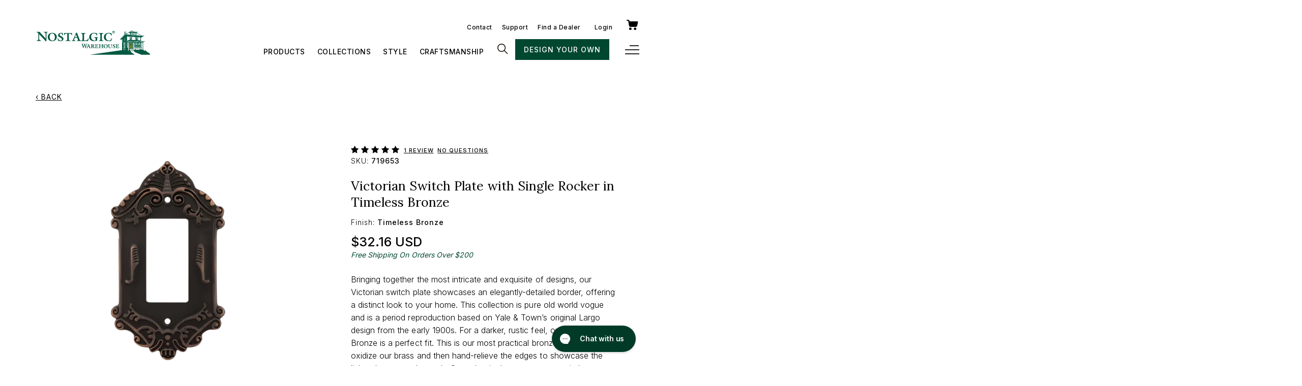

--- FILE ---
content_type: text/html; charset=utf-8
request_url: https://nostalgicwarehouse.com/products/victorian-switch-plate-with-single-rocker-in-timeless-bronze
body_size: 52744
content:
<!doctype html>
<html class="no-js" lang="en">
  <head>
<script src="https://sapi.negate.io/script/OudZZUZq1N6c3yDfMcmObw==?shop=nostalgic-hardware.myshopify.com"></script>
    
<!-- Google tag (gtag.js) -->
<script async src="https://www.googletagmanager.com/gtag/js?id=G-927PB6KTQW"></script>
<script>
  window.dataLayer = window.dataLayer || [];
  function gtag(){dataLayer.push(arguments);}
  gtag('js', new Date());

  gtag('config', 'G-927PB6KTQW');
</script>

    <meta charset="utf-8">
    <meta http-equiv="X-UA-Compatible" content="IE=edge">
    <meta name="viewport" content="width=device-width,initial-scale=1">
    <meta name="theme-color" content="">
    <link rel="canonical" href="https://nostalgicwarehouse.com/products/victorian-switch-plate-with-single-rocker-in-timeless-bronze">
    <link rel="preconnect" href="https://cdn.shopify.com" crossorigin>

    <link rel="preconnect" href="https://fonts.googleapis.com">
    <link rel="preconnect" href="https://fonts.gstatic.com" crossorigin>
    <link href="https://fonts.googleapis.com/css2?family=Lora:wght@400;500;600;700&display=swap" rel="stylesheet"><link rel="icon" type="image/png" href="//nostalgicwarehouse.com/cdn/shop/files/nw-favicon_32x32.png?v=1656014365"><link rel="preconnect" href="https://fonts.shopifycdn.com" crossorigin><title>
      Victorian Switch Plate with Single Rocker in Timeless Bronze
 &ndash; Nostalgic Warehouse</title>

    
      <meta name="description" content="Bringing together the most intricate and exquisite of designs, our Victorian switch plate showcases an elegantly-detailed border, offering a distinct look to your home. This collection is pure old world vogue and is a period reproduction based on Yale &amp;amp; Town’s original Largo design from the early 1900s. For a darke">
    

    

<meta property="og:site_name" content="Nostalgic Warehouse">
<meta property="og:url" content="https://nostalgicwarehouse.com/products/victorian-switch-plate-with-single-rocker-in-timeless-bronze">
<meta property="og:title" content="Victorian Switch Plate with Single Rocker in Timeless Bronze">
<meta property="og:type" content="product">
<meta property="og:description" content="Bringing together the most intricate and exquisite of designs, our Victorian switch plate showcases an elegantly-detailed border, offering a distinct look to your home. This collection is pure old world vogue and is a period reproduction based on Yale &amp;amp; Town’s original Largo design from the early 1900s. For a darke"><meta property="og:image" content="http://nostalgicwarehouse.com/cdn/shop/files/VICSWPLTR1-TB-MAIN.png?v=1757434158">
  <meta property="og:image:secure_url" content="https://nostalgicwarehouse.com/cdn/shop/files/VICSWPLTR1-TB-MAIN.png?v=1757434158">
  <meta property="og:image:width" content="1500">
  <meta property="og:image:height" content="1500"><meta property="og:price:amount" content="32.16">
  <meta property="og:price:currency" content="USD"><meta name="twitter:card" content="summary_large_image">
<meta name="twitter:title" content="Victorian Switch Plate with Single Rocker in Timeless Bronze">
<meta name="twitter:description" content="Bringing together the most intricate and exquisite of designs, our Victorian switch plate showcases an elegantly-detailed border, offering a distinct look to your home. This collection is pure old world vogue and is a period reproduction based on Yale &amp;amp; Town’s original Largo design from the early 1900s. For a darke">

    
    <link rel="stylesheet" type="text/css" href="//cdn.jsdelivr.net/npm/slick-carousel@1.8.1/slick/slick.css"/>
    <script src="https://cdnjs.cloudflare.com/ajax/libs/jquery/3.2.1/jquery.min.js" defer="defer"></script>
    <link rel="stylesheet" href="https://cdnjs.cloudflare.com/ajax/libs/jqueryui/1.12.1/jquery-ui.min.css" integrity="sha512-aOG0c6nPNzGk+5zjwyJaoRUgCdOrfSDhmMID2u4+OIslr0GjpLKo7Xm0Ao3xmpM4T8AmIouRkqwj1nrdVsLKEQ==" crossorigin="anonymous" referrerpolicy="no-referrer" />
    <script src="https://cdnjs.cloudflare.com/ajax/libs/jqueryui/1.12.1/jquery-ui.min.js" integrity="sha512-uto9mlQzrs59VwILcLiRYeLKPPbS/bT71da/OEBYEwcdNUk8jYIy+D176RYoop1Da+f9mvkYrmj5MCLZWEtQuA==" crossorigin="anonymous" referrerpolicy="no-referrer"defer="defer"></script>

    <script type="text/javascript" src="//cdn.jsdelivr.net/npm/slick-carousel@1.8.1/slick/slick.min.js" defer="defer"></script>

    <!-- CSS -->
    <link rel="stylesheet" href="https://unpkg.com/flickity@2/dist/flickity.min.css">
    <!-- JavaScript -->
    <script src="https://unpkg.com/flickity@2/dist/flickity.pkgd.min.js"></script>

    <script>
        window.FINISHES = '//nostalgicwarehouse.com/cdn/shop/t/30/assets/builderFinishes.json?v=154485646511941613161747934922'
        window.KNOBS = '//nostalgicwarehouse.com/cdn/shop/t/30/assets/builderKnobs.json?v=85580277096745244371747934923'
        window.PLATES = '//nostalgicwarehouse.com/cdn/shop/t/30/assets/builderPlates.json?v=147629093524727358891747934923'
    </script>

    <script src="//nostalgicwarehouse.com/cdn/shop/t/30/assets/global.js?v=19333628676988519901747934962" defer="defer"></script>
    <script>window.performance && window.performance.mark && window.performance.mark('shopify.content_for_header.start');</script><meta name="facebook-domain-verification" content="f7qcscj9m6ug83au6gn3eiehk4pmew">
<meta id="shopify-digital-wallet" name="shopify-digital-wallet" content="/42903535776/digital_wallets/dialog">
<meta name="shopify-checkout-api-token" content="9c63c0855a03897f9c6bff8fcebfc4ed">
<link rel="alternate" type="application/json+oembed" href="https://nostalgicwarehouse.com/products/victorian-switch-plate-with-single-rocker-in-timeless-bronze.oembed">
<script async="async" src="/checkouts/internal/preloads.js?locale=en-US"></script>
<link rel="preconnect" href="https://shop.app" crossorigin="anonymous">
<script async="async" src="https://shop.app/checkouts/internal/preloads.js?locale=en-US&shop_id=42903535776" crossorigin="anonymous"></script>
<script id="apple-pay-shop-capabilities" type="application/json">{"shopId":42903535776,"countryCode":"US","currencyCode":"USD","merchantCapabilities":["supports3DS"],"merchantId":"gid:\/\/shopify\/Shop\/42903535776","merchantName":"Nostalgic Warehouse","requiredBillingContactFields":["postalAddress","email"],"requiredShippingContactFields":["postalAddress","email"],"shippingType":"shipping","supportedNetworks":["visa","masterCard","amex","discover","elo","jcb"],"total":{"type":"pending","label":"Nostalgic Warehouse","amount":"1.00"},"shopifyPaymentsEnabled":true,"supportsSubscriptions":true}</script>
<script id="shopify-features" type="application/json">{"accessToken":"9c63c0855a03897f9c6bff8fcebfc4ed","betas":["rich-media-storefront-analytics"],"domain":"nostalgicwarehouse.com","predictiveSearch":true,"shopId":42903535776,"locale":"en"}</script>
<script>var Shopify = Shopify || {};
Shopify.shop = "nostalgic-hardware.myshopify.com";
Shopify.locale = "en";
Shopify.currency = {"active":"USD","rate":"1.0"};
Shopify.country = "US";
Shopify.theme = {"name":"nostalgic\/dev\/ back in stock","id":177421812077,"schema_name":"Dawn","schema_version":"2.4.0","theme_store_id":null,"role":"main"};
Shopify.theme.handle = "null";
Shopify.theme.style = {"id":null,"handle":null};
Shopify.cdnHost = "nostalgicwarehouse.com/cdn";
Shopify.routes = Shopify.routes || {};
Shopify.routes.root = "/";</script>
<script type="module">!function(o){(o.Shopify=o.Shopify||{}).modules=!0}(window);</script>
<script>!function(o){function n(){var o=[];function n(){o.push(Array.prototype.slice.apply(arguments))}return n.q=o,n}var t=o.Shopify=o.Shopify||{};t.loadFeatures=n(),t.autoloadFeatures=n()}(window);</script>
<script>
  window.ShopifyPay = window.ShopifyPay || {};
  window.ShopifyPay.apiHost = "shop.app\/pay";
  window.ShopifyPay.redirectState = null;
</script>
<script id="shop-js-analytics" type="application/json">{"pageType":"product"}</script>
<script defer="defer" async type="module" src="//nostalgicwarehouse.com/cdn/shopifycloud/shop-js/modules/v2/client.init-shop-cart-sync_BApSsMSl.en.esm.js"></script>
<script defer="defer" async type="module" src="//nostalgicwarehouse.com/cdn/shopifycloud/shop-js/modules/v2/chunk.common_CBoos6YZ.esm.js"></script>
<script type="module">
  await import("//nostalgicwarehouse.com/cdn/shopifycloud/shop-js/modules/v2/client.init-shop-cart-sync_BApSsMSl.en.esm.js");
await import("//nostalgicwarehouse.com/cdn/shopifycloud/shop-js/modules/v2/chunk.common_CBoos6YZ.esm.js");

  window.Shopify.SignInWithShop?.initShopCartSync?.({"fedCMEnabled":true,"windoidEnabled":true});

</script>
<script defer="defer" async type="module" src="//nostalgicwarehouse.com/cdn/shopifycloud/shop-js/modules/v2/client.payment-terms_BHOWV7U_.en.esm.js"></script>
<script defer="defer" async type="module" src="//nostalgicwarehouse.com/cdn/shopifycloud/shop-js/modules/v2/chunk.common_CBoos6YZ.esm.js"></script>
<script defer="defer" async type="module" src="//nostalgicwarehouse.com/cdn/shopifycloud/shop-js/modules/v2/chunk.modal_Bu1hFZFC.esm.js"></script>
<script type="module">
  await import("//nostalgicwarehouse.com/cdn/shopifycloud/shop-js/modules/v2/client.payment-terms_BHOWV7U_.en.esm.js");
await import("//nostalgicwarehouse.com/cdn/shopifycloud/shop-js/modules/v2/chunk.common_CBoos6YZ.esm.js");
await import("//nostalgicwarehouse.com/cdn/shopifycloud/shop-js/modules/v2/chunk.modal_Bu1hFZFC.esm.js");

  
</script>
<script>
  window.Shopify = window.Shopify || {};
  if (!window.Shopify.featureAssets) window.Shopify.featureAssets = {};
  window.Shopify.featureAssets['shop-js'] = {"shop-cart-sync":["modules/v2/client.shop-cart-sync_DJczDl9f.en.esm.js","modules/v2/chunk.common_CBoos6YZ.esm.js"],"init-fed-cm":["modules/v2/client.init-fed-cm_BzwGC0Wi.en.esm.js","modules/v2/chunk.common_CBoos6YZ.esm.js"],"init-windoid":["modules/v2/client.init-windoid_BS26ThXS.en.esm.js","modules/v2/chunk.common_CBoos6YZ.esm.js"],"init-shop-email-lookup-coordinator":["modules/v2/client.init-shop-email-lookup-coordinator_DFwWcvrS.en.esm.js","modules/v2/chunk.common_CBoos6YZ.esm.js"],"shop-cash-offers":["modules/v2/client.shop-cash-offers_DthCPNIO.en.esm.js","modules/v2/chunk.common_CBoos6YZ.esm.js","modules/v2/chunk.modal_Bu1hFZFC.esm.js"],"shop-button":["modules/v2/client.shop-button_D_JX508o.en.esm.js","modules/v2/chunk.common_CBoos6YZ.esm.js"],"shop-toast-manager":["modules/v2/client.shop-toast-manager_tEhgP2F9.en.esm.js","modules/v2/chunk.common_CBoos6YZ.esm.js"],"avatar":["modules/v2/client.avatar_BTnouDA3.en.esm.js"],"pay-button":["modules/v2/client.pay-button_BuNmcIr_.en.esm.js","modules/v2/chunk.common_CBoos6YZ.esm.js"],"init-shop-cart-sync":["modules/v2/client.init-shop-cart-sync_BApSsMSl.en.esm.js","modules/v2/chunk.common_CBoos6YZ.esm.js"],"shop-login-button":["modules/v2/client.shop-login-button_DwLgFT0K.en.esm.js","modules/v2/chunk.common_CBoos6YZ.esm.js","modules/v2/chunk.modal_Bu1hFZFC.esm.js"],"init-customer-accounts-sign-up":["modules/v2/client.init-customer-accounts-sign-up_TlVCiykN.en.esm.js","modules/v2/client.shop-login-button_DwLgFT0K.en.esm.js","modules/v2/chunk.common_CBoos6YZ.esm.js","modules/v2/chunk.modal_Bu1hFZFC.esm.js"],"init-shop-for-new-customer-accounts":["modules/v2/client.init-shop-for-new-customer-accounts_DrjXSI53.en.esm.js","modules/v2/client.shop-login-button_DwLgFT0K.en.esm.js","modules/v2/chunk.common_CBoos6YZ.esm.js","modules/v2/chunk.modal_Bu1hFZFC.esm.js"],"init-customer-accounts":["modules/v2/client.init-customer-accounts_C0Oh2ljF.en.esm.js","modules/v2/client.shop-login-button_DwLgFT0K.en.esm.js","modules/v2/chunk.common_CBoos6YZ.esm.js","modules/v2/chunk.modal_Bu1hFZFC.esm.js"],"shop-follow-button":["modules/v2/client.shop-follow-button_C5D3XtBb.en.esm.js","modules/v2/chunk.common_CBoos6YZ.esm.js","modules/v2/chunk.modal_Bu1hFZFC.esm.js"],"checkout-modal":["modules/v2/client.checkout-modal_8TC_1FUY.en.esm.js","modules/v2/chunk.common_CBoos6YZ.esm.js","modules/v2/chunk.modal_Bu1hFZFC.esm.js"],"lead-capture":["modules/v2/client.lead-capture_D-pmUjp9.en.esm.js","modules/v2/chunk.common_CBoos6YZ.esm.js","modules/v2/chunk.modal_Bu1hFZFC.esm.js"],"shop-login":["modules/v2/client.shop-login_BmtnoEUo.en.esm.js","modules/v2/chunk.common_CBoos6YZ.esm.js","modules/v2/chunk.modal_Bu1hFZFC.esm.js"],"payment-terms":["modules/v2/client.payment-terms_BHOWV7U_.en.esm.js","modules/v2/chunk.common_CBoos6YZ.esm.js","modules/v2/chunk.modal_Bu1hFZFC.esm.js"]};
</script>
<script>(function() {
  var isLoaded = false;
  function asyncLoad() {
    if (isLoaded) return;
    isLoaded = true;
    var urls = ["https:\/\/cdn.nfcube.com\/instafeed-9ed24fe456f680a30978b20316949cc5.js?shop=nostalgic-hardware.myshopify.com","https:\/\/id-shop.govx.com\/app\/nostalgic-hardware.myshopify.com\/govx.js?shop=nostalgic-hardware.myshopify.com","https:\/\/config.gorgias.chat\/bundle-loader\/01GYCCTS78HF551R7JQKJQY6ZJ?source=shopify1click\u0026shop=nostalgic-hardware.myshopify.com","https:\/\/cdn.9gtb.com\/loader.js?g_cvt_id=c738b079-63a3-4bd2-81e7-2d078ac4cf7a\u0026shop=nostalgic-hardware.myshopify.com"];
    for (var i = 0; i < urls.length; i++) {
      var s = document.createElement('script');
      s.type = 'text/javascript';
      s.async = true;
      s.src = urls[i];
      var x = document.getElementsByTagName('script')[0];
      x.parentNode.insertBefore(s, x);
    }
  };
  if(window.attachEvent) {
    window.attachEvent('onload', asyncLoad);
  } else {
    window.addEventListener('load', asyncLoad, false);
  }
})();</script>
<script id="__st">var __st={"a":42903535776,"offset":-25200,"reqid":"907bf6a2-c129-4054-be7c-965324929adb-1768935310","pageurl":"nostalgicwarehouse.com\/products\/victorian-switch-plate-with-single-rocker-in-timeless-bronze","u":"bb1873a26b6e","p":"product","rtyp":"product","rid":7342990950560};</script>
<script>window.ShopifyPaypalV4VisibilityTracking = true;</script>
<script id="captcha-bootstrap">!function(){'use strict';const t='contact',e='account',n='new_comment',o=[[t,t],['blogs',n],['comments',n],[t,'customer']],c=[[e,'customer_login'],[e,'guest_login'],[e,'recover_customer_password'],[e,'create_customer']],r=t=>t.map((([t,e])=>`form[action*='/${t}']:not([data-nocaptcha='true']) input[name='form_type'][value='${e}']`)).join(','),a=t=>()=>t?[...document.querySelectorAll(t)].map((t=>t.form)):[];function s(){const t=[...o],e=r(t);return a(e)}const i='password',u='form_key',d=['recaptcha-v3-token','g-recaptcha-response','h-captcha-response',i],f=()=>{try{return window.sessionStorage}catch{return}},m='__shopify_v',_=t=>t.elements[u];function p(t,e,n=!1){try{const o=window.sessionStorage,c=JSON.parse(o.getItem(e)),{data:r}=function(t){const{data:e,action:n}=t;return t[m]||n?{data:e,action:n}:{data:t,action:n}}(c);for(const[e,n]of Object.entries(r))t.elements[e]&&(t.elements[e].value=n);n&&o.removeItem(e)}catch(o){console.error('form repopulation failed',{error:o})}}const l='form_type',E='cptcha';function T(t){t.dataset[E]=!0}const w=window,h=w.document,L='Shopify',v='ce_forms',y='captcha';let A=!1;((t,e)=>{const n=(g='f06e6c50-85a8-45c8-87d0-21a2b65856fe',I='https://cdn.shopify.com/shopifycloud/storefront-forms-hcaptcha/ce_storefront_forms_captcha_hcaptcha.v1.5.2.iife.js',D={infoText:'Protected by hCaptcha',privacyText:'Privacy',termsText:'Terms'},(t,e,n)=>{const o=w[L][v],c=o.bindForm;if(c)return c(t,g,e,D).then(n);var r;o.q.push([[t,g,e,D],n]),r=I,A||(h.body.append(Object.assign(h.createElement('script'),{id:'captcha-provider',async:!0,src:r})),A=!0)});var g,I,D;w[L]=w[L]||{},w[L][v]=w[L][v]||{},w[L][v].q=[],w[L][y]=w[L][y]||{},w[L][y].protect=function(t,e){n(t,void 0,e),T(t)},Object.freeze(w[L][y]),function(t,e,n,w,h,L){const[v,y,A,g]=function(t,e,n){const i=e?o:[],u=t?c:[],d=[...i,...u],f=r(d),m=r(i),_=r(d.filter((([t,e])=>n.includes(e))));return[a(f),a(m),a(_),s()]}(w,h,L),I=t=>{const e=t.target;return e instanceof HTMLFormElement?e:e&&e.form},D=t=>v().includes(t);t.addEventListener('submit',(t=>{const e=I(t);if(!e)return;const n=D(e)&&!e.dataset.hcaptchaBound&&!e.dataset.recaptchaBound,o=_(e),c=g().includes(e)&&(!o||!o.value);(n||c)&&t.preventDefault(),c&&!n&&(function(t){try{if(!f())return;!function(t){const e=f();if(!e)return;const n=_(t);if(!n)return;const o=n.value;o&&e.removeItem(o)}(t);const e=Array.from(Array(32),(()=>Math.random().toString(36)[2])).join('');!function(t,e){_(t)||t.append(Object.assign(document.createElement('input'),{type:'hidden',name:u})),t.elements[u].value=e}(t,e),function(t,e){const n=f();if(!n)return;const o=[...t.querySelectorAll(`input[type='${i}']`)].map((({name:t})=>t)),c=[...d,...o],r={};for(const[a,s]of new FormData(t).entries())c.includes(a)||(r[a]=s);n.setItem(e,JSON.stringify({[m]:1,action:t.action,data:r}))}(t,e)}catch(e){console.error('failed to persist form',e)}}(e),e.submit())}));const S=(t,e)=>{t&&!t.dataset[E]&&(n(t,e.some((e=>e===t))),T(t))};for(const o of['focusin','change'])t.addEventListener(o,(t=>{const e=I(t);D(e)&&S(e,y())}));const B=e.get('form_key'),M=e.get(l),P=B&&M;t.addEventListener('DOMContentLoaded',(()=>{const t=y();if(P)for(const e of t)e.elements[l].value===M&&p(e,B);[...new Set([...A(),...v().filter((t=>'true'===t.dataset.shopifyCaptcha))])].forEach((e=>S(e,t)))}))}(h,new URLSearchParams(w.location.search),n,t,e,['guest_login'])})(!0,!0)}();</script>
<script integrity="sha256-4kQ18oKyAcykRKYeNunJcIwy7WH5gtpwJnB7kiuLZ1E=" data-source-attribution="shopify.loadfeatures" defer="defer" src="//nostalgicwarehouse.com/cdn/shopifycloud/storefront/assets/storefront/load_feature-a0a9edcb.js" crossorigin="anonymous"></script>
<script crossorigin="anonymous" defer="defer" src="//nostalgicwarehouse.com/cdn/shopifycloud/storefront/assets/shopify_pay/storefront-65b4c6d7.js?v=20250812"></script>
<script data-source-attribution="shopify.dynamic_checkout.dynamic.init">var Shopify=Shopify||{};Shopify.PaymentButton=Shopify.PaymentButton||{isStorefrontPortableWallets:!0,init:function(){window.Shopify.PaymentButton.init=function(){};var t=document.createElement("script");t.src="https://nostalgicwarehouse.com/cdn/shopifycloud/portable-wallets/latest/portable-wallets.en.js",t.type="module",document.head.appendChild(t)}};
</script>
<script data-source-attribution="shopify.dynamic_checkout.buyer_consent">
  function portableWalletsHideBuyerConsent(e){var t=document.getElementById("shopify-buyer-consent"),n=document.getElementById("shopify-subscription-policy-button");t&&n&&(t.classList.add("hidden"),t.setAttribute("aria-hidden","true"),n.removeEventListener("click",e))}function portableWalletsShowBuyerConsent(e){var t=document.getElementById("shopify-buyer-consent"),n=document.getElementById("shopify-subscription-policy-button");t&&n&&(t.classList.remove("hidden"),t.removeAttribute("aria-hidden"),n.addEventListener("click",e))}window.Shopify?.PaymentButton&&(window.Shopify.PaymentButton.hideBuyerConsent=portableWalletsHideBuyerConsent,window.Shopify.PaymentButton.showBuyerConsent=portableWalletsShowBuyerConsent);
</script>
<script data-source-attribution="shopify.dynamic_checkout.cart.bootstrap">document.addEventListener("DOMContentLoaded",(function(){function t(){return document.querySelector("shopify-accelerated-checkout-cart, shopify-accelerated-checkout")}if(t())Shopify.PaymentButton.init();else{new MutationObserver((function(e,n){t()&&(Shopify.PaymentButton.init(),n.disconnect())})).observe(document.body,{childList:!0,subtree:!0})}}));
</script>
<link id="shopify-accelerated-checkout-styles" rel="stylesheet" media="screen" href="https://nostalgicwarehouse.com/cdn/shopifycloud/portable-wallets/latest/accelerated-checkout-backwards-compat.css" crossorigin="anonymous">
<style id="shopify-accelerated-checkout-cart">
        #shopify-buyer-consent {
  margin-top: 1em;
  display: inline-block;
  width: 100%;
}

#shopify-buyer-consent.hidden {
  display: none;
}

#shopify-subscription-policy-button {
  background: none;
  border: none;
  padding: 0;
  text-decoration: underline;
  font-size: inherit;
  cursor: pointer;
}

#shopify-subscription-policy-button::before {
  box-shadow: none;
}

      </style>

<script>window.performance && window.performance.mark && window.performance.mark('shopify.content_for_header.end');</script>


    <style data-shopify>
      Liquid error (layout/theme line 77): font_face can only be used with a font drop
      
      
      
      Liquid error (layout/theme line 81): font_face can only be used with a font drop

      :root {
        --font-body-family: , ;
        --font-body-style: ;
        --font-body-weight: ;

        --font-heading-family: , ;
        --font-heading-style: ;
        --font-heading-weight: ;

        --font-body-scale: 0.0;
        --font-heading-scale: NaN;

        --color-base-text: , , ;
        --color-base-background-1: , , ;
        --color-base-background-2: , , ;
        --color-base-solid-button-labels: , , ;
        --color-base-outline-button-labels: , , ;
        --color-base-accent-1: , , ;
        --color-base-accent-2: , , ;
        --payment-terms-background-color: #FFFFFF;

        --gradient-base-background-1: #FFFFFF;
        --gradient-base-background-2: #F3F3F3;
        --gradient-base-accent-1: #121212;
        --gradient-base-accent-2: #334FB4;

        --page-width: 0rem;
        --page-width-margin: 0rem;
      }

      *,
      *::before,
      *::after {
        box-sizing: inherit;
      }

      html {
        box-sizing: border-box;
        font-size: calc(var(--font-body-scale) * 62.5%);
        height: 100%;
      }

      body {
        display: grid;
        grid-template-rows: auto auto 1fr auto;
        grid-template-columns: 100%;
        min-height: 100%;
        margin: 0;
        font-size: 1.5rem;
        letter-spacing: 0.06rem;
        line-height: calc(1 + 0.8 / var(--font-body-scale));
        font-family: var(--font-body-family);
        font-style: var(--font-body-style);
        font-weight: var(--font-body-weight);
      }

      @media screen and (min-width: 750px) {
        body {
          font-size: 1.6rem;
        }
      }
    </style>

    
    <style>

    @import url('https://fonts.googleapis.com/css2?family=Inter:wght@100;200;300;400;500;600;700;800;900&display=swap');
    
    @font-face {
      font-family: 'Inter';
      src: url(//nostalgicwarehouse.com/cdn/shop/t/30/assets/Inter-ExtraLight.ttf?v=147833120773730941551747934968) format('truetype');
      font-weight: 100;
    }
    @font-face {
      font-family: 'Inter';
      src: url(//nostalgicwarehouse.com/cdn/shop/t/30/assets/Inter-Thin.ttf?v=181451866323492549951747934970) format('truetype');
      font-weight: 200;
    }
    @font-face {
      font-family: 'Inter';
      src: url(//nostalgicwarehouse.com/cdn/shop/t/30/assets/Inter-Light.ttf?v=98962626800481760651747934968) format('truetype');
      font-weight: 300;
    }
    @font-face {
      font-family: 'Inter';
      src: url(//nostalgicwarehouse.com/cdn/shop/t/30/assets/Inter-Regular.ttf?v=37670059398264270301747934969) format('truetype');
      font-weight: 400;
    }
    @font-face {
      font-family: 'Inter';
      src: url(//nostalgicwarehouse.com/cdn/shop/t/30/assets/Inter-Medium.ttf?v=87966665024535839131747934969) format('truetype');
      font-weight: 500;
    }
    @font-face {
      font-family: 'Inter';
      src: url(//nostalgicwarehouse.com/cdn/shop/t/30/assets/Inter-SemiBold.ttf?v=47673185625818786301747934970) format('truetype');
      font-weight: 600;
    }
    @font-face {
      font-family: 'Inter';
      src: url(//nostalgicwarehouse.com/cdn/shop/t/30/assets/Inter-Bold.ttf?v=119237952019651623031747934967) format('truetype');
      font-weight: 700;
    }
    @font-face {
      font-family: 'Inter';
      src: url(//nostalgicwarehouse.com/cdn/shop/t/30/assets/Inter-ExtraBold.ttf?v=73338919109540338061747934967) format('truetype');
      font-weight: 800;
    }
    @font-face {
      font-family: 'Inter';
      src: url(//nostalgicwarehouse.com/cdn/shop/t/30/assets/Inter-Black.ttf?v=130615854103224895731747934967) format('truetype');
      font-weight: 900;
    }

    input[type=checkbox]:checked:after,
    input[type=radio]:checked:after {
      content: url(//nostalgicwarehouse.com/cdn/shop/t/30/assets/checked.svg?v=158174302315874204431747934924);
    }

    .zooomy__hhrt{
      display: none!important;
    }
    
    </style>

    <link href="//nostalgicwarehouse.com/cdn/shop/t/30/assets/base.css?v=90238575613404682711747934917" rel="stylesheet" type="text/css" media="all" />
    <link href="//nostalgicwarehouse.com/cdn/shop/t/30/assets/blkdg-typography.css?v=16218247980080790851747934919" rel="stylesheet" type="text/css" media="all" />
    <link href="//nostalgicwarehouse.com/cdn/shop/t/30/assets/blkdg-base.css?v=53698700241323328991747934918" rel="stylesheet" type="text/css" media="all" />
    <link rel="stylesheet" href="//nostalgicwarehouse.com/cdn/shop/t/30/assets/snippet-product-card.css?v=63588407319518019021747935034" media="print" onload="this.media='all'">

    
<link rel="stylesheet" href="//nostalgicwarehouse.com/cdn/shop/t/30/assets/component-predictive-search.css?v=81159173655039797961747934944" media="print" onload="this.media='all'"><script>document.documentElement.className = document.documentElement.className.replace('no-js', 'js');</script>

  
<script>
    
    
    
    
    var gsf_conversion_data = {page_type : 'product', event : 'view_item', data : {product_data : [{variant_id : 41984720863392, product_id : 7342990950560, name : "Victorian Switch Plate with Single Rocker in Timeless Bronze", price : "32.16", currency : "USD", sku : "719653", brand : "Nostalgic Warehouse", variant : "Default Title", category : "Switch Plates", quantity : "872" }], total_price : "32.16", shop_currency : "USD"}};
    
</script>
  
<!-- Start of Judge.me Core -->
<link rel="dns-prefetch" href="https://cdn.judge.me/">
<script data-cfasync='false' class='jdgm-settings-script'>window.jdgmSettings={"pagination":5,"disable_web_reviews":false,"badge_no_review_text":"No reviews","badge_n_reviews_text":"{{ n }} review/reviews","badge_star_color":"#000000","hide_badge_preview_if_no_reviews":true,"badge_hide_text":false,"enforce_center_preview_badge":false,"widget_title":"Customer Reviews","widget_open_form_text":"Write a review","widget_close_form_text":"Cancel review","widget_refresh_page_text":"Refresh page","widget_summary_text":"Based on {{ number_of_reviews }} review/reviews","widget_no_review_text":"Be the first to write a review","widget_name_field_text":"Display name","widget_verified_name_field_text":"Verified Name (public)","widget_name_placeholder_text":"Display name","widget_required_field_error_text":"This field is required.","widget_email_field_text":"Email address","widget_verified_email_field_text":"Verified Email (private, can not be edited)","widget_email_placeholder_text":"Your email address","widget_email_field_error_text":"Please enter a valid email address.","widget_rating_field_text":"Rating","widget_review_title_field_text":"Review Title","widget_review_title_placeholder_text":"Give your review a title","widget_review_body_field_text":"Review content","widget_review_body_placeholder_text":"Start writing here...","widget_pictures_field_text":"Picture/Video (optional)","widget_submit_review_text":"Submit Review","widget_submit_verified_review_text":"Submit Verified Review","widget_submit_success_msg_with_auto_publish":"Thank you! Please refresh the page in a few moments to see your review. You can remove or edit your review by logging into \u003ca href='https://judge.me/login' target='_blank' rel='nofollow noopener'\u003eJudge.me\u003c/a\u003e","widget_submit_success_msg_no_auto_publish":"Thank you! Your review will be published as soon as it is approved by the shop admin. You can remove or edit your review by logging into \u003ca href='https://judge.me/login' target='_blank' rel='nofollow noopener'\u003eJudge.me\u003c/a\u003e","widget_show_default_reviews_out_of_total_text":"Showing {{ n_reviews_shown }} out of {{ n_reviews }} reviews.","widget_show_all_link_text":"Show all","widget_show_less_link_text":"Show less","widget_author_said_text":"{{ reviewer_name }} said:","widget_days_text":"{{ n }} days ago","widget_weeks_text":"{{ n }} week/weeks ago","widget_months_text":"{{ n }} month/months ago","widget_years_text":"{{ n }} year/years ago","widget_yesterday_text":"Yesterday","widget_today_text":"Today","widget_replied_text":"\u003e\u003e {{ shop_name }} replied:","widget_read_more_text":"Read more","widget_reviewer_name_as_initial":"last_initial","widget_rating_filter_color":"","widget_rating_filter_see_all_text":"See all reviews","widget_sorting_most_recent_text":"Most Recent","widget_sorting_highest_rating_text":"Highest Rating","widget_sorting_lowest_rating_text":"Lowest Rating","widget_sorting_with_pictures_text":"Only Pictures","widget_sorting_most_helpful_text":"Most Helpful","widget_open_question_form_text":"Ask a question","widget_reviews_subtab_text":"Reviews","widget_questions_subtab_text":"Questions","widget_question_label_text":"Question","widget_answer_label_text":"Answer","widget_question_placeholder_text":"Write your question here","widget_submit_question_text":"Submit Question","widget_question_submit_success_text":"Thank you for your question! We will notify you once it gets answered.","widget_star_color":"#000000","verified_badge_text":"Verified","verified_badge_bg_color":"","verified_badge_text_color":"","verified_badge_placement":"left-of-reviewer-name","widget_review_max_height":"","widget_hide_border":false,"widget_social_share":false,"widget_thumb":false,"widget_review_location_show":true,"widget_location_format":"country_state_iso_code","all_reviews_include_out_of_store_products":true,"all_reviews_out_of_store_text":"(out of store)","all_reviews_pagination":100,"all_reviews_product_name_prefix_text":"about","enable_review_pictures":true,"enable_question_anwser":true,"widget_theme":"","review_date_format":"mm/dd/yyyy","default_sort_method":"most-recent","widget_product_reviews_subtab_text":"Product Reviews","widget_shop_reviews_subtab_text":"Shop Reviews","widget_other_products_reviews_text":"Reviews for other products","widget_store_reviews_subtab_text":"Store reviews","widget_no_store_reviews_text":"This store hasn't received any reviews yet","widget_web_restriction_product_reviews_text":"This product hasn't received any reviews yet","widget_no_items_text":"No items found","widget_show_more_text":"Show more","widget_write_a_store_review_text":"Write a Store Review","widget_other_languages_heading":"Reviews in Other Languages","widget_translate_review_text":"Translate review to {{ language }}","widget_translating_review_text":"Translating...","widget_show_original_translation_text":"Show original ({{ language }})","widget_translate_review_failed_text":"Review couldn't be translated.","widget_translate_review_retry_text":"Retry","widget_translate_review_try_again_later_text":"Try again later","show_product_url_for_grouped_product":false,"widget_sorting_pictures_first_text":"Pictures First","show_pictures_on_all_rev_page_mobile":false,"show_pictures_on_all_rev_page_desktop":false,"floating_tab_hide_mobile_install_preference":false,"floating_tab_button_name":"★ Reviews","floating_tab_title":"Let customers speak for us","floating_tab_button_color":"","floating_tab_button_background_color":"","floating_tab_url":"","floating_tab_url_enabled":false,"floating_tab_tab_style":"text","all_reviews_text_badge_text":"Customers rate us {{ shop.metafields.judgeme.all_reviews_rating | round: 1 }}/5 based on {{ shop.metafields.judgeme.all_reviews_count }} reviews.","all_reviews_text_badge_text_branded_style":"{{ shop.metafields.judgeme.all_reviews_rating | round: 1 }} out of 5 stars based on {{ shop.metafields.judgeme.all_reviews_count }} reviews","is_all_reviews_text_badge_a_link":false,"show_stars_for_all_reviews_text_badge":false,"all_reviews_text_badge_url":"","all_reviews_text_style":"text","all_reviews_text_color_style":"judgeme_brand_color","all_reviews_text_color":"#108474","all_reviews_text_show_jm_brand":true,"featured_carousel_show_header":true,"featured_carousel_title":"Let customers speak for us","testimonials_carousel_title":"Customers are saying","videos_carousel_title":"Real customer stories","cards_carousel_title":"Customers are saying","featured_carousel_count_text":"from {{ n }} reviews","featured_carousel_add_link_to_all_reviews_page":false,"featured_carousel_url":"","featured_carousel_show_images":true,"featured_carousel_autoslide_interval":5,"featured_carousel_arrows_on_the_sides":false,"featured_carousel_height":250,"featured_carousel_width":80,"featured_carousel_image_size":0,"featured_carousel_image_height":250,"featured_carousel_arrow_color":"#eeeeee","verified_count_badge_style":"vintage","verified_count_badge_orientation":"horizontal","verified_count_badge_color_style":"judgeme_brand_color","verified_count_badge_color":"#108474","is_verified_count_badge_a_link":false,"verified_count_badge_url":"","verified_count_badge_show_jm_brand":true,"widget_rating_preset_default":5,"widget_first_sub_tab":"product-reviews","widget_show_histogram":true,"widget_histogram_use_custom_color":false,"widget_pagination_use_custom_color":false,"widget_star_use_custom_color":true,"widget_verified_badge_use_custom_color":false,"widget_write_review_use_custom_color":false,"picture_reminder_submit_button":"Upload Pictures","enable_review_videos":true,"mute_video_by_default":true,"widget_sorting_videos_first_text":"Videos First","widget_review_pending_text":"Pending","featured_carousel_items_for_large_screen":3,"social_share_options_order":"Facebook,Twitter","remove_microdata_snippet":false,"disable_json_ld":false,"enable_json_ld_products":false,"preview_badge_show_question_text":true,"preview_badge_no_question_text":"No questions","preview_badge_n_question_text":"{{ number_of_questions }} question/questions and answers","qa_badge_show_icon":false,"qa_badge_icon_color":"#000000","qa_badge_position":"same-row","remove_judgeme_branding":true,"widget_add_search_bar":false,"widget_search_bar_placeholder":"Search","widget_sorting_verified_only_text":"Verified only","featured_carousel_theme":"default","featured_carousel_show_rating":true,"featured_carousel_show_title":true,"featured_carousel_show_body":true,"featured_carousel_show_date":false,"featured_carousel_show_reviewer":true,"featured_carousel_show_product":false,"featured_carousel_header_background_color":"#108474","featured_carousel_header_text_color":"#ffffff","featured_carousel_name_product_separator":"reviewed","featured_carousel_full_star_background":"#108474","featured_carousel_empty_star_background":"#dadada","featured_carousel_vertical_theme_background":"#f9fafb","featured_carousel_verified_badge_enable":false,"featured_carousel_verified_badge_color":"#108474","featured_carousel_border_style":"round","featured_carousel_review_line_length_limit":3,"featured_carousel_more_reviews_button_text":"Read more reviews","featured_carousel_view_product_button_text":"View product","all_reviews_page_load_reviews_on":"scroll","all_reviews_page_load_more_text":"Load More Reviews","disable_fb_tab_reviews":false,"enable_ajax_cdn_cache":false,"widget_public_name_text":"displayed publicly like","default_reviewer_name":"John Smith","default_reviewer_name_has_non_latin":true,"widget_reviewer_anonymous":"Anonymous","medals_widget_title":"Judge.me Review Medals","medals_widget_background_color":"#f9fafb","medals_widget_position":"footer_all_pages","medals_widget_border_color":"#f9fafb","medals_widget_verified_text_position":"left","medals_widget_use_monochromatic_version":false,"medals_widget_elements_color":"#108474","show_reviewer_avatar":true,"widget_invalid_yt_video_url_error_text":"Not a YouTube video URL","widget_max_length_field_error_text":"Please enter no more than {0} characters.","widget_show_country_flag":false,"widget_show_collected_via_shop_app":true,"widget_verified_by_shop_badge_style":"light","widget_verified_by_shop_text":"Verified by Shop","widget_show_photo_gallery":true,"widget_load_with_code_splitting":true,"widget_ugc_install_preference":false,"widget_ugc_title":"Made by us, Shared by you","widget_ugc_subtitle":"Tag us to see your picture featured in our page","widget_ugc_arrows_color":"#ffffff","widget_ugc_primary_button_text":"Buy Now","widget_ugc_primary_button_background_color":"#108474","widget_ugc_primary_button_text_color":"#ffffff","widget_ugc_primary_button_border_width":"0","widget_ugc_primary_button_border_style":"none","widget_ugc_primary_button_border_color":"#108474","widget_ugc_primary_button_border_radius":"25","widget_ugc_secondary_button_text":"Load More","widget_ugc_secondary_button_background_color":"#ffffff","widget_ugc_secondary_button_text_color":"#108474","widget_ugc_secondary_button_border_width":"2","widget_ugc_secondary_button_border_style":"solid","widget_ugc_secondary_button_border_color":"#108474","widget_ugc_secondary_button_border_radius":"25","widget_ugc_reviews_button_text":"View Reviews","widget_ugc_reviews_button_background_color":"#ffffff","widget_ugc_reviews_button_text_color":"#108474","widget_ugc_reviews_button_border_width":"2","widget_ugc_reviews_button_border_style":"solid","widget_ugc_reviews_button_border_color":"#108474","widget_ugc_reviews_button_border_radius":"25","widget_ugc_reviews_button_link_to":"judgeme-reviews-page","widget_ugc_show_post_date":true,"widget_ugc_max_width":"800","widget_rating_metafield_value_type":true,"widget_primary_color":"#108474","widget_enable_secondary_color":false,"widget_secondary_color":"#edf5f5","widget_summary_average_rating_text":"{{ average_rating }} out of 5","widget_media_grid_title":"Customer photos \u0026 videos","widget_media_grid_see_more_text":"See more","widget_round_style":false,"widget_show_product_medals":true,"widget_verified_by_judgeme_text":"Verified by Judge.me","widget_show_store_medals":true,"widget_verified_by_judgeme_text_in_store_medals":"Verified by Judge.me","widget_media_field_exceed_quantity_message":"Sorry, we can only accept {{ max_media }} for one review.","widget_media_field_exceed_limit_message":"{{ file_name }} is too large, please select a {{ media_type }} less than {{ size_limit }}MB.","widget_review_submitted_text":"Review Submitted!","widget_question_submitted_text":"Question Submitted!","widget_close_form_text_question":"Cancel","widget_write_your_answer_here_text":"Write your answer here","widget_enabled_branded_link":true,"widget_show_collected_by_judgeme":false,"widget_reviewer_name_color":"","widget_write_review_text_color":"","widget_write_review_bg_color":"","widget_collected_by_judgeme_text":"collected by Judge.me","widget_pagination_type":"standard","widget_load_more_text":"Load More","widget_load_more_color":"#108474","widget_full_review_text":"Full Review","widget_read_more_reviews_text":"Read More Reviews","widget_read_questions_text":"Read Questions","widget_questions_and_answers_text":"Questions \u0026 Answers","widget_verified_by_text":"Verified by","widget_verified_text":"Verified","widget_number_of_reviews_text":"{{ number_of_reviews }} reviews","widget_back_button_text":"Back","widget_next_button_text":"Next","widget_custom_forms_filter_button":"Filters","custom_forms_style":"vertical","widget_show_review_information":false,"how_reviews_are_collected":"How reviews are collected?","widget_show_review_keywords":false,"widget_gdpr_statement":"How we use your data: We'll only contact you about the review you left, and only if necessary. By submitting your review, you agree to Judge.me's \u003ca href='https://judge.me/terms' target='_blank' rel='nofollow noopener'\u003eterms\u003c/a\u003e, \u003ca href='https://judge.me/privacy' target='_blank' rel='nofollow noopener'\u003eprivacy\u003c/a\u003e and \u003ca href='https://judge.me/content-policy' target='_blank' rel='nofollow noopener'\u003econtent\u003c/a\u003e policies.","widget_multilingual_sorting_enabled":false,"widget_translate_review_content_enabled":false,"widget_translate_review_content_method":"manual","popup_widget_review_selection":"automatically_with_pictures","popup_widget_round_border_style":true,"popup_widget_show_title":true,"popup_widget_show_body":true,"popup_widget_show_reviewer":false,"popup_widget_show_product":true,"popup_widget_show_pictures":true,"popup_widget_use_review_picture":true,"popup_widget_show_on_home_page":true,"popup_widget_show_on_product_page":true,"popup_widget_show_on_collection_page":true,"popup_widget_show_on_cart_page":true,"popup_widget_position":"bottom_left","popup_widget_first_review_delay":5,"popup_widget_duration":5,"popup_widget_interval":5,"popup_widget_review_count":5,"popup_widget_hide_on_mobile":true,"review_snippet_widget_round_border_style":true,"review_snippet_widget_card_color":"#FFFFFF","review_snippet_widget_slider_arrows_background_color":"#FFFFFF","review_snippet_widget_slider_arrows_color":"#000000","review_snippet_widget_star_color":"#108474","show_product_variant":false,"all_reviews_product_variant_label_text":"Variant: ","widget_show_verified_branding":false,"widget_ai_summary_title":"Customers say","widget_ai_summary_disclaimer":"AI-powered review summary based on recent customer reviews","widget_show_ai_summary":false,"widget_show_ai_summary_bg":false,"widget_show_review_title_input":true,"redirect_reviewers_invited_via_email":"review_widget","request_store_review_after_product_review":false,"request_review_other_products_in_order":false,"review_form_color_scheme":"default","review_form_corner_style":"square","review_form_star_color":{},"review_form_text_color":"#333333","review_form_background_color":"#ffffff","review_form_field_background_color":"#fafafa","review_form_button_color":{},"review_form_button_text_color":"#ffffff","review_form_modal_overlay_color":"#000000","review_content_screen_title_text":"How would you rate this product?","review_content_introduction_text":"We would love it if you would share a bit about your experience.","store_review_form_title_text":"How would you rate this store?","store_review_form_introduction_text":"We would love it if you would share a bit about your experience.","show_review_guidance_text":true,"one_star_review_guidance_text":"Poor","five_star_review_guidance_text":"Great","customer_information_screen_title_text":"About you","customer_information_introduction_text":"Please tell us more about you.","custom_questions_screen_title_text":"Your experience in more detail","custom_questions_introduction_text":"Here are a few questions to help us understand more about your experience.","review_submitted_screen_title_text":"Thanks for your review!","review_submitted_screen_thank_you_text":"We are processing it and it will appear on the store soon.","review_submitted_screen_email_verification_text":"Please confirm your email by clicking the link we just sent you. This helps us keep reviews authentic.","review_submitted_request_store_review_text":"Would you like to share your experience of shopping with us?","review_submitted_review_other_products_text":"Would you like to review these products?","store_review_screen_title_text":"Would you like to share your experience of shopping with us?","store_review_introduction_text":"We value your feedback and use it to improve. Please share any thoughts or suggestions you have.","reviewer_media_screen_title_picture_text":"Share a picture","reviewer_media_introduction_picture_text":"Upload a photo to support your review.","reviewer_media_screen_title_video_text":"Share a video","reviewer_media_introduction_video_text":"Upload a video to support your review.","reviewer_media_screen_title_picture_or_video_text":"Share a picture or video","reviewer_media_introduction_picture_or_video_text":"Upload a photo or video to support your review.","reviewer_media_youtube_url_text":"Paste your Youtube URL here","advanced_settings_next_step_button_text":"Next","advanced_settings_close_review_button_text":"Close","modal_write_review_flow":false,"write_review_flow_required_text":"Required","write_review_flow_privacy_message_text":"We respect your privacy.","write_review_flow_anonymous_text":"Post review as anonymous","write_review_flow_visibility_text":"This won't be visible to other customers.","write_review_flow_multiple_selection_help_text":"Select as many as you like","write_review_flow_single_selection_help_text":"Select one option","write_review_flow_required_field_error_text":"This field is required","write_review_flow_invalid_email_error_text":"Please enter a valid email address","write_review_flow_max_length_error_text":"Max. {{ max_length }} characters.","write_review_flow_media_upload_text":"\u003cb\u003eClick to upload\u003c/b\u003e or drag and drop","write_review_flow_gdpr_statement":"We'll only contact you about your review if necessary. By submitting your review, you agree to our \u003ca href='https://judge.me/terms' target='_blank' rel='nofollow noopener'\u003eterms and conditions\u003c/a\u003e and \u003ca href='https://judge.me/privacy' target='_blank' rel='nofollow noopener'\u003eprivacy policy\u003c/a\u003e.","rating_only_reviews_enabled":false,"show_negative_reviews_help_screen":false,"new_review_flow_help_screen_rating_threshold":3,"negative_review_resolution_screen_title_text":"Tell us more","negative_review_resolution_text":"Your experience matters to us. If there were issues with your purchase, we're here to help. Feel free to reach out to us, we'd love the opportunity to make things right.","negative_review_resolution_button_text":"Contact us","negative_review_resolution_proceed_with_review_text":"Leave a review","negative_review_resolution_subject":"Issue with purchase from {{ shop_name }}.{{ order_name }}","preview_badge_collection_page_install_status":false,"widget_review_custom_css":"","preview_badge_custom_css":"","preview_badge_stars_count":"5-stars","featured_carousel_custom_css":"","floating_tab_custom_css":"","all_reviews_widget_custom_css":"","medals_widget_custom_css":"","verified_badge_custom_css":"","all_reviews_text_custom_css":"","transparency_badges_collected_via_store_invite":false,"transparency_badges_from_another_provider":false,"transparency_badges_collected_from_store_visitor":false,"transparency_badges_collected_by_verified_review_provider":false,"transparency_badges_earned_reward":false,"transparency_badges_collected_via_store_invite_text":"Review collected via store invitation","transparency_badges_from_another_provider_text":"Review collected from another provider","transparency_badges_collected_from_store_visitor_text":"Review collected from a store visitor","transparency_badges_written_in_google_text":"Review written in Google","transparency_badges_written_in_etsy_text":"Review written in Etsy","transparency_badges_written_in_shop_app_text":"Review written in Shop App","transparency_badges_earned_reward_text":"Review earned a reward for future purchase","product_review_widget_per_page":10,"widget_store_review_label_text":"Review about the store","checkout_comment_extension_title_on_product_page":"Customer Comments","checkout_comment_extension_num_latest_comment_show":5,"checkout_comment_extension_format":"name_and_timestamp","checkout_comment_customer_name":"last_initial","checkout_comment_comment_notification":true,"preview_badge_collection_page_install_preference":true,"preview_badge_home_page_install_preference":false,"preview_badge_product_page_install_preference":false,"review_widget_install_preference":"","review_carousel_install_preference":false,"floating_reviews_tab_install_preference":"none","verified_reviews_count_badge_install_preference":false,"all_reviews_text_install_preference":false,"review_widget_best_location":false,"judgeme_medals_install_preference":false,"review_widget_revamp_enabled":false,"review_widget_qna_enabled":false,"review_widget_header_theme":"minimal","review_widget_widget_title_enabled":true,"review_widget_header_text_size":"medium","review_widget_header_text_weight":"regular","review_widget_average_rating_style":"compact","review_widget_bar_chart_enabled":true,"review_widget_bar_chart_type":"numbers","review_widget_bar_chart_style":"standard","review_widget_expanded_media_gallery_enabled":false,"review_widget_reviews_section_theme":"standard","review_widget_image_style":"thumbnails","review_widget_review_image_ratio":"square","review_widget_stars_size":"medium","review_widget_verified_badge":"standard_text","review_widget_review_title_text_size":"medium","review_widget_review_text_size":"medium","review_widget_review_text_length":"medium","review_widget_number_of_columns_desktop":3,"review_widget_carousel_transition_speed":5,"review_widget_custom_questions_answers_display":"always","review_widget_button_text_color":"#FFFFFF","review_widget_text_color":"#000000","review_widget_lighter_text_color":"#7B7B7B","review_widget_corner_styling":"soft","review_widget_review_word_singular":"review","review_widget_review_word_plural":"reviews","review_widget_voting_label":"Helpful?","review_widget_shop_reply_label":"Reply from {{ shop_name }}:","review_widget_filters_title":"Filters","qna_widget_question_word_singular":"Question","qna_widget_question_word_plural":"Questions","qna_widget_answer_reply_label":"Answer from {{ answerer_name }}:","qna_content_screen_title_text":"Ask a question about this product","qna_widget_question_required_field_error_text":"Please enter your question.","qna_widget_flow_gdpr_statement":"We'll only contact you about your question if necessary. By submitting your question, you agree to our \u003ca href='https://judge.me/terms' target='_blank' rel='nofollow noopener'\u003eterms and conditions\u003c/a\u003e and \u003ca href='https://judge.me/privacy' target='_blank' rel='nofollow noopener'\u003eprivacy policy\u003c/a\u003e.","qna_widget_question_submitted_text":"Thanks for your question!","qna_widget_close_form_text_question":"Close","qna_widget_question_submit_success_text":"We’ll notify you by email when your question is answered.","all_reviews_widget_v2025_enabled":false,"all_reviews_widget_v2025_header_theme":"default","all_reviews_widget_v2025_widget_title_enabled":true,"all_reviews_widget_v2025_header_text_size":"medium","all_reviews_widget_v2025_header_text_weight":"regular","all_reviews_widget_v2025_average_rating_style":"compact","all_reviews_widget_v2025_bar_chart_enabled":true,"all_reviews_widget_v2025_bar_chart_type":"numbers","all_reviews_widget_v2025_bar_chart_style":"standard","all_reviews_widget_v2025_expanded_media_gallery_enabled":false,"all_reviews_widget_v2025_show_store_medals":true,"all_reviews_widget_v2025_show_photo_gallery":true,"all_reviews_widget_v2025_show_review_keywords":false,"all_reviews_widget_v2025_show_ai_summary":false,"all_reviews_widget_v2025_show_ai_summary_bg":false,"all_reviews_widget_v2025_add_search_bar":false,"all_reviews_widget_v2025_default_sort_method":"most-recent","all_reviews_widget_v2025_reviews_per_page":10,"all_reviews_widget_v2025_reviews_section_theme":"default","all_reviews_widget_v2025_image_style":"thumbnails","all_reviews_widget_v2025_review_image_ratio":"square","all_reviews_widget_v2025_stars_size":"medium","all_reviews_widget_v2025_verified_badge":"bold_badge","all_reviews_widget_v2025_review_title_text_size":"medium","all_reviews_widget_v2025_review_text_size":"medium","all_reviews_widget_v2025_review_text_length":"medium","all_reviews_widget_v2025_number_of_columns_desktop":3,"all_reviews_widget_v2025_carousel_transition_speed":5,"all_reviews_widget_v2025_custom_questions_answers_display":"always","all_reviews_widget_v2025_show_product_variant":false,"all_reviews_widget_v2025_show_reviewer_avatar":true,"all_reviews_widget_v2025_reviewer_name_as_initial":"","all_reviews_widget_v2025_review_location_show":false,"all_reviews_widget_v2025_location_format":"","all_reviews_widget_v2025_show_country_flag":false,"all_reviews_widget_v2025_verified_by_shop_badge_style":"light","all_reviews_widget_v2025_social_share":false,"all_reviews_widget_v2025_social_share_options_order":"Facebook,Twitter,LinkedIn,Pinterest","all_reviews_widget_v2025_pagination_type":"standard","all_reviews_widget_v2025_button_text_color":"#FFFFFF","all_reviews_widget_v2025_text_color":"#000000","all_reviews_widget_v2025_lighter_text_color":"#7B7B7B","all_reviews_widget_v2025_corner_styling":"soft","all_reviews_widget_v2025_title":"Customer reviews","all_reviews_widget_v2025_ai_summary_title":"Customers say about this store","all_reviews_widget_v2025_no_review_text":"Be the first to write a review","platform":"shopify","branding_url":"https://app.judge.me/reviews/stores/nostalgicwarehouse.com","branding_text":"Powered by Judge.me","locale":"en","reply_name":"Nostalgic Warehouse","widget_version":"2.1","footer":true,"autopublish":false,"review_dates":true,"enable_custom_form":false,"shop_use_review_site":true,"shop_locale":"en","enable_multi_locales_translations":false,"show_review_title_input":true,"review_verification_email_status":"always","can_be_branded":true,"reply_name_text":"Nostalgic Warehouse"};</script> <style class='jdgm-settings-style'>.jdgm-xx{left:0}:not(.jdgm-prev-badge__stars)>.jdgm-star{color:#000000}.jdgm-histogram .jdgm-star.jdgm-star{color:#000000}.jdgm-preview-badge .jdgm-star.jdgm-star{color:#000000}.jdgm-prev-badge[data-average-rating='0.00']{display:none !important}.jdgm-author-fullname{display:none !important}.jdgm-author-all-initials{display:none !important}.jdgm-rev-widg__title{visibility:hidden}.jdgm-rev-widg__summary-text{visibility:hidden}.jdgm-prev-badge__text{visibility:hidden}.jdgm-rev__replier:before{content:'Nostalgic Warehouse'}.jdgm-rev__prod-link-prefix:before{content:'about'}.jdgm-rev__variant-label:before{content:'Variant: '}.jdgm-rev__out-of-store-text:before{content:'(out of store)'}@media only screen and (min-width: 768px){.jdgm-rev__pics .jdgm-rev_all-rev-page-picture-separator,.jdgm-rev__pics .jdgm-rev__product-picture{display:none}}@media only screen and (max-width: 768px){.jdgm-rev__pics .jdgm-rev_all-rev-page-picture-separator,.jdgm-rev__pics .jdgm-rev__product-picture{display:none}}.jdgm-preview-badge[data-template="product"]{display:none !important}.jdgm-preview-badge[data-template="index"]{display:none !important}.jdgm-review-widget[data-from-snippet="true"]{display:none !important}.jdgm-verified-count-badget[data-from-snippet="true"]{display:none !important}.jdgm-carousel-wrapper[data-from-snippet="true"]{display:none !important}.jdgm-all-reviews-text[data-from-snippet="true"]{display:none !important}.jdgm-medals-section[data-from-snippet="true"]{display:none !important}.jdgm-ugc-media-wrapper[data-from-snippet="true"]{display:none !important}.jdgm-rev__transparency-badge[data-badge-type="review_collected_via_store_invitation"]{display:none !important}.jdgm-rev__transparency-badge[data-badge-type="review_collected_from_another_provider"]{display:none !important}.jdgm-rev__transparency-badge[data-badge-type="review_collected_from_store_visitor"]{display:none !important}.jdgm-rev__transparency-badge[data-badge-type="review_written_in_etsy"]{display:none !important}.jdgm-rev__transparency-badge[data-badge-type="review_written_in_google_business"]{display:none !important}.jdgm-rev__transparency-badge[data-badge-type="review_written_in_shop_app"]{display:none !important}.jdgm-rev__transparency-badge[data-badge-type="review_earned_for_future_purchase"]{display:none !important}
</style> <style class='jdgm-settings-style'></style>

  
  
  
  <style class='jdgm-miracle-styles'>
  @-webkit-keyframes jdgm-spin{0%{-webkit-transform:rotate(0deg);-ms-transform:rotate(0deg);transform:rotate(0deg)}100%{-webkit-transform:rotate(359deg);-ms-transform:rotate(359deg);transform:rotate(359deg)}}@keyframes jdgm-spin{0%{-webkit-transform:rotate(0deg);-ms-transform:rotate(0deg);transform:rotate(0deg)}100%{-webkit-transform:rotate(359deg);-ms-transform:rotate(359deg);transform:rotate(359deg)}}@font-face{font-family:'JudgemeStar';src:url("[data-uri]") format("woff");font-weight:normal;font-style:normal}.jdgm-star{font-family:'JudgemeStar';display:inline !important;text-decoration:none !important;padding:0 4px 0 0 !important;margin:0 !important;font-weight:bold;opacity:1;-webkit-font-smoothing:antialiased;-moz-osx-font-smoothing:grayscale}.jdgm-star:hover{opacity:1}.jdgm-star:last-of-type{padding:0 !important}.jdgm-star.jdgm--on:before{content:"\e000"}.jdgm-star.jdgm--off:before{content:"\e001"}.jdgm-star.jdgm--half:before{content:"\e002"}.jdgm-widget *{margin:0;line-height:1.4;-webkit-box-sizing:border-box;-moz-box-sizing:border-box;box-sizing:border-box;-webkit-overflow-scrolling:touch}.jdgm-hidden{display:none !important;visibility:hidden !important}.jdgm-temp-hidden{display:none}.jdgm-spinner{width:40px;height:40px;margin:auto;border-radius:50%;border-top:2px solid #eee;border-right:2px solid #eee;border-bottom:2px solid #eee;border-left:2px solid #ccc;-webkit-animation:jdgm-spin 0.8s infinite linear;animation:jdgm-spin 0.8s infinite linear}.jdgm-prev-badge{display:block !important}

</style>


  
  
   


<script data-cfasync='false' class='jdgm-script'>
!function(e){window.jdgm=window.jdgm||{},jdgm.CDN_HOST="https://cdn.judge.me/",
jdgm.docReady=function(d){(e.attachEvent?"complete"===e.readyState:"loading"!==e.readyState)?
setTimeout(d,0):e.addEventListener("DOMContentLoaded",d)},jdgm.loadCSS=function(d,t,o,s){
!o&&jdgm.loadCSS.requestedUrls.indexOf(d)>=0||(jdgm.loadCSS.requestedUrls.push(d),
(s=e.createElement("link")).rel="stylesheet",s.class="jdgm-stylesheet",s.media="nope!",
s.href=d,s.onload=function(){this.media="all",t&&setTimeout(t)},e.body.appendChild(s))},
jdgm.loadCSS.requestedUrls=[],jdgm.docReady(function(){(window.jdgmLoadCSS||e.querySelectorAll(
".jdgm-widget, .jdgm-all-reviews-page").length>0)&&(jdgmSettings.widget_load_with_code_splitting?
parseFloat(jdgmSettings.widget_version)>=3?jdgm.loadCSS(jdgm.CDN_HOST+"widget_v3/base.css"):
jdgm.loadCSS(jdgm.CDN_HOST+"widget/base.css"):jdgm.loadCSS(jdgm.CDN_HOST+"shopify_v2.css"))})}(document);
</script>
<script async data-cfasync="false" type="text/javascript" src="https://cdn.judge.me/loader.js"></script>

<noscript><link rel="stylesheet" type="text/css" media="all" href="https://cdn.judge.me/shopify_v2.css"></noscript>
<!-- End of Judge.me Core -->


  <link href="//nostalgicwarehouse.com/cdn/shop/t/30/assets/custom.css?v=85043485681567007551747934952" rel="stylesheet" type="text/css" media="all" />
<!-- BEGIN app block: shopify://apps/klaviyo-email-marketing-sms/blocks/klaviyo-onsite-embed/2632fe16-c075-4321-a88b-50b567f42507 -->












  <script async src="https://static.klaviyo.com/onsite/js/XPtemD/klaviyo.js?company_id=XPtemD"></script>
  <script>!function(){if(!window.klaviyo){window._klOnsite=window._klOnsite||[];try{window.klaviyo=new Proxy({},{get:function(n,i){return"push"===i?function(){var n;(n=window._klOnsite).push.apply(n,arguments)}:function(){for(var n=arguments.length,o=new Array(n),w=0;w<n;w++)o[w]=arguments[w];var t="function"==typeof o[o.length-1]?o.pop():void 0,e=new Promise((function(n){window._klOnsite.push([i].concat(o,[function(i){t&&t(i),n(i)}]))}));return e}}})}catch(n){window.klaviyo=window.klaviyo||[],window.klaviyo.push=function(){var n;(n=window._klOnsite).push.apply(n,arguments)}}}}();</script>

  
    <script id="viewed_product">
      if (item == null) {
        var _learnq = _learnq || [];

        var MetafieldReviews = null
        var MetafieldYotpoRating = null
        var MetafieldYotpoCount = null
        var MetafieldLooxRating = null
        var MetafieldLooxCount = null
        var okendoProduct = null
        var okendoProductReviewCount = null
        var okendoProductReviewAverageValue = null
        try {
          // The following fields are used for Customer Hub recently viewed in order to add reviews.
          // This information is not part of __kla_viewed. Instead, it is part of __kla_viewed_reviewed_items
          MetafieldReviews = {"rating":{"scale_min":"1.0","scale_max":"5.0","value":"5.0"},"rating_count":1};
          MetafieldYotpoRating = null
          MetafieldYotpoCount = null
          MetafieldLooxRating = null
          MetafieldLooxCount = null

          okendoProduct = null
          // If the okendo metafield is not legacy, it will error, which then requires the new json formatted data
          if (okendoProduct && 'error' in okendoProduct) {
            okendoProduct = null
          }
          okendoProductReviewCount = okendoProduct ? okendoProduct.reviewCount : null
          okendoProductReviewAverageValue = okendoProduct ? okendoProduct.reviewAverageValue : null
        } catch (error) {
          console.error('Error in Klaviyo onsite reviews tracking:', error);
        }

        var item = {
          Name: "Victorian Switch Plate with Single Rocker in Timeless Bronze",
          ProductID: 7342990950560,
          Categories: ["Switch Plates \u0026 Outlet Covers","Victorian"],
          ImageURL: "https://nostalgicwarehouse.com/cdn/shop/files/VICSWPLTR1-TB-MAIN_grande.png?v=1757434158",
          URL: "https://nostalgicwarehouse.com/products/victorian-switch-plate-with-single-rocker-in-timeless-bronze",
          Brand: "Nostalgic Warehouse",
          Price: "$32.16",
          Value: "32.16",
          CompareAtPrice: "$0.00"
        };
        _learnq.push(['track', 'Viewed Product', item]);
        _learnq.push(['trackViewedItem', {
          Title: item.Name,
          ItemId: item.ProductID,
          Categories: item.Categories,
          ImageUrl: item.ImageURL,
          Url: item.URL,
          Metadata: {
            Brand: item.Brand,
            Price: item.Price,
            Value: item.Value,
            CompareAtPrice: item.CompareAtPrice
          },
          metafields:{
            reviews: MetafieldReviews,
            yotpo:{
              rating: MetafieldYotpoRating,
              count: MetafieldYotpoCount,
            },
            loox:{
              rating: MetafieldLooxRating,
              count: MetafieldLooxCount,
            },
            okendo: {
              rating: okendoProductReviewAverageValue,
              count: okendoProductReviewCount,
            }
          }
        }]);
      }
    </script>
  




  <script>
    window.klaviyoReviewsProductDesignMode = false
  </script>







<!-- END app block --><!-- BEGIN app block: shopify://apps/judge-me-reviews/blocks/judgeme_core/61ccd3b1-a9f2-4160-9fe9-4fec8413e5d8 --><!-- Start of Judge.me Core -->






<link rel="dns-prefetch" href="https://cdnwidget.judge.me">
<link rel="dns-prefetch" href="https://cdn.judge.me">
<link rel="dns-prefetch" href="https://cdn1.judge.me">
<link rel="dns-prefetch" href="https://api.judge.me">

<script data-cfasync='false' class='jdgm-settings-script'>window.jdgmSettings={"pagination":5,"disable_web_reviews":false,"badge_no_review_text":"No reviews","badge_n_reviews_text":"{{ n }} review/reviews","badge_star_color":"#000000","hide_badge_preview_if_no_reviews":true,"badge_hide_text":false,"enforce_center_preview_badge":false,"widget_title":"Customer Reviews","widget_open_form_text":"Write a review","widget_close_form_text":"Cancel review","widget_refresh_page_text":"Refresh page","widget_summary_text":"Based on {{ number_of_reviews }} review/reviews","widget_no_review_text":"Be the first to write a review","widget_name_field_text":"Display name","widget_verified_name_field_text":"Verified Name (public)","widget_name_placeholder_text":"Display name","widget_required_field_error_text":"This field is required.","widget_email_field_text":"Email address","widget_verified_email_field_text":"Verified Email (private, can not be edited)","widget_email_placeholder_text":"Your email address","widget_email_field_error_text":"Please enter a valid email address.","widget_rating_field_text":"Rating","widget_review_title_field_text":"Review Title","widget_review_title_placeholder_text":"Give your review a title","widget_review_body_field_text":"Review content","widget_review_body_placeholder_text":"Start writing here...","widget_pictures_field_text":"Picture/Video (optional)","widget_submit_review_text":"Submit Review","widget_submit_verified_review_text":"Submit Verified Review","widget_submit_success_msg_with_auto_publish":"Thank you! Please refresh the page in a few moments to see your review. You can remove or edit your review by logging into \u003ca href='https://judge.me/login' target='_blank' rel='nofollow noopener'\u003eJudge.me\u003c/a\u003e","widget_submit_success_msg_no_auto_publish":"Thank you! Your review will be published as soon as it is approved by the shop admin. You can remove or edit your review by logging into \u003ca href='https://judge.me/login' target='_blank' rel='nofollow noopener'\u003eJudge.me\u003c/a\u003e","widget_show_default_reviews_out_of_total_text":"Showing {{ n_reviews_shown }} out of {{ n_reviews }} reviews.","widget_show_all_link_text":"Show all","widget_show_less_link_text":"Show less","widget_author_said_text":"{{ reviewer_name }} said:","widget_days_text":"{{ n }} days ago","widget_weeks_text":"{{ n }} week/weeks ago","widget_months_text":"{{ n }} month/months ago","widget_years_text":"{{ n }} year/years ago","widget_yesterday_text":"Yesterday","widget_today_text":"Today","widget_replied_text":"\u003e\u003e {{ shop_name }} replied:","widget_read_more_text":"Read more","widget_reviewer_name_as_initial":"last_initial","widget_rating_filter_color":"","widget_rating_filter_see_all_text":"See all reviews","widget_sorting_most_recent_text":"Most Recent","widget_sorting_highest_rating_text":"Highest Rating","widget_sorting_lowest_rating_text":"Lowest Rating","widget_sorting_with_pictures_text":"Only Pictures","widget_sorting_most_helpful_text":"Most Helpful","widget_open_question_form_text":"Ask a question","widget_reviews_subtab_text":"Reviews","widget_questions_subtab_text":"Questions","widget_question_label_text":"Question","widget_answer_label_text":"Answer","widget_question_placeholder_text":"Write your question here","widget_submit_question_text":"Submit Question","widget_question_submit_success_text":"Thank you for your question! We will notify you once it gets answered.","widget_star_color":"#000000","verified_badge_text":"Verified","verified_badge_bg_color":"","verified_badge_text_color":"","verified_badge_placement":"left-of-reviewer-name","widget_review_max_height":"","widget_hide_border":false,"widget_social_share":false,"widget_thumb":false,"widget_review_location_show":true,"widget_location_format":"country_state_iso_code","all_reviews_include_out_of_store_products":true,"all_reviews_out_of_store_text":"(out of store)","all_reviews_pagination":100,"all_reviews_product_name_prefix_text":"about","enable_review_pictures":true,"enable_question_anwser":true,"widget_theme":"","review_date_format":"mm/dd/yyyy","default_sort_method":"most-recent","widget_product_reviews_subtab_text":"Product Reviews","widget_shop_reviews_subtab_text":"Shop Reviews","widget_other_products_reviews_text":"Reviews for other products","widget_store_reviews_subtab_text":"Store reviews","widget_no_store_reviews_text":"This store hasn't received any reviews yet","widget_web_restriction_product_reviews_text":"This product hasn't received any reviews yet","widget_no_items_text":"No items found","widget_show_more_text":"Show more","widget_write_a_store_review_text":"Write a Store Review","widget_other_languages_heading":"Reviews in Other Languages","widget_translate_review_text":"Translate review to {{ language }}","widget_translating_review_text":"Translating...","widget_show_original_translation_text":"Show original ({{ language }})","widget_translate_review_failed_text":"Review couldn't be translated.","widget_translate_review_retry_text":"Retry","widget_translate_review_try_again_later_text":"Try again later","show_product_url_for_grouped_product":false,"widget_sorting_pictures_first_text":"Pictures First","show_pictures_on_all_rev_page_mobile":false,"show_pictures_on_all_rev_page_desktop":false,"floating_tab_hide_mobile_install_preference":false,"floating_tab_button_name":"★ Reviews","floating_tab_title":"Let customers speak for us","floating_tab_button_color":"","floating_tab_button_background_color":"","floating_tab_url":"","floating_tab_url_enabled":false,"floating_tab_tab_style":"text","all_reviews_text_badge_text":"Customers rate us {{ shop.metafields.judgeme.all_reviews_rating | round: 1 }}/5 based on {{ shop.metafields.judgeme.all_reviews_count }} reviews.","all_reviews_text_badge_text_branded_style":"{{ shop.metafields.judgeme.all_reviews_rating | round: 1 }} out of 5 stars based on {{ shop.metafields.judgeme.all_reviews_count }} reviews","is_all_reviews_text_badge_a_link":false,"show_stars_for_all_reviews_text_badge":false,"all_reviews_text_badge_url":"","all_reviews_text_style":"text","all_reviews_text_color_style":"judgeme_brand_color","all_reviews_text_color":"#108474","all_reviews_text_show_jm_brand":true,"featured_carousel_show_header":true,"featured_carousel_title":"Let customers speak for us","testimonials_carousel_title":"Customers are saying","videos_carousel_title":"Real customer stories","cards_carousel_title":"Customers are saying","featured_carousel_count_text":"from {{ n }} reviews","featured_carousel_add_link_to_all_reviews_page":false,"featured_carousel_url":"","featured_carousel_show_images":true,"featured_carousel_autoslide_interval":5,"featured_carousel_arrows_on_the_sides":false,"featured_carousel_height":250,"featured_carousel_width":80,"featured_carousel_image_size":0,"featured_carousel_image_height":250,"featured_carousel_arrow_color":"#eeeeee","verified_count_badge_style":"vintage","verified_count_badge_orientation":"horizontal","verified_count_badge_color_style":"judgeme_brand_color","verified_count_badge_color":"#108474","is_verified_count_badge_a_link":false,"verified_count_badge_url":"","verified_count_badge_show_jm_brand":true,"widget_rating_preset_default":5,"widget_first_sub_tab":"product-reviews","widget_show_histogram":true,"widget_histogram_use_custom_color":false,"widget_pagination_use_custom_color":false,"widget_star_use_custom_color":true,"widget_verified_badge_use_custom_color":false,"widget_write_review_use_custom_color":false,"picture_reminder_submit_button":"Upload Pictures","enable_review_videos":true,"mute_video_by_default":true,"widget_sorting_videos_first_text":"Videos First","widget_review_pending_text":"Pending","featured_carousel_items_for_large_screen":3,"social_share_options_order":"Facebook,Twitter","remove_microdata_snippet":false,"disable_json_ld":false,"enable_json_ld_products":false,"preview_badge_show_question_text":true,"preview_badge_no_question_text":"No questions","preview_badge_n_question_text":"{{ number_of_questions }} question/questions and answers","qa_badge_show_icon":false,"qa_badge_icon_color":"#000000","qa_badge_position":"same-row","remove_judgeme_branding":true,"widget_add_search_bar":false,"widget_search_bar_placeholder":"Search","widget_sorting_verified_only_text":"Verified only","featured_carousel_theme":"default","featured_carousel_show_rating":true,"featured_carousel_show_title":true,"featured_carousel_show_body":true,"featured_carousel_show_date":false,"featured_carousel_show_reviewer":true,"featured_carousel_show_product":false,"featured_carousel_header_background_color":"#108474","featured_carousel_header_text_color":"#ffffff","featured_carousel_name_product_separator":"reviewed","featured_carousel_full_star_background":"#108474","featured_carousel_empty_star_background":"#dadada","featured_carousel_vertical_theme_background":"#f9fafb","featured_carousel_verified_badge_enable":false,"featured_carousel_verified_badge_color":"#108474","featured_carousel_border_style":"round","featured_carousel_review_line_length_limit":3,"featured_carousel_more_reviews_button_text":"Read more reviews","featured_carousel_view_product_button_text":"View product","all_reviews_page_load_reviews_on":"scroll","all_reviews_page_load_more_text":"Load More Reviews","disable_fb_tab_reviews":false,"enable_ajax_cdn_cache":false,"widget_public_name_text":"displayed publicly like","default_reviewer_name":"John Smith","default_reviewer_name_has_non_latin":true,"widget_reviewer_anonymous":"Anonymous","medals_widget_title":"Judge.me Review Medals","medals_widget_background_color":"#f9fafb","medals_widget_position":"footer_all_pages","medals_widget_border_color":"#f9fafb","medals_widget_verified_text_position":"left","medals_widget_use_monochromatic_version":false,"medals_widget_elements_color":"#108474","show_reviewer_avatar":true,"widget_invalid_yt_video_url_error_text":"Not a YouTube video URL","widget_max_length_field_error_text":"Please enter no more than {0} characters.","widget_show_country_flag":false,"widget_show_collected_via_shop_app":true,"widget_verified_by_shop_badge_style":"light","widget_verified_by_shop_text":"Verified by Shop","widget_show_photo_gallery":true,"widget_load_with_code_splitting":true,"widget_ugc_install_preference":false,"widget_ugc_title":"Made by us, Shared by you","widget_ugc_subtitle":"Tag us to see your picture featured in our page","widget_ugc_arrows_color":"#ffffff","widget_ugc_primary_button_text":"Buy Now","widget_ugc_primary_button_background_color":"#108474","widget_ugc_primary_button_text_color":"#ffffff","widget_ugc_primary_button_border_width":"0","widget_ugc_primary_button_border_style":"none","widget_ugc_primary_button_border_color":"#108474","widget_ugc_primary_button_border_radius":"25","widget_ugc_secondary_button_text":"Load More","widget_ugc_secondary_button_background_color":"#ffffff","widget_ugc_secondary_button_text_color":"#108474","widget_ugc_secondary_button_border_width":"2","widget_ugc_secondary_button_border_style":"solid","widget_ugc_secondary_button_border_color":"#108474","widget_ugc_secondary_button_border_radius":"25","widget_ugc_reviews_button_text":"View Reviews","widget_ugc_reviews_button_background_color":"#ffffff","widget_ugc_reviews_button_text_color":"#108474","widget_ugc_reviews_button_border_width":"2","widget_ugc_reviews_button_border_style":"solid","widget_ugc_reviews_button_border_color":"#108474","widget_ugc_reviews_button_border_radius":"25","widget_ugc_reviews_button_link_to":"judgeme-reviews-page","widget_ugc_show_post_date":true,"widget_ugc_max_width":"800","widget_rating_metafield_value_type":true,"widget_primary_color":"#108474","widget_enable_secondary_color":false,"widget_secondary_color":"#edf5f5","widget_summary_average_rating_text":"{{ average_rating }} out of 5","widget_media_grid_title":"Customer photos \u0026 videos","widget_media_grid_see_more_text":"See more","widget_round_style":false,"widget_show_product_medals":true,"widget_verified_by_judgeme_text":"Verified by Judge.me","widget_show_store_medals":true,"widget_verified_by_judgeme_text_in_store_medals":"Verified by Judge.me","widget_media_field_exceed_quantity_message":"Sorry, we can only accept {{ max_media }} for one review.","widget_media_field_exceed_limit_message":"{{ file_name }} is too large, please select a {{ media_type }} less than {{ size_limit }}MB.","widget_review_submitted_text":"Review Submitted!","widget_question_submitted_text":"Question Submitted!","widget_close_form_text_question":"Cancel","widget_write_your_answer_here_text":"Write your answer here","widget_enabled_branded_link":true,"widget_show_collected_by_judgeme":false,"widget_reviewer_name_color":"","widget_write_review_text_color":"","widget_write_review_bg_color":"","widget_collected_by_judgeme_text":"collected by Judge.me","widget_pagination_type":"standard","widget_load_more_text":"Load More","widget_load_more_color":"#108474","widget_full_review_text":"Full Review","widget_read_more_reviews_text":"Read More Reviews","widget_read_questions_text":"Read Questions","widget_questions_and_answers_text":"Questions \u0026 Answers","widget_verified_by_text":"Verified by","widget_verified_text":"Verified","widget_number_of_reviews_text":"{{ number_of_reviews }} reviews","widget_back_button_text":"Back","widget_next_button_text":"Next","widget_custom_forms_filter_button":"Filters","custom_forms_style":"vertical","widget_show_review_information":false,"how_reviews_are_collected":"How reviews are collected?","widget_show_review_keywords":false,"widget_gdpr_statement":"How we use your data: We'll only contact you about the review you left, and only if necessary. By submitting your review, you agree to Judge.me's \u003ca href='https://judge.me/terms' target='_blank' rel='nofollow noopener'\u003eterms\u003c/a\u003e, \u003ca href='https://judge.me/privacy' target='_blank' rel='nofollow noopener'\u003eprivacy\u003c/a\u003e and \u003ca href='https://judge.me/content-policy' target='_blank' rel='nofollow noopener'\u003econtent\u003c/a\u003e policies.","widget_multilingual_sorting_enabled":false,"widget_translate_review_content_enabled":false,"widget_translate_review_content_method":"manual","popup_widget_review_selection":"automatically_with_pictures","popup_widget_round_border_style":true,"popup_widget_show_title":true,"popup_widget_show_body":true,"popup_widget_show_reviewer":false,"popup_widget_show_product":true,"popup_widget_show_pictures":true,"popup_widget_use_review_picture":true,"popup_widget_show_on_home_page":true,"popup_widget_show_on_product_page":true,"popup_widget_show_on_collection_page":true,"popup_widget_show_on_cart_page":true,"popup_widget_position":"bottom_left","popup_widget_first_review_delay":5,"popup_widget_duration":5,"popup_widget_interval":5,"popup_widget_review_count":5,"popup_widget_hide_on_mobile":true,"review_snippet_widget_round_border_style":true,"review_snippet_widget_card_color":"#FFFFFF","review_snippet_widget_slider_arrows_background_color":"#FFFFFF","review_snippet_widget_slider_arrows_color":"#000000","review_snippet_widget_star_color":"#108474","show_product_variant":false,"all_reviews_product_variant_label_text":"Variant: ","widget_show_verified_branding":false,"widget_ai_summary_title":"Customers say","widget_ai_summary_disclaimer":"AI-powered review summary based on recent customer reviews","widget_show_ai_summary":false,"widget_show_ai_summary_bg":false,"widget_show_review_title_input":true,"redirect_reviewers_invited_via_email":"review_widget","request_store_review_after_product_review":false,"request_review_other_products_in_order":false,"review_form_color_scheme":"default","review_form_corner_style":"square","review_form_star_color":{},"review_form_text_color":"#333333","review_form_background_color":"#ffffff","review_form_field_background_color":"#fafafa","review_form_button_color":{},"review_form_button_text_color":"#ffffff","review_form_modal_overlay_color":"#000000","review_content_screen_title_text":"How would you rate this product?","review_content_introduction_text":"We would love it if you would share a bit about your experience.","store_review_form_title_text":"How would you rate this store?","store_review_form_introduction_text":"We would love it if you would share a bit about your experience.","show_review_guidance_text":true,"one_star_review_guidance_text":"Poor","five_star_review_guidance_text":"Great","customer_information_screen_title_text":"About you","customer_information_introduction_text":"Please tell us more about you.","custom_questions_screen_title_text":"Your experience in more detail","custom_questions_introduction_text":"Here are a few questions to help us understand more about your experience.","review_submitted_screen_title_text":"Thanks for your review!","review_submitted_screen_thank_you_text":"We are processing it and it will appear on the store soon.","review_submitted_screen_email_verification_text":"Please confirm your email by clicking the link we just sent you. This helps us keep reviews authentic.","review_submitted_request_store_review_text":"Would you like to share your experience of shopping with us?","review_submitted_review_other_products_text":"Would you like to review these products?","store_review_screen_title_text":"Would you like to share your experience of shopping with us?","store_review_introduction_text":"We value your feedback and use it to improve. Please share any thoughts or suggestions you have.","reviewer_media_screen_title_picture_text":"Share a picture","reviewer_media_introduction_picture_text":"Upload a photo to support your review.","reviewer_media_screen_title_video_text":"Share a video","reviewer_media_introduction_video_text":"Upload a video to support your review.","reviewer_media_screen_title_picture_or_video_text":"Share a picture or video","reviewer_media_introduction_picture_or_video_text":"Upload a photo or video to support your review.","reviewer_media_youtube_url_text":"Paste your Youtube URL here","advanced_settings_next_step_button_text":"Next","advanced_settings_close_review_button_text":"Close","modal_write_review_flow":false,"write_review_flow_required_text":"Required","write_review_flow_privacy_message_text":"We respect your privacy.","write_review_flow_anonymous_text":"Post review as anonymous","write_review_flow_visibility_text":"This won't be visible to other customers.","write_review_flow_multiple_selection_help_text":"Select as many as you like","write_review_flow_single_selection_help_text":"Select one option","write_review_flow_required_field_error_text":"This field is required","write_review_flow_invalid_email_error_text":"Please enter a valid email address","write_review_flow_max_length_error_text":"Max. {{ max_length }} characters.","write_review_flow_media_upload_text":"\u003cb\u003eClick to upload\u003c/b\u003e or drag and drop","write_review_flow_gdpr_statement":"We'll only contact you about your review if necessary. By submitting your review, you agree to our \u003ca href='https://judge.me/terms' target='_blank' rel='nofollow noopener'\u003eterms and conditions\u003c/a\u003e and \u003ca href='https://judge.me/privacy' target='_blank' rel='nofollow noopener'\u003eprivacy policy\u003c/a\u003e.","rating_only_reviews_enabled":false,"show_negative_reviews_help_screen":false,"new_review_flow_help_screen_rating_threshold":3,"negative_review_resolution_screen_title_text":"Tell us more","negative_review_resolution_text":"Your experience matters to us. If there were issues with your purchase, we're here to help. Feel free to reach out to us, we'd love the opportunity to make things right.","negative_review_resolution_button_text":"Contact us","negative_review_resolution_proceed_with_review_text":"Leave a review","negative_review_resolution_subject":"Issue with purchase from {{ shop_name }}.{{ order_name }}","preview_badge_collection_page_install_status":false,"widget_review_custom_css":"","preview_badge_custom_css":"","preview_badge_stars_count":"5-stars","featured_carousel_custom_css":"","floating_tab_custom_css":"","all_reviews_widget_custom_css":"","medals_widget_custom_css":"","verified_badge_custom_css":"","all_reviews_text_custom_css":"","transparency_badges_collected_via_store_invite":false,"transparency_badges_from_another_provider":false,"transparency_badges_collected_from_store_visitor":false,"transparency_badges_collected_by_verified_review_provider":false,"transparency_badges_earned_reward":false,"transparency_badges_collected_via_store_invite_text":"Review collected via store invitation","transparency_badges_from_another_provider_text":"Review collected from another provider","transparency_badges_collected_from_store_visitor_text":"Review collected from a store visitor","transparency_badges_written_in_google_text":"Review written in Google","transparency_badges_written_in_etsy_text":"Review written in Etsy","transparency_badges_written_in_shop_app_text":"Review written in Shop App","transparency_badges_earned_reward_text":"Review earned a reward for future purchase","product_review_widget_per_page":10,"widget_store_review_label_text":"Review about the store","checkout_comment_extension_title_on_product_page":"Customer Comments","checkout_comment_extension_num_latest_comment_show":5,"checkout_comment_extension_format":"name_and_timestamp","checkout_comment_customer_name":"last_initial","checkout_comment_comment_notification":true,"preview_badge_collection_page_install_preference":true,"preview_badge_home_page_install_preference":false,"preview_badge_product_page_install_preference":false,"review_widget_install_preference":"","review_carousel_install_preference":false,"floating_reviews_tab_install_preference":"none","verified_reviews_count_badge_install_preference":false,"all_reviews_text_install_preference":false,"review_widget_best_location":false,"judgeme_medals_install_preference":false,"review_widget_revamp_enabled":false,"review_widget_qna_enabled":false,"review_widget_header_theme":"minimal","review_widget_widget_title_enabled":true,"review_widget_header_text_size":"medium","review_widget_header_text_weight":"regular","review_widget_average_rating_style":"compact","review_widget_bar_chart_enabled":true,"review_widget_bar_chart_type":"numbers","review_widget_bar_chart_style":"standard","review_widget_expanded_media_gallery_enabled":false,"review_widget_reviews_section_theme":"standard","review_widget_image_style":"thumbnails","review_widget_review_image_ratio":"square","review_widget_stars_size":"medium","review_widget_verified_badge":"standard_text","review_widget_review_title_text_size":"medium","review_widget_review_text_size":"medium","review_widget_review_text_length":"medium","review_widget_number_of_columns_desktop":3,"review_widget_carousel_transition_speed":5,"review_widget_custom_questions_answers_display":"always","review_widget_button_text_color":"#FFFFFF","review_widget_text_color":"#000000","review_widget_lighter_text_color":"#7B7B7B","review_widget_corner_styling":"soft","review_widget_review_word_singular":"review","review_widget_review_word_plural":"reviews","review_widget_voting_label":"Helpful?","review_widget_shop_reply_label":"Reply from {{ shop_name }}:","review_widget_filters_title":"Filters","qna_widget_question_word_singular":"Question","qna_widget_question_word_plural":"Questions","qna_widget_answer_reply_label":"Answer from {{ answerer_name }}:","qna_content_screen_title_text":"Ask a question about this product","qna_widget_question_required_field_error_text":"Please enter your question.","qna_widget_flow_gdpr_statement":"We'll only contact you about your question if necessary. By submitting your question, you agree to our \u003ca href='https://judge.me/terms' target='_blank' rel='nofollow noopener'\u003eterms and conditions\u003c/a\u003e and \u003ca href='https://judge.me/privacy' target='_blank' rel='nofollow noopener'\u003eprivacy policy\u003c/a\u003e.","qna_widget_question_submitted_text":"Thanks for your question!","qna_widget_close_form_text_question":"Close","qna_widget_question_submit_success_text":"We’ll notify you by email when your question is answered.","all_reviews_widget_v2025_enabled":false,"all_reviews_widget_v2025_header_theme":"default","all_reviews_widget_v2025_widget_title_enabled":true,"all_reviews_widget_v2025_header_text_size":"medium","all_reviews_widget_v2025_header_text_weight":"regular","all_reviews_widget_v2025_average_rating_style":"compact","all_reviews_widget_v2025_bar_chart_enabled":true,"all_reviews_widget_v2025_bar_chart_type":"numbers","all_reviews_widget_v2025_bar_chart_style":"standard","all_reviews_widget_v2025_expanded_media_gallery_enabled":false,"all_reviews_widget_v2025_show_store_medals":true,"all_reviews_widget_v2025_show_photo_gallery":true,"all_reviews_widget_v2025_show_review_keywords":false,"all_reviews_widget_v2025_show_ai_summary":false,"all_reviews_widget_v2025_show_ai_summary_bg":false,"all_reviews_widget_v2025_add_search_bar":false,"all_reviews_widget_v2025_default_sort_method":"most-recent","all_reviews_widget_v2025_reviews_per_page":10,"all_reviews_widget_v2025_reviews_section_theme":"default","all_reviews_widget_v2025_image_style":"thumbnails","all_reviews_widget_v2025_review_image_ratio":"square","all_reviews_widget_v2025_stars_size":"medium","all_reviews_widget_v2025_verified_badge":"bold_badge","all_reviews_widget_v2025_review_title_text_size":"medium","all_reviews_widget_v2025_review_text_size":"medium","all_reviews_widget_v2025_review_text_length":"medium","all_reviews_widget_v2025_number_of_columns_desktop":3,"all_reviews_widget_v2025_carousel_transition_speed":5,"all_reviews_widget_v2025_custom_questions_answers_display":"always","all_reviews_widget_v2025_show_product_variant":false,"all_reviews_widget_v2025_show_reviewer_avatar":true,"all_reviews_widget_v2025_reviewer_name_as_initial":"","all_reviews_widget_v2025_review_location_show":false,"all_reviews_widget_v2025_location_format":"","all_reviews_widget_v2025_show_country_flag":false,"all_reviews_widget_v2025_verified_by_shop_badge_style":"light","all_reviews_widget_v2025_social_share":false,"all_reviews_widget_v2025_social_share_options_order":"Facebook,Twitter,LinkedIn,Pinterest","all_reviews_widget_v2025_pagination_type":"standard","all_reviews_widget_v2025_button_text_color":"#FFFFFF","all_reviews_widget_v2025_text_color":"#000000","all_reviews_widget_v2025_lighter_text_color":"#7B7B7B","all_reviews_widget_v2025_corner_styling":"soft","all_reviews_widget_v2025_title":"Customer reviews","all_reviews_widget_v2025_ai_summary_title":"Customers say about this store","all_reviews_widget_v2025_no_review_text":"Be the first to write a review","platform":"shopify","branding_url":"https://app.judge.me/reviews/stores/nostalgicwarehouse.com","branding_text":"Powered by Judge.me","locale":"en","reply_name":"Nostalgic Warehouse","widget_version":"2.1","footer":true,"autopublish":false,"review_dates":true,"enable_custom_form":false,"shop_use_review_site":true,"shop_locale":"en","enable_multi_locales_translations":false,"show_review_title_input":true,"review_verification_email_status":"always","can_be_branded":true,"reply_name_text":"Nostalgic Warehouse"};</script> <style class='jdgm-settings-style'>.jdgm-xx{left:0}:not(.jdgm-prev-badge__stars)>.jdgm-star{color:#000000}.jdgm-histogram .jdgm-star.jdgm-star{color:#000000}.jdgm-preview-badge .jdgm-star.jdgm-star{color:#000000}.jdgm-prev-badge[data-average-rating='0.00']{display:none !important}.jdgm-author-fullname{display:none !important}.jdgm-author-all-initials{display:none !important}.jdgm-rev-widg__title{visibility:hidden}.jdgm-rev-widg__summary-text{visibility:hidden}.jdgm-prev-badge__text{visibility:hidden}.jdgm-rev__replier:before{content:'Nostalgic Warehouse'}.jdgm-rev__prod-link-prefix:before{content:'about'}.jdgm-rev__variant-label:before{content:'Variant: '}.jdgm-rev__out-of-store-text:before{content:'(out of store)'}@media only screen and (min-width: 768px){.jdgm-rev__pics .jdgm-rev_all-rev-page-picture-separator,.jdgm-rev__pics .jdgm-rev__product-picture{display:none}}@media only screen and (max-width: 768px){.jdgm-rev__pics .jdgm-rev_all-rev-page-picture-separator,.jdgm-rev__pics .jdgm-rev__product-picture{display:none}}.jdgm-preview-badge[data-template="product"]{display:none !important}.jdgm-preview-badge[data-template="index"]{display:none !important}.jdgm-review-widget[data-from-snippet="true"]{display:none !important}.jdgm-verified-count-badget[data-from-snippet="true"]{display:none !important}.jdgm-carousel-wrapper[data-from-snippet="true"]{display:none !important}.jdgm-all-reviews-text[data-from-snippet="true"]{display:none !important}.jdgm-medals-section[data-from-snippet="true"]{display:none !important}.jdgm-ugc-media-wrapper[data-from-snippet="true"]{display:none !important}.jdgm-rev__transparency-badge[data-badge-type="review_collected_via_store_invitation"]{display:none !important}.jdgm-rev__transparency-badge[data-badge-type="review_collected_from_another_provider"]{display:none !important}.jdgm-rev__transparency-badge[data-badge-type="review_collected_from_store_visitor"]{display:none !important}.jdgm-rev__transparency-badge[data-badge-type="review_written_in_etsy"]{display:none !important}.jdgm-rev__transparency-badge[data-badge-type="review_written_in_google_business"]{display:none !important}.jdgm-rev__transparency-badge[data-badge-type="review_written_in_shop_app"]{display:none !important}.jdgm-rev__transparency-badge[data-badge-type="review_earned_for_future_purchase"]{display:none !important}
</style> <style class='jdgm-settings-style'></style>

  
  
  
  <style class='jdgm-miracle-styles'>
  @-webkit-keyframes jdgm-spin{0%{-webkit-transform:rotate(0deg);-ms-transform:rotate(0deg);transform:rotate(0deg)}100%{-webkit-transform:rotate(359deg);-ms-transform:rotate(359deg);transform:rotate(359deg)}}@keyframes jdgm-spin{0%{-webkit-transform:rotate(0deg);-ms-transform:rotate(0deg);transform:rotate(0deg)}100%{-webkit-transform:rotate(359deg);-ms-transform:rotate(359deg);transform:rotate(359deg)}}@font-face{font-family:'JudgemeStar';src:url("[data-uri]") format("woff");font-weight:normal;font-style:normal}.jdgm-star{font-family:'JudgemeStar';display:inline !important;text-decoration:none !important;padding:0 4px 0 0 !important;margin:0 !important;font-weight:bold;opacity:1;-webkit-font-smoothing:antialiased;-moz-osx-font-smoothing:grayscale}.jdgm-star:hover{opacity:1}.jdgm-star:last-of-type{padding:0 !important}.jdgm-star.jdgm--on:before{content:"\e000"}.jdgm-star.jdgm--off:before{content:"\e001"}.jdgm-star.jdgm--half:before{content:"\e002"}.jdgm-widget *{margin:0;line-height:1.4;-webkit-box-sizing:border-box;-moz-box-sizing:border-box;box-sizing:border-box;-webkit-overflow-scrolling:touch}.jdgm-hidden{display:none !important;visibility:hidden !important}.jdgm-temp-hidden{display:none}.jdgm-spinner{width:40px;height:40px;margin:auto;border-radius:50%;border-top:2px solid #eee;border-right:2px solid #eee;border-bottom:2px solid #eee;border-left:2px solid #ccc;-webkit-animation:jdgm-spin 0.8s infinite linear;animation:jdgm-spin 0.8s infinite linear}.jdgm-prev-badge{display:block !important}

</style>


  
  
   


<script data-cfasync='false' class='jdgm-script'>
!function(e){window.jdgm=window.jdgm||{},jdgm.CDN_HOST="https://cdnwidget.judge.me/",jdgm.CDN_HOST_ALT="https://cdn2.judge.me/cdn/widget_frontend/",jdgm.API_HOST="https://api.judge.me/",jdgm.CDN_BASE_URL="https://cdn.shopify.com/extensions/019bdc9e-9889-75cc-9a3d-a887384f20d4/judgeme-extensions-301/assets/",
jdgm.docReady=function(d){(e.attachEvent?"complete"===e.readyState:"loading"!==e.readyState)?
setTimeout(d,0):e.addEventListener("DOMContentLoaded",d)},jdgm.loadCSS=function(d,t,o,a){
!o&&jdgm.loadCSS.requestedUrls.indexOf(d)>=0||(jdgm.loadCSS.requestedUrls.push(d),
(a=e.createElement("link")).rel="stylesheet",a.class="jdgm-stylesheet",a.media="nope!",
a.href=d,a.onload=function(){this.media="all",t&&setTimeout(t)},e.body.appendChild(a))},
jdgm.loadCSS.requestedUrls=[],jdgm.loadJS=function(e,d){var t=new XMLHttpRequest;
t.onreadystatechange=function(){4===t.readyState&&(Function(t.response)(),d&&d(t.response))},
t.open("GET",e),t.onerror=function(){if(e.indexOf(jdgm.CDN_HOST)===0&&jdgm.CDN_HOST_ALT!==jdgm.CDN_HOST){var f=e.replace(jdgm.CDN_HOST,jdgm.CDN_HOST_ALT);jdgm.loadJS(f,d)}},t.send()},jdgm.docReady((function(){(window.jdgmLoadCSS||e.querySelectorAll(
".jdgm-widget, .jdgm-all-reviews-page").length>0)&&(jdgmSettings.widget_load_with_code_splitting?
parseFloat(jdgmSettings.widget_version)>=3?jdgm.loadCSS(jdgm.CDN_HOST+"widget_v3/base.css"):
jdgm.loadCSS(jdgm.CDN_HOST+"widget/base.css"):jdgm.loadCSS(jdgm.CDN_HOST+"shopify_v2.css"),
jdgm.loadJS(jdgm.CDN_HOST+"loa"+"der.js"))}))}(document);
</script>
<noscript><link rel="stylesheet" type="text/css" media="all" href="https://cdnwidget.judge.me/shopify_v2.css"></noscript>

<!-- BEGIN app snippet: theme_fix_tags --><script>
  (function() {
    var jdgmThemeFixes = null;
    if (!jdgmThemeFixes) return;
    var thisThemeFix = jdgmThemeFixes[Shopify.theme.id];
    if (!thisThemeFix) return;

    if (thisThemeFix.html) {
      document.addEventListener("DOMContentLoaded", function() {
        var htmlDiv = document.createElement('div');
        htmlDiv.classList.add('jdgm-theme-fix-html');
        htmlDiv.innerHTML = thisThemeFix.html;
        document.body.append(htmlDiv);
      });
    };

    if (thisThemeFix.css) {
      var styleTag = document.createElement('style');
      styleTag.classList.add('jdgm-theme-fix-style');
      styleTag.innerHTML = thisThemeFix.css;
      document.head.append(styleTag);
    };

    if (thisThemeFix.js) {
      var scriptTag = document.createElement('script');
      scriptTag.classList.add('jdgm-theme-fix-script');
      scriptTag.innerHTML = thisThemeFix.js;
      document.head.append(scriptTag);
    };
  })();
</script>
<!-- END app snippet -->
<!-- End of Judge.me Core -->



<!-- END app block --><!-- BEGIN app block: shopify://apps/hulk-form-builder/blocks/app-embed/b6b8dd14-356b-4725-a4ed-77232212b3c3 --><!-- BEGIN app snippet: hulkapps-formbuilder-theme-ext --><script type="text/javascript">
  
  if (typeof window.formbuilder_customer != "object") {
        window.formbuilder_customer = {}
  }

  window.hulkFormBuilder = {
    form_data: {"form_jnpgJFeNb0xT7PFPWxZvjQ":{"uuid":"jnpgJFeNb0xT7PFPWxZvjQ","form_name":"Nostalgic Warehouse - Web Inquiry","form_data":{"div_back_gradient_1":"#fff","div_back_gradient_2":"#fff","back_color":"#fff","form_title":"","form_submit":"Submit","after_submit":"redirect","after_submit_msg":"","captcha_enable":"yes","label_style":"blockLabels","input_border_radius":0,"back_type":"color","input_back_color":"#f8f8f8","input_back_color_hover":"#fff","back_shadow":"none","label_font_clr":"#333333","input_font_clr":"#333333","button_align":"leftBtn","button_clr":"#fff","button_back_clr":"#333333","button_border_radius":"4","form_width":"1200px","form_border_size":"2","form_border_clr":"transparent","form_border_radius":"1","label_font_size":"14","input_font_size":"16","button_font_size":"16","form_padding":"20","input_border_color":"#ccc","input_border_color_hover":"#ccc","btn_border_clr":"#333333","btn_border_size":"1","form_name":"Nostalgic Warehouse - Web Inquiry","":"sfierst@acmemfgco.com","form_description":"\u003cp\u003e\u003cspan style=\"font-size:18px;\"\u003e\u003cstrong\u003ePlease provide us some information so we can help you with your request.\u003c\/strong\u003e\u003c\/span\u003e\u003c\/p\u003e\n","after_submit_url":"https:\/\/nostalgicwarehouse.com\/pages\/thank-you","label_font_family":"Inter","input_font_family":"Inter","advance_css":".form_generater_form_div {\nbackground: #fff;\nmax-width: 1200px;\nborder: solid;\nborder-width: 2px;\nborder-color: transparent;\nborder-radius: 1px;\npadding: 20px;\nfont-family: Inter;\n}\n","formElements":[{"Conditions":{},"type":"select","position":0,"label":"Topic","halfwidth":"yes","values":"General Inquiry\nFind a Dealer\nCare + Cleaning\nReturns\/Exchanges\/Warranty\nPartnerships\nOther","elementCost":{},"page_number":1},{"type":"textarea","position":1,"label":"Please describe in detail your request, question or issue with your product.","required":"yes","Conditions":{},"inputHeight":"200","page_number":1},{"type":"text","position":2,"label":"First Name","customClass":"","halfwidth":"yes","Conditions":{},"required":"yes","page_number":1},{"type":"text","position":3,"label":"Last Name","halfwidth":"yes","Conditions":{},"required":"yes","page_number":1},{"type":"email","position":4,"label":"Email Address","required":"yes","email_confirm":"yes","Conditions":{},"halfwidth":"yes","page_number":1},{"Conditions":{},"type":"text","position":5,"label":"Phone Number","halfwidth":"yes","page_number":1},{"Conditions":{},"type":"image","position":6,"label":"Upload Photos","imageMultiple":"yes","imagenoMultiple":"3","infoMessage":"Max file size 3 MB","page_number":1},{"Conditions":{},"type":"checkbox","position":7,"label":"Keep up-to-date with the latest news from Nostalgic Warehouse.","checked":"yes","page_number":1}]},"is_spam_form":false,"shop_uuid":"4wdWokBjvb9T-oDs3oIgiQ","shop_timezone":"America\/Denver","shop_id":67520,"shop_is_after_submit_enabled":true,"shop_shopify_plan":"Shopify Plus","shop_shopify_domain":"nostalgic-hardware.myshopify.com"},"form_rvRB2sQYWXu54iqfIIkr5Q":{"uuid":"rvRB2sQYWXu54iqfIIkr5Q","form_name":"Nostalgic Warehouse - Web Inquiry (Xmas)","form_data":{"div_back_gradient_1":"#fff","div_back_gradient_2":"#fff","back_color":"#fff","form_title":"","form_submit":"Submit","after_submit":"redirect","after_submit_msg":"","captcha_enable":"yes","label_style":"blockLabels","input_border_radius":0,"back_type":"color","input_back_color":"#f8f8f8","input_back_color_hover":"#fff","back_shadow":"none","label_font_clr":"#333333","input_font_clr":"#333333","button_align":"leftBtn","button_clr":"#fff","button_back_clr":"#333333","button_border_radius":"4","form_width":"1200px","form_border_size":"2","form_border_clr":"transparent","form_border_radius":"1","label_font_size":"14","input_font_size":"16","button_font_size":"16","form_padding":"20","input_border_color":"#ccc","input_border_color_hover":"#ccc","btn_border_clr":"#333333","btn_border_size":"1","form_name":"Nostalgic Warehouse - Web Inquiry (Xmas)","":"sfierst@acmemfgco.com","form_description":"\u003cp\u003e\u003cspan style=\"font-size:18px;\"\u003e\u003cstrong\u003ePlease provide us some information so we can help you with your request.\u003c\/strong\u003e\u003c\/span\u003e\u003c\/p\u003e\n","after_submit_url":"https:\/\/nostalgicwarehouse.com\/pages\/thank-you","label_font_family":"Inter","input_font_family":"Inter","advance_css":".form_generater_form_div {\nbackground: #fff;\nmax-width: 1200px;\nborder: solid;\nborder-width: 2px;\nborder-color: transparent;\nborder-radius: 1px;\npadding: 20px;\nfont-family: Inter;\n}\n","formElements":[{"Conditions":{},"type":"select","position":0,"label":"Topic","halfwidth":"yes","values":"General Inquiry\nFind a Dealer\nCare + Cleaning\nReturns\/Exchanges\/Warranty\nOther","elementCost":{},"page_number":1},{"type":"textarea","position":1,"label":"Please describe in detail your request, question or issue with your product.","required":"yes","Conditions":{},"inputHeight":"200","page_number":1},{"type":"text","position":2,"label":"First Name","customClass":"","halfwidth":"yes","Conditions":{},"required":"yes","page_number":1},{"type":"text","position":3,"label":"Last Name","halfwidth":"yes","Conditions":{},"required":"yes","page_number":1},{"type":"email","position":4,"label":"Email Address","required":"yes","email_confirm":"yes","Conditions":{},"halfwidth":"yes","page_number":1},{"Conditions":{},"type":"text","position":5,"label":"Phone Number","halfwidth":"yes","page_number":1},{"Conditions":{},"type":"image","position":6,"label":"Upload Photos","imageMultiple":"yes","imagenoMultiple":"3","infoMessage":"Max file size 3 MB","page_number":1},{"Conditions":{},"type":"checkbox","position":7,"label":"Keep up-to-date with the latest news from Nostalgic Warehouse.","checked":"yes","page_number":1}]},"is_spam_form":false,"shop_uuid":"4wdWokBjvb9T-oDs3oIgiQ","shop_timezone":"America\/Denver","shop_id":67520,"shop_is_after_submit_enabled":true,"shop_shopify_plan":"Shopify Plus","shop_shopify_domain":"nostalgic-hardware.myshopify.com"}},
    shop_data: {"shop_4wdWokBjvb9T-oDs3oIgiQ":{"shop_uuid":"4wdWokBjvb9T-oDs3oIgiQ","shop_timezone":"America\/Denver","shop_id":67520,"shop_is_after_submit_enabled":true,"shop_shopify_plan":"Shopify Plus","shop_shopify_domain":"nostalgic-hardware.myshopify.com","shop_created_at":"2022-06-27T17:41:32.837-05:00","is_skip_metafield":false,"shop_deleted":false,"shop_disabled":false}},
    settings_data: {"shop_settings":{"shop_customise_msgs":[],"default_customise_msgs":{"is_required":"is required","thank_you":"Thank you! The form was submitted successfully.","processing":"Processing...","valid_data":"Please provide valid data","valid_email":"Provide valid email format","valid_tags":"HTML Tags are not allowed","valid_phone":"Provide valid phone number","valid_captcha":"Please provide valid captcha response","valid_url":"Provide valid URL","only_number_alloud":"Provide valid number in","number_less":"must be less than","number_more":"must be more than","image_must_less":"Image must be less than 20MB","image_number":"Images allowed","image_extension":"Invalid extension! Please provide image file","error_image_upload":"Error in image upload. Please try again.","error_file_upload":"Error in file upload. Please try again.","your_response":"Your response","error_form_submit":"Error occur.Please try again after sometime.","email_submitted":"Form with this email is already submitted","invalid_email_by_zerobounce":"The email address you entered appears to be invalid. Please check it and try again.","download_file":"Download file","card_details_invalid":"Your card details are invalid","card_details":"Card details","please_enter_card_details":"Please enter card details","card_number":"Card number","exp_mm":"Exp MM","exp_yy":"Exp YY","crd_cvc":"CVV","payment_value":"Payment amount","please_enter_payment_amount":"Please enter payment amount","address1":"Address line 1","address2":"Address line 2","city":"City","province":"Province","zipcode":"Zip code","country":"Country","blocked_domain":"This form does not accept addresses from","file_must_less":"File must be less than 20MB","file_extension":"Invalid extension! Please provide file","only_file_number_alloud":"files allowed","previous":"Previous","next":"Next","must_have_a_input":"Please enter at least one field.","please_enter_required_data":"Please enter required data","atleast_one_special_char":"Include at least one special character","atleast_one_lowercase_char":"Include at least one lowercase character","atleast_one_uppercase_char":"Include at least one uppercase character","atleast_one_number":"Include at least one number","must_have_8_chars":"Must have 8 characters long","be_between_8_and_12_chars":"Be between 8 and 12 characters long","please_select":"Please Select","phone_submitted":"Form with this phone number is already submitted","user_res_parse_error":"Error while submitting the form","valid_same_values":"values must be same","product_choice_clear_selection":"Clear Selection","picture_choice_clear_selection":"Clear Selection","remove_all_for_file_image_upload":"Remove All","invalid_file_type_for_image_upload":"You can't upload files of this type.","invalid_file_type_for_signature_upload":"You can't upload files of this type.","max_files_exceeded_for_file_upload":"You can not upload any more files.","max_files_exceeded_for_image_upload":"You can not upload any more files.","file_already_exist":"File already uploaded","max_limit_exceed":"You have added the maximum number of text fields.","cancel_upload_for_file_upload":"Cancel upload","cancel_upload_for_image_upload":"Cancel upload","cancel_upload_for_signature_upload":"Cancel upload"},"shop_blocked_domains":[]}},
    features_data: {"shop_plan_features":{"shop_plan_features":["unlimited-forms","full-design-customization","export-form-submissions","multiple-recipients-for-form-submissions","multiple-admin-notifications","enable-captcha","unlimited-file-uploads","save-submitted-form-data","set-auto-response-message","conditional-logic","form-banner","save-as-draft-facility","include-user-response-in-admin-email","disable-form-submission","mail-platform-integration","stripe-payment-integration","pre-built-templates","create-customer-account-on-shopify","google-analytics-3-by-tracking-id","facebook-pixel-id","bing-uet-pixel-id","advanced-js","advanced-css","api-available","customize-form-message","hidden-field","restrict-from-submissions-per-one-user","utm-tracking","ratings","privacy-notices","heading","paragraph","shopify-flow-trigger","domain-setup","block-domain","address","html-code","form-schedule","after-submit-script","customize-form-scrolling","on-form-submission-record-the-referrer-url","password","duplicate-the-forms","include-user-response-in-auto-responder-email","elements-add-ons","admin-and-auto-responder-email-with-tokens","email-export","premium-support","google-analytics-4-by-measurement-id","google-ads-for-tracking-conversion","validation-field","file-upload","load_form_as_popup","advanced_conditional_logic"]}},
    shop: null,
    shop_id: null,
    plan_features: null,
    validateDoubleQuotes: false,
    assets: {
      extraFunctions: "https://cdn.shopify.com/extensions/019bb5ee-ec40-7527-955d-c1b8751eb060/form-builder-by-hulkapps-50/assets/extra-functions.js",
      extraStyles: "https://cdn.shopify.com/extensions/019bb5ee-ec40-7527-955d-c1b8751eb060/form-builder-by-hulkapps-50/assets/extra-styles.css",
      bootstrapStyles: "https://cdn.shopify.com/extensions/019bb5ee-ec40-7527-955d-c1b8751eb060/form-builder-by-hulkapps-50/assets/theme-app-extension-bootstrap.css"
    },
    translations: {
      htmlTagNotAllowed: "HTML Tags are not allowed",
      sqlQueryNotAllowed: "SQL Queries are not allowed",
      doubleQuoteNotAllowed: "Double quotes are not allowed",
      vorwerkHttpWwwNotAllowed: "The words \u0026#39;http\u0026#39; and \u0026#39;www\u0026#39; are not allowed. Please remove them and try again.",
      maxTextFieldsReached: "You have added the maximum number of text fields.",
      avoidNegativeWords: "Avoid negative words: Don\u0026#39;t use negative words in your contact message.",
      customDesignOnly: "This form is for custom designs requests. For general inquiries please contact our team at info@stagheaddesigns.com",
      zerobounceApiErrorMsg: "We couldn\u0026#39;t verify your email due to a technical issue. Please try again later.",
    }

  }

  

  window.FbThemeAppExtSettingsHash = {}
  
</script><!-- END app snippet --><!-- END app block --><script src="https://cdn.shopify.com/extensions/019bdc9e-9889-75cc-9a3d-a887384f20d4/judgeme-extensions-301/assets/loader.js" type="text/javascript" defer="defer"></script>
<script src="https://cdn.shopify.com/extensions/019bb5ee-ec40-7527-955d-c1b8751eb060/form-builder-by-hulkapps-50/assets/form-builder-script.js" type="text/javascript" defer="defer"></script>
<link href="https://monorail-edge.shopifysvc.com" rel="dns-prefetch">
<script>(function(){if ("sendBeacon" in navigator && "performance" in window) {try {var session_token_from_headers = performance.getEntriesByType('navigation')[0].serverTiming.find(x => x.name == '_s').description;} catch {var session_token_from_headers = undefined;}var session_cookie_matches = document.cookie.match(/_shopify_s=([^;]*)/);var session_token_from_cookie = session_cookie_matches && session_cookie_matches.length === 2 ? session_cookie_matches[1] : "";var session_token = session_token_from_headers || session_token_from_cookie || "";function handle_abandonment_event(e) {var entries = performance.getEntries().filter(function(entry) {return /monorail-edge.shopifysvc.com/.test(entry.name);});if (!window.abandonment_tracked && entries.length === 0) {window.abandonment_tracked = true;var currentMs = Date.now();var navigation_start = performance.timing.navigationStart;var payload = {shop_id: 42903535776,url: window.location.href,navigation_start,duration: currentMs - navigation_start,session_token,page_type: "product"};window.navigator.sendBeacon("https://monorail-edge.shopifysvc.com/v1/produce", JSON.stringify({schema_id: "online_store_buyer_site_abandonment/1.1",payload: payload,metadata: {event_created_at_ms: currentMs,event_sent_at_ms: currentMs}}));}}window.addEventListener('pagehide', handle_abandonment_event);}}());</script>
<script id="web-pixels-manager-setup">(function e(e,d,r,n,o){if(void 0===o&&(o={}),!Boolean(null===(a=null===(i=window.Shopify)||void 0===i?void 0:i.analytics)||void 0===a?void 0:a.replayQueue)){var i,a;window.Shopify=window.Shopify||{};var t=window.Shopify;t.analytics=t.analytics||{};var s=t.analytics;s.replayQueue=[],s.publish=function(e,d,r){return s.replayQueue.push([e,d,r]),!0};try{self.performance.mark("wpm:start")}catch(e){}var l=function(){var e={modern:/Edge?\/(1{2}[4-9]|1[2-9]\d|[2-9]\d{2}|\d{4,})\.\d+(\.\d+|)|Firefox\/(1{2}[4-9]|1[2-9]\d|[2-9]\d{2}|\d{4,})\.\d+(\.\d+|)|Chrom(ium|e)\/(9{2}|\d{3,})\.\d+(\.\d+|)|(Maci|X1{2}).+ Version\/(15\.\d+|(1[6-9]|[2-9]\d|\d{3,})\.\d+)([,.]\d+|)( \(\w+\)|)( Mobile\/\w+|) Safari\/|Chrome.+OPR\/(9{2}|\d{3,})\.\d+\.\d+|(CPU[ +]OS|iPhone[ +]OS|CPU[ +]iPhone|CPU IPhone OS|CPU iPad OS)[ +]+(15[._]\d+|(1[6-9]|[2-9]\d|\d{3,})[._]\d+)([._]\d+|)|Android:?[ /-](13[3-9]|1[4-9]\d|[2-9]\d{2}|\d{4,})(\.\d+|)(\.\d+|)|Android.+Firefox\/(13[5-9]|1[4-9]\d|[2-9]\d{2}|\d{4,})\.\d+(\.\d+|)|Android.+Chrom(ium|e)\/(13[3-9]|1[4-9]\d|[2-9]\d{2}|\d{4,})\.\d+(\.\d+|)|SamsungBrowser\/([2-9]\d|\d{3,})\.\d+/,legacy:/Edge?\/(1[6-9]|[2-9]\d|\d{3,})\.\d+(\.\d+|)|Firefox\/(5[4-9]|[6-9]\d|\d{3,})\.\d+(\.\d+|)|Chrom(ium|e)\/(5[1-9]|[6-9]\d|\d{3,})\.\d+(\.\d+|)([\d.]+$|.*Safari\/(?![\d.]+ Edge\/[\d.]+$))|(Maci|X1{2}).+ Version\/(10\.\d+|(1[1-9]|[2-9]\d|\d{3,})\.\d+)([,.]\d+|)( \(\w+\)|)( Mobile\/\w+|) Safari\/|Chrome.+OPR\/(3[89]|[4-9]\d|\d{3,})\.\d+\.\d+|(CPU[ +]OS|iPhone[ +]OS|CPU[ +]iPhone|CPU IPhone OS|CPU iPad OS)[ +]+(10[._]\d+|(1[1-9]|[2-9]\d|\d{3,})[._]\d+)([._]\d+|)|Android:?[ /-](13[3-9]|1[4-9]\d|[2-9]\d{2}|\d{4,})(\.\d+|)(\.\d+|)|Mobile Safari.+OPR\/([89]\d|\d{3,})\.\d+\.\d+|Android.+Firefox\/(13[5-9]|1[4-9]\d|[2-9]\d{2}|\d{4,})\.\d+(\.\d+|)|Android.+Chrom(ium|e)\/(13[3-9]|1[4-9]\d|[2-9]\d{2}|\d{4,})\.\d+(\.\d+|)|Android.+(UC? ?Browser|UCWEB|U3)[ /]?(15\.([5-9]|\d{2,})|(1[6-9]|[2-9]\d|\d{3,})\.\d+)\.\d+|SamsungBrowser\/(5\.\d+|([6-9]|\d{2,})\.\d+)|Android.+MQ{2}Browser\/(14(\.(9|\d{2,})|)|(1[5-9]|[2-9]\d|\d{3,})(\.\d+|))(\.\d+|)|K[Aa][Ii]OS\/(3\.\d+|([4-9]|\d{2,})\.\d+)(\.\d+|)/},d=e.modern,r=e.legacy,n=navigator.userAgent;return n.match(d)?"modern":n.match(r)?"legacy":"unknown"}(),u="modern"===l?"modern":"legacy",c=(null!=n?n:{modern:"",legacy:""})[u],f=function(e){return[e.baseUrl,"/wpm","/b",e.hashVersion,"modern"===e.buildTarget?"m":"l",".js"].join("")}({baseUrl:d,hashVersion:r,buildTarget:u}),m=function(e){var d=e.version,r=e.bundleTarget,n=e.surface,o=e.pageUrl,i=e.monorailEndpoint;return{emit:function(e){var a=e.status,t=e.errorMsg,s=(new Date).getTime(),l=JSON.stringify({metadata:{event_sent_at_ms:s},events:[{schema_id:"web_pixels_manager_load/3.1",payload:{version:d,bundle_target:r,page_url:o,status:a,surface:n,error_msg:t},metadata:{event_created_at_ms:s}}]});if(!i)return console&&console.warn&&console.warn("[Web Pixels Manager] No Monorail endpoint provided, skipping logging."),!1;try{return self.navigator.sendBeacon.bind(self.navigator)(i,l)}catch(e){}var u=new XMLHttpRequest;try{return u.open("POST",i,!0),u.setRequestHeader("Content-Type","text/plain"),u.send(l),!0}catch(e){return console&&console.warn&&console.warn("[Web Pixels Manager] Got an unhandled error while logging to Monorail."),!1}}}}({version:r,bundleTarget:l,surface:e.surface,pageUrl:self.location.href,monorailEndpoint:e.monorailEndpoint});try{o.browserTarget=l,function(e){var d=e.src,r=e.async,n=void 0===r||r,o=e.onload,i=e.onerror,a=e.sri,t=e.scriptDataAttributes,s=void 0===t?{}:t,l=document.createElement("script"),u=document.querySelector("head"),c=document.querySelector("body");if(l.async=n,l.src=d,a&&(l.integrity=a,l.crossOrigin="anonymous"),s)for(var f in s)if(Object.prototype.hasOwnProperty.call(s,f))try{l.dataset[f]=s[f]}catch(e){}if(o&&l.addEventListener("load",o),i&&l.addEventListener("error",i),u)u.appendChild(l);else{if(!c)throw new Error("Did not find a head or body element to append the script");c.appendChild(l)}}({src:f,async:!0,onload:function(){if(!function(){var e,d;return Boolean(null===(d=null===(e=window.Shopify)||void 0===e?void 0:e.analytics)||void 0===d?void 0:d.initialized)}()){var d=window.webPixelsManager.init(e)||void 0;if(d){var r=window.Shopify.analytics;r.replayQueue.forEach((function(e){var r=e[0],n=e[1],o=e[2];d.publishCustomEvent(r,n,o)})),r.replayQueue=[],r.publish=d.publishCustomEvent,r.visitor=d.visitor,r.initialized=!0}}},onerror:function(){return m.emit({status:"failed",errorMsg:"".concat(f," has failed to load")})},sri:function(e){var d=/^sha384-[A-Za-z0-9+/=]+$/;return"string"==typeof e&&d.test(e)}(c)?c:"",scriptDataAttributes:o}),m.emit({status:"loading"})}catch(e){m.emit({status:"failed",errorMsg:(null==e?void 0:e.message)||"Unknown error"})}}})({shopId: 42903535776,storefrontBaseUrl: "https://nostalgicwarehouse.com",extensionsBaseUrl: "https://extensions.shopifycdn.com/cdn/shopifycloud/web-pixels-manager",monorailEndpoint: "https://monorail-edge.shopifysvc.com/unstable/produce_batch",surface: "storefront-renderer",enabledBetaFlags: ["2dca8a86"],webPixelsConfigList: [{"id":"1928626541","configuration":"{\"accountID\":\"XPtemD\",\"webPixelConfig\":\"eyJlbmFibGVBZGRlZFRvQ2FydEV2ZW50cyI6IHRydWV9\"}","eventPayloadVersion":"v1","runtimeContext":"STRICT","scriptVersion":"524f6c1ee37bacdca7657a665bdca589","type":"APP","apiClientId":123074,"privacyPurposes":["ANALYTICS","MARKETING"],"dataSharingAdjustments":{"protectedCustomerApprovalScopes":["read_customer_address","read_customer_email","read_customer_name","read_customer_personal_data","read_customer_phone"]}},{"id":"1412628845","configuration":"{\"account_ID\":\"320118\",\"google_analytics_tracking_tag\":\"1\",\"measurement_id\":\"2\",\"api_secret\":\"3\",\"shop_settings\":\"{\\\"custom_pixel_script\\\":\\\"https:\\\\\\\/\\\\\\\/storage.googleapis.com\\\\\\\/gsf-scripts\\\\\\\/custom-pixels\\\\\\\/nostalgic-hardware.js\\\"}\"}","eventPayloadVersion":"v1","runtimeContext":"LAX","scriptVersion":"c6b888297782ed4a1cba19cda43d6625","type":"APP","apiClientId":1558137,"privacyPurposes":[],"dataSharingAdjustments":{"protectedCustomerApprovalScopes":["read_customer_address","read_customer_email","read_customer_name","read_customer_personal_data","read_customer_phone"]}},{"id":"1106542957","configuration":"{\"webPixelName\":\"Judge.me\"}","eventPayloadVersion":"v1","runtimeContext":"STRICT","scriptVersion":"34ad157958823915625854214640f0bf","type":"APP","apiClientId":683015,"privacyPurposes":["ANALYTICS"],"dataSharingAdjustments":{"protectedCustomerApprovalScopes":["read_customer_email","read_customer_name","read_customer_personal_data","read_customer_phone"]}},{"id":"740327789","configuration":"{\"config\":\"{\\\"pixel_id\\\":\\\"G-927PB6KTQW\\\",\\\"target_country\\\":\\\"US\\\",\\\"gtag_events\\\":[{\\\"type\\\":\\\"search\\\",\\\"action_label\\\":[\\\"G-927PB6KTQW\\\",\\\"AW-10947455677\\\/KZ-0CK_m370ZEL3Vk-Qo\\\"]},{\\\"type\\\":\\\"begin_checkout\\\",\\\"action_label\\\":[\\\"G-927PB6KTQW\\\",\\\"AW-10947455677\\\/HjEpCLXm370ZEL3Vk-Qo\\\"]},{\\\"type\\\":\\\"view_item\\\",\\\"action_label\\\":[\\\"G-927PB6KTQW\\\",\\\"AW-10947455677\\\/wAAkCMjk370ZEL3Vk-Qo\\\",\\\"MC-YJ8JRH6KL3\\\"]},{\\\"type\\\":\\\"purchase\\\",\\\"action_label\\\":[\\\"G-927PB6KTQW\\\",\\\"AW-10947455677\\\/zB0HCMLk370ZEL3Vk-Qo\\\",\\\"MC-YJ8JRH6KL3\\\"]},{\\\"type\\\":\\\"page_view\\\",\\\"action_label\\\":[\\\"G-927PB6KTQW\\\",\\\"AW-10947455677\\\/nR7DCMXk370ZEL3Vk-Qo\\\",\\\"MC-YJ8JRH6KL3\\\"]},{\\\"type\\\":\\\"add_payment_info\\\",\\\"action_label\\\":[\\\"G-927PB6KTQW\\\",\\\"AW-10947455677\\\/g6j_CLjm370ZEL3Vk-Qo\\\"]},{\\\"type\\\":\\\"add_to_cart\\\",\\\"action_label\\\":[\\\"G-927PB6KTQW\\\",\\\"AW-10947455677\\\/mzDeCLLm370ZEL3Vk-Qo\\\"]}],\\\"enable_monitoring_mode\\\":false}\"}","eventPayloadVersion":"v1","runtimeContext":"OPEN","scriptVersion":"b2a88bafab3e21179ed38636efcd8a93","type":"APP","apiClientId":1780363,"privacyPurposes":[],"dataSharingAdjustments":{"protectedCustomerApprovalScopes":["read_customer_address","read_customer_email","read_customer_name","read_customer_personal_data","read_customer_phone"]}},{"id":"525435040","configuration":"{\"pixelCode\":\"CRLIQ13C77UA3KSTGBGG\"}","eventPayloadVersion":"v1","runtimeContext":"STRICT","scriptVersion":"22e92c2ad45662f435e4801458fb78cc","type":"APP","apiClientId":4383523,"privacyPurposes":["ANALYTICS","MARKETING","SALE_OF_DATA"],"dataSharingAdjustments":{"protectedCustomerApprovalScopes":["read_customer_address","read_customer_email","read_customer_name","read_customer_personal_data","read_customer_phone"]}},{"id":"286490784","configuration":"{\"pixel_id\":\"6036236776393580\",\"pixel_type\":\"facebook_pixel\",\"metaapp_system_user_token\":\"-\"}","eventPayloadVersion":"v1","runtimeContext":"OPEN","scriptVersion":"ca16bc87fe92b6042fbaa3acc2fbdaa6","type":"APP","apiClientId":2329312,"privacyPurposes":["ANALYTICS","MARKETING","SALE_OF_DATA"],"dataSharingAdjustments":{"protectedCustomerApprovalScopes":["read_customer_address","read_customer_email","read_customer_name","read_customer_personal_data","read_customer_phone"]}},{"id":"112230560","configuration":"{\"tagID\":\"2613390404158\"}","eventPayloadVersion":"v1","runtimeContext":"STRICT","scriptVersion":"18031546ee651571ed29edbe71a3550b","type":"APP","apiClientId":3009811,"privacyPurposes":["ANALYTICS","MARKETING","SALE_OF_DATA"],"dataSharingAdjustments":{"protectedCustomerApprovalScopes":["read_customer_address","read_customer_email","read_customer_name","read_customer_personal_data","read_customer_phone"]}},{"id":"46694560","configuration":"{\"ti\":\"355027423\",\"endpoint\":\"https:\/\/bat.bing.com\/action\/0\"}","eventPayloadVersion":"v1","runtimeContext":"STRICT","scriptVersion":"5ee93563fe31b11d2d65e2f09a5229dc","type":"APP","apiClientId":2997493,"privacyPurposes":["ANALYTICS","MARKETING","SALE_OF_DATA"],"dataSharingAdjustments":{"protectedCustomerApprovalScopes":["read_customer_personal_data"]}},{"id":"140247405","eventPayloadVersion":"1","runtimeContext":"LAX","scriptVersion":"1","type":"CUSTOM","privacyPurposes":["ANALYTICS","MARKETING","SALE_OF_DATA"],"name":"Symprosis June 2025"},{"id":"shopify-app-pixel","configuration":"{}","eventPayloadVersion":"v1","runtimeContext":"STRICT","scriptVersion":"0450","apiClientId":"shopify-pixel","type":"APP","privacyPurposes":["ANALYTICS","MARKETING"]},{"id":"shopify-custom-pixel","eventPayloadVersion":"v1","runtimeContext":"LAX","scriptVersion":"0450","apiClientId":"shopify-pixel","type":"CUSTOM","privacyPurposes":["ANALYTICS","MARKETING"]}],isMerchantRequest: false,initData: {"shop":{"name":"Nostalgic Warehouse","paymentSettings":{"currencyCode":"USD"},"myshopifyDomain":"nostalgic-hardware.myshopify.com","countryCode":"US","storefrontUrl":"https:\/\/nostalgicwarehouse.com"},"customer":null,"cart":null,"checkout":null,"productVariants":[{"price":{"amount":32.16,"currencyCode":"USD"},"product":{"title":"Victorian Switch Plate with Single Rocker in Timeless Bronze","vendor":"Nostalgic Warehouse","id":"7342990950560","untranslatedTitle":"Victorian Switch Plate with Single Rocker in Timeless Bronze","url":"\/products\/victorian-switch-plate-with-single-rocker-in-timeless-bronze","type":"Switch Plates"},"id":"41984720863392","image":{"src":"\/\/nostalgicwarehouse.com\/cdn\/shop\/files\/VICSWPLTR1-TB-MAIN.png?v=1757434158"},"sku":"719653","title":"Default Title","untranslatedTitle":"Default Title"}],"purchasingCompany":null},},"https://nostalgicwarehouse.com/cdn","fcfee988w5aeb613cpc8e4bc33m6693e112",{"modern":"","legacy":""},{"shopId":"42903535776","storefrontBaseUrl":"https:\/\/nostalgicwarehouse.com","extensionBaseUrl":"https:\/\/extensions.shopifycdn.com\/cdn\/shopifycloud\/web-pixels-manager","surface":"storefront-renderer","enabledBetaFlags":"[\"2dca8a86\"]","isMerchantRequest":"false","hashVersion":"fcfee988w5aeb613cpc8e4bc33m6693e112","publish":"custom","events":"[[\"page_viewed\",{}],[\"product_viewed\",{\"productVariant\":{\"price\":{\"amount\":32.16,\"currencyCode\":\"USD\"},\"product\":{\"title\":\"Victorian Switch Plate with Single Rocker in Timeless Bronze\",\"vendor\":\"Nostalgic Warehouse\",\"id\":\"7342990950560\",\"untranslatedTitle\":\"Victorian Switch Plate with Single Rocker in Timeless Bronze\",\"url\":\"\/products\/victorian-switch-plate-with-single-rocker-in-timeless-bronze\",\"type\":\"Switch Plates\"},\"id\":\"41984720863392\",\"image\":{\"src\":\"\/\/nostalgicwarehouse.com\/cdn\/shop\/files\/VICSWPLTR1-TB-MAIN.png?v=1757434158\"},\"sku\":\"719653\",\"title\":\"Default Title\",\"untranslatedTitle\":\"Default Title\"}}]]"});</script><script>
  window.ShopifyAnalytics = window.ShopifyAnalytics || {};
  window.ShopifyAnalytics.meta = window.ShopifyAnalytics.meta || {};
  window.ShopifyAnalytics.meta.currency = 'USD';
  var meta = {"product":{"id":7342990950560,"gid":"gid:\/\/shopify\/Product\/7342990950560","vendor":"Nostalgic Warehouse","type":"Switch Plates","handle":"victorian-switch-plate-with-single-rocker-in-timeless-bronze","variants":[{"id":41984720863392,"price":3216,"name":"Victorian Switch Plate with Single Rocker in Timeless Bronze","public_title":null,"sku":"719653"}],"remote":false},"page":{"pageType":"product","resourceType":"product","resourceId":7342990950560,"requestId":"907bf6a2-c129-4054-be7c-965324929adb-1768935310"}};
  for (var attr in meta) {
    window.ShopifyAnalytics.meta[attr] = meta[attr];
  }
</script>
<script class="analytics">
  (function () {
    var customDocumentWrite = function(content) {
      var jquery = null;

      if (window.jQuery) {
        jquery = window.jQuery;
      } else if (window.Checkout && window.Checkout.$) {
        jquery = window.Checkout.$;
      }

      if (jquery) {
        jquery('body').append(content);
      }
    };

    var hasLoggedConversion = function(token) {
      if (token) {
        return document.cookie.indexOf('loggedConversion=' + token) !== -1;
      }
      return false;
    }

    var setCookieIfConversion = function(token) {
      if (token) {
        var twoMonthsFromNow = new Date(Date.now());
        twoMonthsFromNow.setMonth(twoMonthsFromNow.getMonth() + 2);

        document.cookie = 'loggedConversion=' + token + '; expires=' + twoMonthsFromNow;
      }
    }

    var trekkie = window.ShopifyAnalytics.lib = window.trekkie = window.trekkie || [];
    if (trekkie.integrations) {
      return;
    }
    trekkie.methods = [
      'identify',
      'page',
      'ready',
      'track',
      'trackForm',
      'trackLink'
    ];
    trekkie.factory = function(method) {
      return function() {
        var args = Array.prototype.slice.call(arguments);
        args.unshift(method);
        trekkie.push(args);
        return trekkie;
      };
    };
    for (var i = 0; i < trekkie.methods.length; i++) {
      var key = trekkie.methods[i];
      trekkie[key] = trekkie.factory(key);
    }
    trekkie.load = function(config) {
      trekkie.config = config || {};
      trekkie.config.initialDocumentCookie = document.cookie;
      var first = document.getElementsByTagName('script')[0];
      var script = document.createElement('script');
      script.type = 'text/javascript';
      script.onerror = function(e) {
        var scriptFallback = document.createElement('script');
        scriptFallback.type = 'text/javascript';
        scriptFallback.onerror = function(error) {
                var Monorail = {
      produce: function produce(monorailDomain, schemaId, payload) {
        var currentMs = new Date().getTime();
        var event = {
          schema_id: schemaId,
          payload: payload,
          metadata: {
            event_created_at_ms: currentMs,
            event_sent_at_ms: currentMs
          }
        };
        return Monorail.sendRequest("https://" + monorailDomain + "/v1/produce", JSON.stringify(event));
      },
      sendRequest: function sendRequest(endpointUrl, payload) {
        // Try the sendBeacon API
        if (window && window.navigator && typeof window.navigator.sendBeacon === 'function' && typeof window.Blob === 'function' && !Monorail.isIos12()) {
          var blobData = new window.Blob([payload], {
            type: 'text/plain'
          });

          if (window.navigator.sendBeacon(endpointUrl, blobData)) {
            return true;
          } // sendBeacon was not successful

        } // XHR beacon

        var xhr = new XMLHttpRequest();

        try {
          xhr.open('POST', endpointUrl);
          xhr.setRequestHeader('Content-Type', 'text/plain');
          xhr.send(payload);
        } catch (e) {
          console.log(e);
        }

        return false;
      },
      isIos12: function isIos12() {
        return window.navigator.userAgent.lastIndexOf('iPhone; CPU iPhone OS 12_') !== -1 || window.navigator.userAgent.lastIndexOf('iPad; CPU OS 12_') !== -1;
      }
    };
    Monorail.produce('monorail-edge.shopifysvc.com',
      'trekkie_storefront_load_errors/1.1',
      {shop_id: 42903535776,
      theme_id: 177421812077,
      app_name: "storefront",
      context_url: window.location.href,
      source_url: "//nostalgicwarehouse.com/cdn/s/trekkie.storefront.cd680fe47e6c39ca5d5df5f0a32d569bc48c0f27.min.js"});

        };
        scriptFallback.async = true;
        scriptFallback.src = '//nostalgicwarehouse.com/cdn/s/trekkie.storefront.cd680fe47e6c39ca5d5df5f0a32d569bc48c0f27.min.js';
        first.parentNode.insertBefore(scriptFallback, first);
      };
      script.async = true;
      script.src = '//nostalgicwarehouse.com/cdn/s/trekkie.storefront.cd680fe47e6c39ca5d5df5f0a32d569bc48c0f27.min.js';
      first.parentNode.insertBefore(script, first);
    };
    trekkie.load(
      {"Trekkie":{"appName":"storefront","development":false,"defaultAttributes":{"shopId":42903535776,"isMerchantRequest":null,"themeId":177421812077,"themeCityHash":"11136864303584554750","contentLanguage":"en","currency":"USD"},"isServerSideCookieWritingEnabled":true,"monorailRegion":"shop_domain","enabledBetaFlags":["65f19447"]},"Session Attribution":{},"S2S":{"facebookCapiEnabled":true,"source":"trekkie-storefront-renderer","apiClientId":580111}}
    );

    var loaded = false;
    trekkie.ready(function() {
      if (loaded) return;
      loaded = true;

      window.ShopifyAnalytics.lib = window.trekkie;

      var originalDocumentWrite = document.write;
      document.write = customDocumentWrite;
      try { window.ShopifyAnalytics.merchantGoogleAnalytics.call(this); } catch(error) {};
      document.write = originalDocumentWrite;

      window.ShopifyAnalytics.lib.page(null,{"pageType":"product","resourceType":"product","resourceId":7342990950560,"requestId":"907bf6a2-c129-4054-be7c-965324929adb-1768935310","shopifyEmitted":true});

      var match = window.location.pathname.match(/checkouts\/(.+)\/(thank_you|post_purchase)/)
      var token = match? match[1]: undefined;
      if (!hasLoggedConversion(token)) {
        setCookieIfConversion(token);
        window.ShopifyAnalytics.lib.track("Viewed Product",{"currency":"USD","variantId":41984720863392,"productId":7342990950560,"productGid":"gid:\/\/shopify\/Product\/7342990950560","name":"Victorian Switch Plate with Single Rocker in Timeless Bronze","price":"32.16","sku":"719653","brand":"Nostalgic Warehouse","variant":null,"category":"Switch Plates","nonInteraction":true,"remote":false},undefined,undefined,{"shopifyEmitted":true});
      window.ShopifyAnalytics.lib.track("monorail:\/\/trekkie_storefront_viewed_product\/1.1",{"currency":"USD","variantId":41984720863392,"productId":7342990950560,"productGid":"gid:\/\/shopify\/Product\/7342990950560","name":"Victorian Switch Plate with Single Rocker in Timeless Bronze","price":"32.16","sku":"719653","brand":"Nostalgic Warehouse","variant":null,"category":"Switch Plates","nonInteraction":true,"remote":false,"referer":"https:\/\/nostalgicwarehouse.com\/products\/victorian-switch-plate-with-single-rocker-in-timeless-bronze"});
      }
    });


        var eventsListenerScript = document.createElement('script');
        eventsListenerScript.async = true;
        eventsListenerScript.src = "//nostalgicwarehouse.com/cdn/shopifycloud/storefront/assets/shop_events_listener-3da45d37.js";
        document.getElementsByTagName('head')[0].appendChild(eventsListenerScript);

})();</script>
  <script>
  if (!window.ga || (window.ga && typeof window.ga !== 'function')) {
    window.ga = function ga() {
      (window.ga.q = window.ga.q || []).push(arguments);
      if (window.Shopify && window.Shopify.analytics && typeof window.Shopify.analytics.publish === 'function') {
        window.Shopify.analytics.publish("ga_stub_called", {}, {sendTo: "google_osp_migration"});
      }
      console.error("Shopify's Google Analytics stub called with:", Array.from(arguments), "\nSee https://help.shopify.com/manual/promoting-marketing/pixels/pixel-migration#google for more information.");
    };
    if (window.Shopify && window.Shopify.analytics && typeof window.Shopify.analytics.publish === 'function') {
      window.Shopify.analytics.publish("ga_stub_initialized", {}, {sendTo: "google_osp_migration"});
    }
  }
</script>
<script
  defer
  src="https://nostalgicwarehouse.com/cdn/shopifycloud/perf-kit/shopify-perf-kit-3.0.4.min.js"
  data-application="storefront-renderer"
  data-shop-id="42903535776"
  data-render-region="gcp-us-central1"
  data-page-type="product"
  data-theme-instance-id="177421812077"
  data-theme-name="Dawn"
  data-theme-version="2.4.0"
  data-monorail-region="shop_domain"
  data-resource-timing-sampling-rate="10"
  data-shs="true"
  data-shs-beacon="true"
  data-shs-export-with-fetch="true"
  data-shs-logs-sample-rate="1"
  data-shs-beacon-endpoint="https://nostalgicwarehouse.com/api/collect"
></script>
</head>

  <body class="gradient">
    <a class="skip-to-content-link button visually-hidden" href="#MainContent">
      Skip to content
    </a>

    
    <div id="shopify-section-header" class="shopify-section"><link rel="stylesheet" href="//nostalgicwarehouse.com/cdn/shop/t/30/assets/component-list-menu.css?v=100723844848230058431747934936" media="print" onload="this.media='all'">
<link rel="stylesheet" href="//nostalgicwarehouse.com/cdn/shop/t/30/assets/component-search.css?v=6311955238019427101747934949" media="print" onload="this.media='all'">
<link rel="stylesheet" href="//nostalgicwarehouse.com/cdn/shop/t/30/assets/component-menu-drawer.css?v=37356278146225028011747934939" media="print" onload="this.media='all'">
<link rel="stylesheet" href="//nostalgicwarehouse.com/cdn/shop/t/30/assets/component-cart-notification.css?v=78995446620790188981747934930" media="print" onload="this.media='all'">
<link rel="stylesheet" href="//nostalgicwarehouse.com/cdn/shop/t/30/assets/component-cart-items.css?v=92191853982207697541747934929" media="print" onload="this.media='all'">
<link rel="stylesheet" type="text/css" href="//nostalgicwarehouse.com/cdn/shop/t/30/assets/header.css?v=36241605031562784041747934964"/><link rel="stylesheet" href="//nostalgicwarehouse.com/cdn/shop/t/30/assets/component-price.css?v=107104333109262398801747934945" media="print" onload="this.media='all'">
  <link rel="stylesheet" href="//nostalgicwarehouse.com/cdn/shop/t/30/assets/component-loading-overlay.css?v=73373255340199731521747934939" media="print" onload="this.media='all'"><noscript><link href="//nostalgicwarehouse.com/cdn/shop/t/30/assets/component-list-menu.css?v=100723844848230058431747934936" rel="stylesheet" type="text/css" media="all" /></noscript>
<noscript><link href="//nostalgicwarehouse.com/cdn/shop/t/30/assets/component-search.css?v=6311955238019427101747934949" rel="stylesheet" type="text/css" media="all" /></noscript>
<noscript><link href="//nostalgicwarehouse.com/cdn/shop/t/30/assets/component-menu-drawer.css?v=37356278146225028011747934939" rel="stylesheet" type="text/css" media="all" /></noscript>
<noscript><link href="//nostalgicwarehouse.com/cdn/shop/t/30/assets/component-cart-notification.css?v=78995446620790188981747934930" rel="stylesheet" type="text/css" media="all" /></noscript>
<noscript><link href="//nostalgicwarehouse.com/cdn/shop/t/30/assets/component-cart-items.css?v=92191853982207697541747934929" rel="stylesheet" type="text/css" media="all" /></noscript>

<noscript><link href="//nostalgicwarehouse.com/cdn/shop/t/30/assets/header.css?v=36241605031562784041747934964" rel="stylesheet" type="text/css" media="all" /></noscript>


<script src="//nostalgicwarehouse.com/cdn/shop/t/30/assets/details-disclosure.js?v=46661190278666664921747934955" defer="defer"></script>
<script src="//nostalgicwarehouse.com/cdn/shop/t/30/assets/details-modal.js?v=109672572435551460271747934956" defer="defer"></script>
<script src="//nostalgicwarehouse.com/cdn/shop/t/30/assets/cart-notification.js?v=181861976549183977121747934924" defer="defer"></script>
<script src="//nostalgicwarehouse.com/cdn/shop/t/30/assets/header.js?v=102473746588934462191747934965" defer="defer"></script>

<svg xmlns="http://www.w3.org/2000/svg" class="hidden">
  <symbol id="icon-search" viewbox="0 0 18 19" fill="none">
    <path fill-rule="evenodd" clip-rule="evenodd" d="M11.03 11.68A5.784 5.784 0 112.85 3.5a5.784 5.784 0 018.18 8.18zm.26 1.12a6.78 6.78 0 11.72-.7l5.4 5.4a.5.5 0 11-.71.7l-5.41-5.4z" fill="currentColor"/>
  </symbol>

  <symbol id="icon-close" class="icon icon-close" fill="none" viewBox="0 0 18 17">
    <path d="M.865 15.978a.5.5 0 00.707.707l7.433-7.431 7.579 7.282a.501.501 0 00.846-.37.5.5 0 00-.153-.351L9.712 8.546l7.417-7.416a.5.5 0 10-.707-.708L8.991 7.853 1.413.573a.5.5 0 10-.693.72l7.563 7.268-7.418 7.417z" fill="currentColor">
  </symbol>
</svg>

<style>
  .header{
    max-width: 1600px;
    margin: 0 auto;
  }

.sale-banner {
background: #6e7e29;
color: white;
padding: 5px;
max-width: 1600px;
margin: auto;
text-align: center;
font-size: 0.6em;
font-family: Lora;
Font-weight: 600;

}
.sale-banner a{
color: white;
text-decoration: none;
  
}

  .sale-banner a{
color: white;
  
}
.spaced-section {
    margin-top: 0rem;
}
  
</style>

<!-- 
      <a href="https://nostalgicwarehouse.com/collections/spring-sale/"><div class="sale-banner">Spring Sale - Up to 75% Off Select Items >> <U>Shop Now</u></a>
</div> 


     <div class="sale-banner">SALE: 5% off $250+ - Use Code: <text style="color:#ffff00;"><b>LABORDAY5</b></text>&nbsp;,&nbsp;10% off $500+ - Use Code: <text style="color:#ffff00;"><b>LABORDAY10</b></text>
     <a href="https://nostalgicwarehouse.com/pages/products/">>> <U>Shop Now</u></a>
     </div>-->


<header class="header">
  <div class="container-left">
    <a href="/" class="branding">
      <img width="250" height="63" src="//nostalgicwarehouse.com/cdn/shop/t/30/assets/nostalgic-branding-1.svg?v=53019437529362802651747934986" alt="Nostalgic Brand Logo">
    </a><div id="mobile-menu">
        <div id="mobile-header-serch"class="search">
          <form action="/search" id="header-search" method="get" role="search">
            <button class="search-submit" aria-label="Search">
              <svg width="21px" height="21px" viewBox="0 0 21 21" version="1.1" xmlns="http://www.w3.org/2000/svg" xmlns:xlink="http://www.w3.org/1999/xlink">
    <g id="Symbols" stroke="none" stroke-width="1" fill="none" fill-rule="evenodd">
        <g id="Nav-Bar" transform="translate(-1149.000000, -117.000000)" fill="#251C14" fill-rule="nonzero">
            <g id="Group-2" transform="translate(73.000000, 73.000000)">
                <g id="search-(1)" transform="translate(1076.000000, 44.000000)">
                    <path d="M20.35496,19.14832 L14.40568,13.19904 C15.53408,11.80596 16.21332,10.03492 16.21332,8.10668 C16.21332,3.63668 12.57664,0 8.10664,0 C3.63664,0 0,3.63668 0,8.10668 C0,12.57668 3.63668,16.21336 8.10668,16.21336 C10.03492,16.21336 11.80596,15.53408 13.19904,14.40572 L19.14832,20.355 C19.315,20.5216 19.58508,20.5216 19.75176,20.355 L20.355,19.75172 C20.5216,19.58508 20.5216,19.31492 20.35496,19.14832 Z M8.10668,14.50668 C4.57752,14.50668 1.70668,11.63584 1.70668,8.10668 C1.70668,4.57752 4.57752,1.70668 8.10668,1.70668 C11.63584,1.70668 14.50668,4.57752 14.50668,8.10668 C14.50668,11.63584 11.63584,14.50668 8.10668,14.50668 Z" id="Shape"></path>
                </g>
            </g>
        </g>
    </g>
</svg>
            </button>
            <input
              id="Search-In-Modal-1"
              type="search"
              name="q"
              value=""
              placeholder="Search Products, Styles, Collections..."role="combobox"
                aria-expanded="false"
                aria-owns="predictive-search-results-list"
                aria-controls="predictive-search-results-list"
                aria-haspopup="listbox"
                aria-autocomplete="list"
                autocorrect="off"
                autocomplete="off"
                autocapitalize="off"
                spellcheck="false">
          </form>     
        </div>
        <nav>
          <ul class="primary-menu" role="list"><li><div>
                    <div class="menu-title parent-menu-title">
                      <span class="active-svg"><svg aria-hidden="true" focusable="false" role="presentation" class="icon icon-caret" viewBox="0 0 10 6">
  <path fill-rule="evenodd" clip-rule="evenodd" d="M9.354.646a.5.5 0 00-.708 0L5 4.293 1.354.646a.5.5 0 00-.708.708l4 4a.5.5 0 00.708 0l4-4a.5.5 0 000-.708z" fill="currentColor">
</svg>
</span>
                      <span>Products</span>
                      <span class="default-svg"><svg aria-hidden="true" focusable="false" role="presentation" class="icon icon-caret" viewBox="0 0 10 6">
  <path fill-rule="evenodd" clip-rule="evenodd" d="M9.354.646a.5.5 0 00-.708 0L5 4.293 1.354.646a.5.5 0 00-.708.708l4 4a.5.5 0 00.708 0l4-4a.5.5 0 000-.708z" fill="currentColor">
</svg>
</span>
                    </div>
                    <ul class="child-menu" role="list" tabindex="-1"><li class="has-children"><div>
                              <div class="menu-title child-menu-title">
                                  <span>Door Hardware</span>
                                  <span class="default-svg"><svg aria-hidden="true" focusable="false" role="presentation" class="icon icon-caret" viewBox="0 0 10 6">
  <path fill-rule="evenodd" clip-rule="evenodd" d="M9.354.646a.5.5 0 00-.708 0L5 4.293 1.354.646a.5.5 0 00-.708.708l4 4a.5.5 0 00.708 0l4-4a.5.5 0 000-.708z" fill="currentColor">
</svg>
</span>
                              </div>
                              <ul class="grandchild-menu"><li class="is-grandchild">
                                    <a href="/collections/interior-sets" class="grandchild ">
                                      Interior Sets
                                    </a>
                                  </li><li class="is-grandchild">
                                    <a href="/collections/entry-handlesets" class="grandchild ">
                                      Entry Handlesets
                                    </a>
                                  </li><li class="is-grandchild">
                                    <a href="/collections/deadbolts" class="grandchild ">
                                      Deadbolts
                                    </a>
                                  </li><li class="is-grandchild">
                                    <a href="/collections/entry-sets" class="grandchild ">
                                      Entry Sets
                                    </a>
                                  </li><li class="is-grandchild">
                                    <a href="/collections/popular-combos" class="grandchild ">
                                      Popular Combos
                                    </a>
                                  </li></ul>
                            </div></li><li class="has-children"><div>
                              <div class="menu-title child-menu-title">
                                  <span>Cabinet Hardware</span>
                                  <span class="default-svg"><svg aria-hidden="true" focusable="false" role="presentation" class="icon icon-caret" viewBox="0 0 10 6">
  <path fill-rule="evenodd" clip-rule="evenodd" d="M9.354.646a.5.5 0 00-.708 0L5 4.293 1.354.646a.5.5 0 00-.708.708l4 4a.5.5 0 00.708 0l4-4a.5.5 0 000-.708z" fill="currentColor">
</svg>
</span>
                              </div>
                              <ul class="grandchild-menu"><li class="is-grandchild">
                                    <a href="/collections/cabinet-knobs" class="grandchild ">
                                      Cabinet Knobs
                                    </a>
                                  </li><li class="is-grandchild">
                                    <a href="/collections/cabinet-pulls" class="grandchild ">
                                      Cabinet Pulls
                                    </a>
                                  </li><li class="is-grandchild">
                                    <a href="/collections/cup-pulls" class="grandchild ">
                                      Cup Pulls
                                    </a>
                                  </li></ul>
                            </div></li><li class="has-children"><div>
                              <div class="menu-title child-menu-title">
                                  <span>Home Accessories</span>
                                  <span class="default-svg"><svg aria-hidden="true" focusable="false" role="presentation" class="icon icon-caret" viewBox="0 0 10 6">
  <path fill-rule="evenodd" clip-rule="evenodd" d="M9.354.646a.5.5 0 00-.708 0L5 4.293 1.354.646a.5.5 0 00-.708.708l4 4a.5.5 0 00.708 0l4-4a.5.5 0 000-.708z" fill="currentColor">
</svg>
</span>
                              </div>
                              <ul class="grandchild-menu"><li class="is-grandchild">
                                    <a href="/collections/switch-plates-outlet-covers" class="grandchild ">
                                      Wall Plates
                                    </a>
                                  </li><li class="is-grandchild">
                                    <a href="/collections/door-hinges" class="grandchild ">
                                      Hinges
                                    </a>
                                  </li><li class="is-grandchild">
                                    <a href="/collections/push-plates" class="grandchild ">
                                      Push Plates
                                    </a>
                                  </li><li class="is-grandchild">
                                    <a href="/collections/coat-hooks" class="grandchild ">
                                      Coat Hooks
                                    </a>
                                  </li><li class="is-grandchild">
                                    <a href="/collections/accessories" class="grandchild ">
                                      Misc Accessories
                                    </a>
                                  </li></ul>
                            </div></li></ul>
                  </div></li><li><div>
                    <div class="menu-title parent-menu-title">
                      <span class="active-svg"><svg aria-hidden="true" focusable="false" role="presentation" class="icon icon-caret" viewBox="0 0 10 6">
  <path fill-rule="evenodd" clip-rule="evenodd" d="M9.354.646a.5.5 0 00-.708 0L5 4.293 1.354.646a.5.5 0 00-.708.708l4 4a.5.5 0 00.708 0l4-4a.5.5 0 000-.708z" fill="currentColor">
</svg>
</span>
                      <span>Collections</span>
                      <span class="default-svg"><svg aria-hidden="true" focusable="false" role="presentation" class="icon icon-caret" viewBox="0 0 10 6">
  <path fill-rule="evenodd" clip-rule="evenodd" d="M9.354.646a.5.5 0 00-.708 0L5 4.293 1.354.646a.5.5 0 00-.708.708l4 4a.5.5 0 00.708 0l4-4a.5.5 0 000-.708z" fill="currentColor">
</svg>
</span>
                    </div>
                    <ul class="child-menu" role="list" tabindex="-1"><li><a href="/collections/victorian" class="child ">
                              Victorian
                            </a></li><li><a href="/collections/new-york" class="child ">
                              New York
                            </a></li><li><a href="/collections/egg-and-dart" class="child ">
                              Egg &amp; Dart
                            </a></li><li><a href="/collections/meadows" class="child ">
                              Meadows
                            </a></li><li><a href="/collections/craftsman" class="child ">
                              Craftsman
                            </a></li><li><a href="/collections/mission" class="child ">
                              Mission
                            </a></li><li><a href="/collections/prairie" class="child ">
                              Prairie
                            </a></li><li><a href="/collections/deco" class="child ">
                              Deco
                            </a></li><li><a href="/collections/cottage" class="child ">
                              Cottage
                            </a></li><li><a href="/collections/studio" class="child ">
                              Studio
                            </a></li><li><a href="/collections/rope-rosette" class="child ">
                              Rope Rosette
                            </a></li><li><a href="/collections/classic-rosette" class="child ">
                              Classic Rosette
                            </a></li></ul>
                  </div></li><li><div>
                    <div class="menu-title parent-menu-title">
                      <span class="active-svg"><svg aria-hidden="true" focusable="false" role="presentation" class="icon icon-caret" viewBox="0 0 10 6">
  <path fill-rule="evenodd" clip-rule="evenodd" d="M9.354.646a.5.5 0 00-.708 0L5 4.293 1.354.646a.5.5 0 00-.708.708l4 4a.5.5 0 00.708 0l4-4a.5.5 0 000-.708z" fill="currentColor">
</svg>
</span>
                      <span>Style</span>
                      <span class="default-svg"><svg aria-hidden="true" focusable="false" role="presentation" class="icon icon-caret" viewBox="0 0 10 6">
  <path fill-rule="evenodd" clip-rule="evenodd" d="M9.354.646a.5.5 0 00-.708 0L5 4.293 1.354.646a.5.5 0 00-.708.708l4 4a.5.5 0 00.708 0l4-4a.5.5 0 000-.708z" fill="currentColor">
</svg>
</span>
                    </div>
                    <ul class="child-menu" role="list" tabindex="-1"><li><a href="/pages/ornate-vintage" class="child ">
                              Ornate Vintage
                            </a></li><li><a href="/pages/rustic" class="child ">
                              Rustic
                            </a></li><li><a href="/pages/arts-and-crafts" class="child ">
                              Arts &amp; Crafts
                            </a></li><li><a href="/pages/art-deco" class="child ">
                              Art Deco
                            </a></li><li><a href="/pages/colonial" class="child ">
                              Colonial
                            </a></li><li><a href="/pages/traditional" class="child ">
                              Traditional
                            </a></li><li><a href="/pages/french-country" class="child ">
                              French Country
                            </a></li><li><a href="/pages/farmhouse" class="child ">
                              Farmhouse
                            </a></li></ul>
                  </div></li><li><div>
                    <div class="menu-title parent-menu-title">
                      <span class="active-svg"><svg aria-hidden="true" focusable="false" role="presentation" class="icon icon-caret" viewBox="0 0 10 6">
  <path fill-rule="evenodd" clip-rule="evenodd" d="M9.354.646a.5.5 0 00-.708 0L5 4.293 1.354.646a.5.5 0 00-.708.708l4 4a.5.5 0 00.708 0l4-4a.5.5 0 000-.708z" fill="currentColor">
</svg>
</span>
                      <span>Craftsmanship</span>
                      <span class="default-svg"><svg aria-hidden="true" focusable="false" role="presentation" class="icon icon-caret" viewBox="0 0 10 6">
  <path fill-rule="evenodd" clip-rule="evenodd" d="M9.354.646a.5.5 0 00-.708 0L5 4.293 1.354.646a.5.5 0 00-.708.708l4 4a.5.5 0 00.708 0l4-4a.5.5 0 000-.708z" fill="currentColor">
</svg>
</span>
                    </div>
                    <ul class="child-menu" role="list" tabindex="-1">
                      
                        
                        <li>
                          <a href="/pages/our-story" class="child">Our Story</a>
                        </li>
                      
                    
                        
                        <li>
                          <a href="/pages/craftsmanship" class="child">Craftsmanship</a>
                        </li>
                      
                    
                        
                        <li>
                          <a href="/pages/finishes" class="child">Finishes</a>
                        </li>
                      
                    
                        
                        <li>
                          <a href="/pages/sustainability" class="child">Sustainability</a>
                        </li>
                      
                    
                    </ul>
                  </div></li></ul>
        </nav>
      </div><div class="menus">
      <div class="utility-menu"><nav>
            <ul class="desktop" role="list"><li>
                  <a href="/pages/contact">
                    <span>Contact</span>
                  </a>
                </li><li>
                  <a href="/pages/support">
                    <span>Support</span>
                  </a>
                </li><li>
                  <a href="/pages/dealer-locations">
                    <span>Find a Dealer</span>
                  </a>
                </li>
                <li>
                  
                    <a href="https://nostalgicwarehouse.com/customer_authentication/redirect?locale=en&region_country=US"><span>Login</span></a>
                  
                </li>
              
            </ul>
          </nav><div class="header__icons">    
          <a href="/cart" id="cart-icon-bubble"><div class="nos-icon-cart-empty">
    <svg width="23px" height="20px" viewBox="0 0 23 20" version="1.1" xmlns="http://www.w3.org/2000/svg" xmlns:xlink="http://www.w3.org/1999/xlink">
        <title>Cart</title>
        <g id="Symbols" stroke="none" stroke-width="1" fill="none" fill-rule="evenodd">
            <g id="Mobile-Nav-Bar" transform="translate(-274.000000, -29.000000)">
                <rect id="Rectangle" fill="#FFFFFF" x="0" y="0" width="414" height="77"></rect>
                <g id="Group-3" transform="translate(274.371720, 29.000000)" fill="#241C15" fill-rule="nonzero">
                    <g id="shopping-cart-(3)">
                        <path d="M16.35228,15.3739385 C15.0719504,15.3739385 14.01624,16.3939401 14.01624,17.6800292 C14.01624,18.9439444 15.0494885,19.98612 16.35228,19.98612 C17.6326096,19.98612 18.68832,18.9661183 18.68832,17.6800292 C18.6658581,16.4161141 17.6326096,15.3739385 16.35228,15.3739385 Z" id="Path"></path>
                        <path d="M21.0030382,3.32168704 C20.95408,3.32168704 20.8806428,3.29877885 20.8072056,3.29877885 L5.3853944,3.29877885 L5.14060375,1.76393036 C4.99372935,0.755970153 4.06352487,0 2.96196692,0 L0.979162618,0 C0.440623178,0 0,0.412347356 0,0.916327458 C0,1.42030756 0.440623178,1.83265492 0.979162618,1.83265492 L2.96196692,1.83265492 C3.08436225,1.83265492 3.18227851,1.92428766 3.20675757,2.03882859 L4.72445963,11.7060833 C4.92029216,12.9202172 6.04632917,13.8365446 7.3681987,13.8365446 L17.5514899,13.8365446 C18.8244013,13.8365446 19.9259593,12.9889417 20.195229,11.8206242 L21.7863683,4.37546361 C21.8842845,3.8943917 21.5415776,3.41331978 21.0030382,3.32168704 Z" id="Path"></path>
                        <path d="M9.45059908,17.5797644 C9.40461569,16.3543056 8.34699774,15.3739385 7.08245455,15.3739385 C5.74893627,15.4407817 4.73730171,16.510273 4.7832851,17.780294 C4.82926849,19.0057529 5.86389474,19.98612 7.12843794,19.98612 L7.17442133,19.98612 C8.48494791,19.9192768 9.51957416,18.8497854 9.45059908,17.5797644 Z" id="Path"></path>
                    </g>
                </g>
                <g id="Group-3" transform="translate(274.000000, 29.000000)" fill="#000000" fill-rule="nonzero">
                    <g id="shopping-cart-(3)">
                        <path d="M16.7423547,15.3846154 C15.4314836,15.3846154 14.3505898,16.4053254 14.3505898,17.6923077 C14.3505898,18.9571006 15.4084858,20 16.7423547,20 C18.0532259,20 19.1341197,18.9792899 19.1341197,17.6923077 C19.111122,16.4275148 18.0532259,15.3846154 16.7423547,15.3846154 Z" id="Path"></path>
                        <path d="M21.5040542,3.32399389 C21.4539282,3.32399389 21.3787392,3.30106979 21.3035502,3.30106979 L5.51386005,3.30106979 L5.26323005,1.76515537 C5.11285205,0.75649516 4.16045804,0 3.03262303,0 L1.00252001,0 C0.451134004,0 0,0.412633724 0,0.916963831 C0,1.42129394 0.451134004,1.83392766 1.00252001,1.83392766 L3.03262303,1.83392766 C3.15793803,1.83392766 3.25819003,1.92562404 3.28325303,2.04024452 L4.83715904,11.7142129 C5.03766305,12.92919 6.19056106,13.8461538 7.54396307,13.8461538 L17.9701712,13.8461538 C19.2734472,13.8461538 20.4012822,12.9979623 20.6769752,11.8288334 L22.3060702,4.37850229 C22.4063222,3.89709628 22.0554402,3.41569027 21.5040542,3.32399389 Z" id="Path"></path>
                        <path d="M9.67603797,17.5919732 C9.62895767,16.3656633 8.54611083,15.3846154 7.25140264,15.3846154 C5.88607401,15.451505 4.85030747,16.5217391 4.89738776,17.7926421 C4.94446806,19.0189521 6.00377476,20 7.29848294,20 L7.34556324,20 C8.68735172,19.9331104 9.74665842,18.8628763 9.67603797,17.5919732 Z" id="Path"></path>
                    </g>
                </g>
            </g>
        </g>
    </svg>
</div><span class="visually-hidden">Cart</span></a>
         <!-- <a href="/pages/wishlist"><div class="nos-favotites-empty" style="margin-top:2px">
    <svg width="24px" height="24px" viewBox="0 0 24 20" version="1.1" xmlns="http://www.w3.org/2000/svg" xmlns:xlink="http://www.w3.org/1999/xlink">
        <title>Favorites</title>
        <g id="Symbols" stroke="none" stroke-width="1" fill="none" fill-rule="evenodd">
            <g id="Mobile-Nav-Bar" transform="translate(-328.000000, -30.000000)">
                <rect id="Rectangle" fill="#FFFFFF" x="0" y="0" width="414" height="77"></rect>
                <g id="like-(1)" transform="translate(329.000000, 31.000000)" fill-rule="nonzero" stroke="#000000" stroke-width="1.5">
                    <path d="M16.15625,0 C14.9624492,0 13.8679492,0.35060177 12.9032148,1.0420885 C11.9783125,1.70502212 11.3625273,2.54938938 11,3.16338053 C10.6374727,2.54934956 10.0216875,1.70502212 9.09678516,1.0420885 C8.13205078,0.35060177 7.03755078,0 5.84375,0 C2.51229688,0 0,2.52545575 0,5.87445133 C0,9.49253097 3.13426953,11.967969 7.87913672,15.7154336 C8.68488672,16.3518451 9.5981875,17.0731991 10.5474531,17.8425398 C10.6725781,17.9440885 10.8332813,18 11,18 C11.1667187,18 11.3274219,17.9440885 11.4525469,17.8425796 C12.4018984,17.0731195 13.3151562,16.3518053 14.1213789,15.7150354 C18.8657305,11.967969 22,9.49253097 22,5.87445133 C22,2.52545575 19.4877031,0 16.15625,0 Z" id="Path"></path>
                </g>
            </g>
        </g>
    </svg>
</div></a>-->
        </div>
      </div>
      <div class="primary-menu-desktop"><nav>
              <ul class="desktop" role="list"><li class="level-1"><div>
                        <a href="#" class="first-level-link menu-title">
                          Products
                        </a>
                        <div class="child-menu has-2-level">
                          <button class="close-all">
                            
<svg width="25px" height="25px" viewBox="0 0 25 25" version="1.1" xmlns="http://www.w3.org/2000/svg" xmlns:xlink="http://www.w3.org/1999/xlink">
      <g id="Menu" stroke="none" stroke-width="1" fill="none" fill-rule="evenodd">
          <g id="Nostalgic-R2---Wireframe---SubMenu" transform="translate(-1357.000000, -54.000000)" fill="#000000" fill-rule="nonzero">
              <g id="close" transform="translate(1357.000000, 54.000000)">
                  <polygon id="Path" points="24.8832 1.4660902 23.4171098 0 12.4416 10.9755098 1.4660902 0 0 1.4660902 10.9755098 12.4416 8.55481435e-16 23.4171098 1.4660902 24.8832 12.4416 13.9076902 23.4171098 24.8832 24.8832 23.4171098 13.9076902 12.4416"></polygon>
              </g>
          </g>
      </g>
  </svg>
                          </button>
                          <div class="container" role="list" tabindex="-1">
                            <ul class="flexed"><li class="level-2  default"><div class="hover-class">
                                      <div>
                                        <a href="#" class="second-level-link menu-title">
                                          Door Hardware
                                        </a>
                                      </div>
                                      <div class="grandchild-menu">
                                        <div class="container">
                                          <ul><li>
                                                <a href="/collections/interior-sets" class="collections-link">
                                                  <div class="bg-image" style="background-image:url(//nostalgicwarehouse.com/cdn/shop/collections/collection-image_c64938e5-317f-4813-b5eb-4ef1b5faffca.jpg?v=1644875604)"> </div>
                                                  <div class="title">
                                                    Interior Sets
                                                  </div>
                                                </a>
                                              </li><li>
                                                <a href="/collections/entry-handlesets" class="collections-link">
                                                  <div class="bg-image" style="background-image:url(//nostalgicwarehouse.com/cdn/shop/collections/collection-image_ff2f8a6d-4369-4f42-b78b-f7803b81b908.jpg?v=1644875526)"> </div>
                                                  <div class="title">
                                                    Entry Handlesets
                                                  </div>
                                                </a>
                                              </li><li>
                                                <a href="/collections/deadbolts" class="collections-link">
                                                  <div class="bg-image" style="background-image:url(//nostalgicwarehouse.com/cdn/shop/collections/collection-image_28199988-d7ad-410d-8f19-66513ca80ac9.jpg?v=1644876449)"> </div>
                                                  <div class="title">
                                                    Deadbolts
                                                  </div>
                                                </a>
                                              </li><li>
                                                <a href="/collections/entry-sets" class="collections-link">
                                                  <div class="bg-image" style="background-image:url(//nostalgicwarehouse.com/cdn/shop/collections/collection-image_42be8880-6cd1-4817-b988-8c1afc2a4e46.jpg?v=1644875840)"> </div>
                                                  <div class="title">
                                                    Entry Sets
                                                  </div>
                                                </a>
                                              </li><li>
                                                <a href="/collections/popular-combos" class="collections-link">
                                                  <div class="bg-image" style="background-image:url(//nostalgicwarehouse.com/cdn/shop/collections/collection-image_4b38738f-b9dc-455e-9001-e9d7bde9f039.jpg?v=1644881677)"> </div>
                                                  <div class="title">
                                                    Popular Combos
                                                  </div>
                                                </a>
                                              </li></ul>

                                            <div class="support">
                                              <span class="chat-icon"><svg width="34px" height="30px" viewBox="0 0 34 30" version="1.1" xmlns="http://www.w3.org/2000/svg" xmlns:xlink="http://www.w3.org/1999/xlink">
    <g id="Menu" stroke="none" stroke-width="1" fill="none" fill-rule="evenodd">
        <g id="Nostalgic-UI---Menu---Collections" transform="translate(-158.000000, -1107.000000)" fill="#000000" fill-rule="nonzero">
            <g id="Group-29" transform="translate(158.435958, 1107.273731)">
                <g id="chatting-copy">
                    <path d="M0,20.511454 C0,21.2990288 0.89233058,21.7572142 1.53230377,21.3005798 L6.86192394,17.4986104 C7.30892934,17.1797548 7.8354871,17.0112149 8.38466332,17.0112149 L20.1063251,17.0112149 C22.1696457,17.0112149 23.8481939,15.332602 23.8481939,13.2693461 L23.8481939,0.969362595 C23.8481939,0.434015946 23.414178,0 22.8788313,0 L3.74186886,0 C1.67861289,0 0,1.67854827 0,3.74186886 L0,20.511454 Z M1.93872519,3.74186886 C1.93872519,2.74756134 2.74762596,1.93872519 3.74186886,1.93872519 L21.9094041,1.93872519 L21.9094041,13.2693461 C21.9094041,14.2636536 21.1005033,15.0724897 20.1062604,15.0724897 L8.3845987,15.0724897 C7.42945342,15.0724897 6.51359964,15.3656896 5.73604159,15.9203589 L1.93872519,18.6292103 L1.93872519,3.74186886 Z" id="Shape"></path>
                    <path d="M33.0876412,11.2607621 C33.0876412,9.19718305 31.4090283,7.51837628 29.3458369,7.51837628 L26.7563463,7.51837628 C26.2209997,7.51837628 25.7869837,7.95239223 25.7869837,8.48773888 C25.7869837,9.02308553 26.2209997,9.45710147 26.7563463,9.45710147 L29.3458369,9.45710147 C30.3400799,9.45710147 31.1488514,10.2662607 31.1488514,11.2607621 L31.1488514,26.1478451 L27.3515996,23.4391229 C26.5741062,22.8844536 25.658317,22.5913184 24.7032364,22.5913184 L12.9810576,22.5913184 C11.9868147,22.5913184 11.1780432,21.7821591 11.1780432,20.7876577 L11.1780432,19.9191735 C11.1780432,19.3838268 10.7440273,18.9498109 10.2086806,18.9498109 C9.67333396,18.9498109 9.23931801,19.3838268 9.23931801,19.9191735 L9.23931801,20.7876577 C9.23931801,22.8512368 10.9178663,24.5300436 12.9810576,24.5300436 L24.7032364,24.5300436 C25.252348,24.5300436 25.7788411,24.6985188 26.2257819,25.0173745 L31.5553374,28.8192146 C32.1920794,29.2735871 33.0876412,28.8201839 33.0876412,28.0300888 L33.0876412,11.2607621 L33.0876412,11.2607621 Z" id="Path"></path>
                    <path d="M6.97049255,7.21936024 L18.1701202,7.21936024 C18.7054669,7.21936024 19.1394828,6.78534429 19.1394828,6.24999764 C19.1394828,5.71465099 18.7054669,5.28063505 18.1701202,5.28063505 L6.97049255,5.28063505 C6.4351459,5.28063505 6.00112995,5.71465099 6.00112995,6.24999764 C6.00112995,6.78534429 6.4351459,7.21936024 6.97049255,7.21936024 Z" id="Path"></path>
                    <path d="M6.97049255,11.7430523 L18.1701202,11.7430523 C18.7054669,11.7430523 19.1394828,11.3090364 19.1394828,10.7736897 C19.1394828,10.2383431 18.7054669,9.80432715 18.1701202,9.80432715 L6.97049255,9.80432715 C6.4351459,9.80432715 6.00112995,10.2383431 6.00112995,10.7736897 C6.00112995,11.3090364 6.4351459,11.7430523 6.97049255,11.7430523 Z" id="Path"></path>
                </g>
            </g>
        </g>
    </g>
</svg></span>
                                              <p>Questions or can’t find what you’re looking for? Please visit our <a class="support-link" href="/pages/support">Support Center</a></p>
                                            </div>

                                        </div>
                                        <div class="ui-grandchild-box-shadow"> </div>
                                      </div>
                                    </div></li><li class="level-2 "><div class="hover-class">
                                      <div>
                                        <a href="#" class="second-level-link menu-title">
                                          Cabinet Hardware
                                        </a>
                                      </div>
                                      <div class="grandchild-menu">
                                        <div class="container">
                                          <ul><li>
                                                <a href="/collections/cabinet-knobs" class="collections-link">
                                                  <div class="bg-image" style="background-image:url(//nostalgicwarehouse.com/cdn/shop/collections/collection-image_bb82f660-f7fa-4fff-aa0f-d29b22f960ce.jpg?v=1644882773)"> </div>
                                                  <div class="title">
                                                    Cabinet Knobs
                                                  </div>
                                                </a>
                                              </li><li>
                                                <a href="/collections/cabinet-pulls" class="collections-link">
                                                  <div class="bg-image" style="background-image:url(//nostalgicwarehouse.com/cdn/shop/collections/collection-image_e2031e78-6564-436a-a56b-cad9e7ecdcac.jpg?v=1644878584)"> </div>
                                                  <div class="title">
                                                    Cabinet Pulls
                                                  </div>
                                                </a>
                                              </li><li>
                                                <a href="/collections/cup-pulls" class="collections-link">
                                                  <div class="bg-image" style="background-image:url(//nostalgicwarehouse.com/cdn/shop/collections/products-menu-cabinet-cup-pulls.png?v=1644878621)"> </div>
                                                  <div class="title">
                                                    Cup Pulls
                                                  </div>
                                                </a>
                                              </li></ul>

                                            <div class="support">
                                              <span class="chat-icon"><svg width="34px" height="30px" viewBox="0 0 34 30" version="1.1" xmlns="http://www.w3.org/2000/svg" xmlns:xlink="http://www.w3.org/1999/xlink">
    <g id="Menu" stroke="none" stroke-width="1" fill="none" fill-rule="evenodd">
        <g id="Nostalgic-UI---Menu---Collections" transform="translate(-158.000000, -1107.000000)" fill="#000000" fill-rule="nonzero">
            <g id="Group-29" transform="translate(158.435958, 1107.273731)">
                <g id="chatting-copy">
                    <path d="M0,20.511454 C0,21.2990288 0.89233058,21.7572142 1.53230377,21.3005798 L6.86192394,17.4986104 C7.30892934,17.1797548 7.8354871,17.0112149 8.38466332,17.0112149 L20.1063251,17.0112149 C22.1696457,17.0112149 23.8481939,15.332602 23.8481939,13.2693461 L23.8481939,0.969362595 C23.8481939,0.434015946 23.414178,0 22.8788313,0 L3.74186886,0 C1.67861289,0 0,1.67854827 0,3.74186886 L0,20.511454 Z M1.93872519,3.74186886 C1.93872519,2.74756134 2.74762596,1.93872519 3.74186886,1.93872519 L21.9094041,1.93872519 L21.9094041,13.2693461 C21.9094041,14.2636536 21.1005033,15.0724897 20.1062604,15.0724897 L8.3845987,15.0724897 C7.42945342,15.0724897 6.51359964,15.3656896 5.73604159,15.9203589 L1.93872519,18.6292103 L1.93872519,3.74186886 Z" id="Shape"></path>
                    <path d="M33.0876412,11.2607621 C33.0876412,9.19718305 31.4090283,7.51837628 29.3458369,7.51837628 L26.7563463,7.51837628 C26.2209997,7.51837628 25.7869837,7.95239223 25.7869837,8.48773888 C25.7869837,9.02308553 26.2209997,9.45710147 26.7563463,9.45710147 L29.3458369,9.45710147 C30.3400799,9.45710147 31.1488514,10.2662607 31.1488514,11.2607621 L31.1488514,26.1478451 L27.3515996,23.4391229 C26.5741062,22.8844536 25.658317,22.5913184 24.7032364,22.5913184 L12.9810576,22.5913184 C11.9868147,22.5913184 11.1780432,21.7821591 11.1780432,20.7876577 L11.1780432,19.9191735 C11.1780432,19.3838268 10.7440273,18.9498109 10.2086806,18.9498109 C9.67333396,18.9498109 9.23931801,19.3838268 9.23931801,19.9191735 L9.23931801,20.7876577 C9.23931801,22.8512368 10.9178663,24.5300436 12.9810576,24.5300436 L24.7032364,24.5300436 C25.252348,24.5300436 25.7788411,24.6985188 26.2257819,25.0173745 L31.5553374,28.8192146 C32.1920794,29.2735871 33.0876412,28.8201839 33.0876412,28.0300888 L33.0876412,11.2607621 L33.0876412,11.2607621 Z" id="Path"></path>
                    <path d="M6.97049255,7.21936024 L18.1701202,7.21936024 C18.7054669,7.21936024 19.1394828,6.78534429 19.1394828,6.24999764 C19.1394828,5.71465099 18.7054669,5.28063505 18.1701202,5.28063505 L6.97049255,5.28063505 C6.4351459,5.28063505 6.00112995,5.71465099 6.00112995,6.24999764 C6.00112995,6.78534429 6.4351459,7.21936024 6.97049255,7.21936024 Z" id="Path"></path>
                    <path d="M6.97049255,11.7430523 L18.1701202,11.7430523 C18.7054669,11.7430523 19.1394828,11.3090364 19.1394828,10.7736897 C19.1394828,10.2383431 18.7054669,9.80432715 18.1701202,9.80432715 L6.97049255,9.80432715 C6.4351459,9.80432715 6.00112995,10.2383431 6.00112995,10.7736897 C6.00112995,11.3090364 6.4351459,11.7430523 6.97049255,11.7430523 Z" id="Path"></path>
                </g>
            </g>
        </g>
    </g>
</svg></span>
                                              <p>Questions or can’t find what you’re looking for? Please visit our <a class="support-link" href="/pages/support">Support Center</a></p>
                                            </div>

                                        </div>
                                        <div class="ui-grandchild-box-shadow"> </div>
                                      </div>
                                    </div></li><li class="level-2 "><div class="hover-class">
                                      <div>
                                        <a href="#" class="second-level-link menu-title">
                                          Home Accessories
                                        </a>
                                      </div>
                                      <div class="grandchild-menu">
                                        <div class="container">
                                          <ul><li>
                                                <a href="/collections/switch-plates-outlet-covers" class="collections-link">
                                                  <div class="bg-image" style="background-image:url(//nostalgicwarehouse.com/cdn/shop/collections/products-menu-switch-plate.png?v=1654192871)"> </div>
                                                  <div class="title">
                                                    Wall Plates
                                                  </div>
                                                </a>
                                              </li><li>
                                                <a href="/collections/door-hinges" class="collections-link">
                                                  <div class="bg-image" style="background-image:url(//nostalgicwarehouse.com/cdn/shop/collections/products-menu-door-hinges.png?v=1648566391)"> </div>
                                                  <div class="title">
                                                    Hinges
                                                  </div>
                                                </a>
                                              </li><li>
                                                <a href="/collections/push-plates" class="collections-link">
                                                  <div class="bg-image" style="background-image:url(//nostalgicwarehouse.com/cdn/shop/collections/collection-image_589f00c7-14bf-497d-8121-358052a8c9de.jpg?v=1644882327)"> </div>
                                                  <div class="title">
                                                    Push Plates
                                                  </div>
                                                </a>
                                              </li><li>
                                                <a href="/collections/coat-hooks" class="collections-link">
                                                  <div class="bg-image" style="background-image:url(//nostalgicwarehouse.com/cdn/shop/collections/collection-image_471f67b5-7fc6-48af-aedf-808ae392117e.jpg?v=1644882466)"> </div>
                                                  <div class="title">
                                                    Coat Hooks
                                                  </div>
                                                </a>
                                              </li><li>
                                                <a href="/collections/accessories" class="collections-link">
                                                  <div class="bg-image" style="background-image:url(//nostalgicwarehouse.com/cdn/shop/collections/collection-image_d883359b-c2fd-4ed1-a0d7-d608c0d8ad47.jpg?v=1644882629)"> </div>
                                                  <div class="title">
                                                    Misc Accessories
                                                  </div>
                                                </a>
                                              </li></ul>

                                            <div class="support">
                                              <span class="chat-icon"><svg width="34px" height="30px" viewBox="0 0 34 30" version="1.1" xmlns="http://www.w3.org/2000/svg" xmlns:xlink="http://www.w3.org/1999/xlink">
    <g id="Menu" stroke="none" stroke-width="1" fill="none" fill-rule="evenodd">
        <g id="Nostalgic-UI---Menu---Collections" transform="translate(-158.000000, -1107.000000)" fill="#000000" fill-rule="nonzero">
            <g id="Group-29" transform="translate(158.435958, 1107.273731)">
                <g id="chatting-copy">
                    <path d="M0,20.511454 C0,21.2990288 0.89233058,21.7572142 1.53230377,21.3005798 L6.86192394,17.4986104 C7.30892934,17.1797548 7.8354871,17.0112149 8.38466332,17.0112149 L20.1063251,17.0112149 C22.1696457,17.0112149 23.8481939,15.332602 23.8481939,13.2693461 L23.8481939,0.969362595 C23.8481939,0.434015946 23.414178,0 22.8788313,0 L3.74186886,0 C1.67861289,0 0,1.67854827 0,3.74186886 L0,20.511454 Z M1.93872519,3.74186886 C1.93872519,2.74756134 2.74762596,1.93872519 3.74186886,1.93872519 L21.9094041,1.93872519 L21.9094041,13.2693461 C21.9094041,14.2636536 21.1005033,15.0724897 20.1062604,15.0724897 L8.3845987,15.0724897 C7.42945342,15.0724897 6.51359964,15.3656896 5.73604159,15.9203589 L1.93872519,18.6292103 L1.93872519,3.74186886 Z" id="Shape"></path>
                    <path d="M33.0876412,11.2607621 C33.0876412,9.19718305 31.4090283,7.51837628 29.3458369,7.51837628 L26.7563463,7.51837628 C26.2209997,7.51837628 25.7869837,7.95239223 25.7869837,8.48773888 C25.7869837,9.02308553 26.2209997,9.45710147 26.7563463,9.45710147 L29.3458369,9.45710147 C30.3400799,9.45710147 31.1488514,10.2662607 31.1488514,11.2607621 L31.1488514,26.1478451 L27.3515996,23.4391229 C26.5741062,22.8844536 25.658317,22.5913184 24.7032364,22.5913184 L12.9810576,22.5913184 C11.9868147,22.5913184 11.1780432,21.7821591 11.1780432,20.7876577 L11.1780432,19.9191735 C11.1780432,19.3838268 10.7440273,18.9498109 10.2086806,18.9498109 C9.67333396,18.9498109 9.23931801,19.3838268 9.23931801,19.9191735 L9.23931801,20.7876577 C9.23931801,22.8512368 10.9178663,24.5300436 12.9810576,24.5300436 L24.7032364,24.5300436 C25.252348,24.5300436 25.7788411,24.6985188 26.2257819,25.0173745 L31.5553374,28.8192146 C32.1920794,29.2735871 33.0876412,28.8201839 33.0876412,28.0300888 L33.0876412,11.2607621 L33.0876412,11.2607621 Z" id="Path"></path>
                    <path d="M6.97049255,7.21936024 L18.1701202,7.21936024 C18.7054669,7.21936024 19.1394828,6.78534429 19.1394828,6.24999764 C19.1394828,5.71465099 18.7054669,5.28063505 18.1701202,5.28063505 L6.97049255,5.28063505 C6.4351459,5.28063505 6.00112995,5.71465099 6.00112995,6.24999764 C6.00112995,6.78534429 6.4351459,7.21936024 6.97049255,7.21936024 Z" id="Path"></path>
                    <path d="M6.97049255,11.7430523 L18.1701202,11.7430523 C18.7054669,11.7430523 19.1394828,11.3090364 19.1394828,10.7736897 C19.1394828,10.2383431 18.7054669,9.80432715 18.1701202,9.80432715 L6.97049255,9.80432715 C6.4351459,9.80432715 6.00112995,10.2383431 6.00112995,10.7736897 C6.00112995,11.3090364 6.4351459,11.7430523 6.97049255,11.7430523 Z" id="Path"></path>
                </g>
            </g>
        </g>
    </g>
</svg></span>
                                              <p>Questions or can’t find what you’re looking for? Please visit our <a class="support-link" href="/pages/support">Support Center</a></p>
                                            </div>

                                        </div>
                                        <div class="ui-grandchild-box-shadow"> </div>
                                      </div>
                                    </div></li></ul>
                            
                          </div>
                          <div class="ui-box-shadow"> </div>
                        </div>
                      </div></li><li class="level-1"><div>
                        <a href="#" class="first-level-link menu-title">
                          Collections
                        </a>
                        <div class="child-menu has-1-level">
                          <button class="close-all">
                            
<svg width="25px" height="25px" viewBox="0 0 25 25" version="1.1" xmlns="http://www.w3.org/2000/svg" xmlns:xlink="http://www.w3.org/1999/xlink">
      <g id="Menu" stroke="none" stroke-width="1" fill="none" fill-rule="evenodd">
          <g id="Nostalgic-R2---Wireframe---SubMenu" transform="translate(-1357.000000, -54.000000)" fill="#000000" fill-rule="nonzero">
              <g id="close" transform="translate(1357.000000, 54.000000)">
                  <polygon id="Path" points="24.8832 1.4660902 23.4171098 0 12.4416 10.9755098 1.4660902 0 0 1.4660902 10.9755098 12.4416 8.55481435e-16 23.4171098 1.4660902 24.8832 12.4416 13.9076902 23.4171098 24.8832 24.8832 23.4171098 13.9076902 12.4416"></polygon>
              </g>
          </g>
      </g>
  </svg>
                          </button>
                          <div class="container" role="list" tabindex="-1">
                            <ul class="flexed"><li class="level-2  default"><a href="/collections/victorian" class="collections-link">
                                      <div class="bg-image" style="background-image:url(//nostalgicwarehouse.com/cdn/shop/collections/collection-image_a8f9be13-80ee-4f38-b5f1-8bf05affcc7f.jpg?v=1644944731)"> </div>
                                      <div class="title">
                                        Victorian
                                      </div>
                                    </a></li><li class="level-2 "><a href="/collections/new-york" class="collections-link">
                                      <div class="bg-image" style="background-image:url(//nostalgicwarehouse.com/cdn/shop/collections/collection-image_13e84c92-0545-4afe-858f-fc14d776b635.jpg?v=1644944099)"> </div>
                                      <div class="title">
                                        New York
                                      </div>
                                    </a></li><li class="level-2 "><a href="/collections/egg-and-dart" class="collections-link">
                                      <div class="bg-image" style="background-image:url(//nostalgicwarehouse.com/cdn/shop/collections/collection-image_50e4ec98-2b5f-4fd8-9204-7a8877d14b33.jpg?v=1644961227)"> </div>
                                      <div class="title">
                                        Egg &amp; Dart
                                      </div>
                                    </a></li><li class="level-2 "><a href="/collections/meadows" class="collections-link">
                                      <div class="bg-image" style="background-image:url(//nostalgicwarehouse.com/cdn/shop/collections/collection-image_5133f9ac-4e1d-40df-a974-2476c6a53370.jpg?v=1644961256)"> </div>
                                      <div class="title">
                                        Meadows
                                      </div>
                                    </a></li><li class="level-2 "><a href="/collections/craftsman" class="collections-link">
                                      <div class="bg-image" style="background-image:url(//nostalgicwarehouse.com/cdn/shop/collections/collection-image_a6dda49d-08e7-4509-91e7-98dbab1fb939.jpg?v=1644961826)"> </div>
                                      <div class="title">
                                        Craftsman
                                      </div>
                                    </a></li><li class="level-2 "><a href="/collections/mission" class="collections-link">
                                      <div class="bg-image" style="background-image:url(//nostalgicwarehouse.com/cdn/shop/collections/collection-image_6ec6b136-68c3-4753-91ff-d1c371b3526d.jpg?v=1644962049)"> </div>
                                      <div class="title">
                                        Mission
                                      </div>
                                    </a></li><li class="level-2 "><a href="/collections/prairie" class="collections-link">
                                      <div class="bg-image" style="background-image:url(//nostalgicwarehouse.com/cdn/shop/collections/collection-image_e9c116ba-abac-4f2b-8605-e5fdb780358d.jpg?v=1644962677)"> </div>
                                      <div class="title">
                                        Prairie
                                      </div>
                                    </a></li><li class="level-2 "><a href="/collections/deco" class="collections-link">
                                      <div class="bg-image" style="background-image:url(//nostalgicwarehouse.com/cdn/shop/collections/collection-image_33a2ba49-709d-4e65-b01f-4d521eca9875.jpg?v=1644964821)"> </div>
                                      <div class="title">
                                        Deco
                                      </div>
                                    </a></li><li class="level-2 "><a href="/collections/cottage" class="collections-link">
                                      <div class="bg-image" style="background-image:url(//nostalgicwarehouse.com/cdn/shop/collections/collection-image_f1cbdc71-c868-4c90-b8bb-fc09af3ec797.jpg?v=1644966584)"> </div>
                                      <div class="title">
                                        Cottage
                                      </div>
                                    </a></li><li class="level-2 "><a href="/collections/studio" class="collections-link">
                                      <div class="bg-image" style="background-image:url(//nostalgicwarehouse.com/cdn/shop/collections/collection-image_ba81ade7-d5ed-4c52-bda0-503fa75c5222.jpg?v=1644966313)"> </div>
                                      <div class="title">
                                        Studio
                                      </div>
                                    </a></li><li class="level-2 "><a href="/collections/rope-rosette" class="collections-link">
                                      <div class="bg-image" style="background-image:url(//nostalgicwarehouse.com/cdn/shop/collections/collection-image_704f24d6-8fbd-4c9f-bb83-08d8d841f436.jpg?v=1644968053)"> </div>
                                      <div class="title">
                                        Rope Rosette
                                      </div>
                                    </a></li><li class="level-2 "><a href="/collections/classic-rosette" class="collections-link">
                                      <div class="bg-image" style="background-image:url(//nostalgicwarehouse.com/cdn/shop/collections/collection-image_880609fa-e730-44ff-b350-fa38d6c80832.jpg?v=1644968027)"> </div>
                                      <div class="title">
                                        Classic Rosette
                                      </div>
                                    </a></li></ul>
                            
                              <div class="support">
                                <span class="chat-icon"><svg width="34px" height="30px" viewBox="0 0 34 30" version="1.1" xmlns="http://www.w3.org/2000/svg" xmlns:xlink="http://www.w3.org/1999/xlink">
    <g id="Menu" stroke="none" stroke-width="1" fill="none" fill-rule="evenodd">
        <g id="Nostalgic-UI---Menu---Collections" transform="translate(-158.000000, -1107.000000)" fill="#000000" fill-rule="nonzero">
            <g id="Group-29" transform="translate(158.435958, 1107.273731)">
                <g id="chatting-copy">
                    <path d="M0,20.511454 C0,21.2990288 0.89233058,21.7572142 1.53230377,21.3005798 L6.86192394,17.4986104 C7.30892934,17.1797548 7.8354871,17.0112149 8.38466332,17.0112149 L20.1063251,17.0112149 C22.1696457,17.0112149 23.8481939,15.332602 23.8481939,13.2693461 L23.8481939,0.969362595 C23.8481939,0.434015946 23.414178,0 22.8788313,0 L3.74186886,0 C1.67861289,0 0,1.67854827 0,3.74186886 L0,20.511454 Z M1.93872519,3.74186886 C1.93872519,2.74756134 2.74762596,1.93872519 3.74186886,1.93872519 L21.9094041,1.93872519 L21.9094041,13.2693461 C21.9094041,14.2636536 21.1005033,15.0724897 20.1062604,15.0724897 L8.3845987,15.0724897 C7.42945342,15.0724897 6.51359964,15.3656896 5.73604159,15.9203589 L1.93872519,18.6292103 L1.93872519,3.74186886 Z" id="Shape"></path>
                    <path d="M33.0876412,11.2607621 C33.0876412,9.19718305 31.4090283,7.51837628 29.3458369,7.51837628 L26.7563463,7.51837628 C26.2209997,7.51837628 25.7869837,7.95239223 25.7869837,8.48773888 C25.7869837,9.02308553 26.2209997,9.45710147 26.7563463,9.45710147 L29.3458369,9.45710147 C30.3400799,9.45710147 31.1488514,10.2662607 31.1488514,11.2607621 L31.1488514,26.1478451 L27.3515996,23.4391229 C26.5741062,22.8844536 25.658317,22.5913184 24.7032364,22.5913184 L12.9810576,22.5913184 C11.9868147,22.5913184 11.1780432,21.7821591 11.1780432,20.7876577 L11.1780432,19.9191735 C11.1780432,19.3838268 10.7440273,18.9498109 10.2086806,18.9498109 C9.67333396,18.9498109 9.23931801,19.3838268 9.23931801,19.9191735 L9.23931801,20.7876577 C9.23931801,22.8512368 10.9178663,24.5300436 12.9810576,24.5300436 L24.7032364,24.5300436 C25.252348,24.5300436 25.7788411,24.6985188 26.2257819,25.0173745 L31.5553374,28.8192146 C32.1920794,29.2735871 33.0876412,28.8201839 33.0876412,28.0300888 L33.0876412,11.2607621 L33.0876412,11.2607621 Z" id="Path"></path>
                    <path d="M6.97049255,7.21936024 L18.1701202,7.21936024 C18.7054669,7.21936024 19.1394828,6.78534429 19.1394828,6.24999764 C19.1394828,5.71465099 18.7054669,5.28063505 18.1701202,5.28063505 L6.97049255,5.28063505 C6.4351459,5.28063505 6.00112995,5.71465099 6.00112995,6.24999764 C6.00112995,6.78534429 6.4351459,7.21936024 6.97049255,7.21936024 Z" id="Path"></path>
                    <path d="M6.97049255,11.7430523 L18.1701202,11.7430523 C18.7054669,11.7430523 19.1394828,11.3090364 19.1394828,10.7736897 C19.1394828,10.2383431 18.7054669,9.80432715 18.1701202,9.80432715 L6.97049255,9.80432715 C6.4351459,9.80432715 6.00112995,10.2383431 6.00112995,10.7736897 C6.00112995,11.3090364 6.4351459,11.7430523 6.97049255,11.7430523 Z" id="Path"></path>
                </g>
            </g>
        </g>
    </g>
</svg></span>
                                <p>Questions or can’t find what you’re looking for? Please visit our <a class="support-link" href="/pages/support">Support Center</a></p>
                              </div>
                            
                          </div>
                          <div class="ui-box-shadow"> </div>
                        </div>
                      </div></li><li class="level-1"><div>
                        <a href="#" class="first-level-link menu-title">
                          Style
                        </a>
                        <div class="child-menu has-1-level">
                          <button class="close-all">
                            
<svg width="25px" height="25px" viewBox="0 0 25 25" version="1.1" xmlns="http://www.w3.org/2000/svg" xmlns:xlink="http://www.w3.org/1999/xlink">
      <g id="Menu" stroke="none" stroke-width="1" fill="none" fill-rule="evenodd">
          <g id="Nostalgic-R2---Wireframe---SubMenu" transform="translate(-1357.000000, -54.000000)" fill="#000000" fill-rule="nonzero">
              <g id="close" transform="translate(1357.000000, 54.000000)">
                  <polygon id="Path" points="24.8832 1.4660902 23.4171098 0 12.4416 10.9755098 1.4660902 0 0 1.4660902 10.9755098 12.4416 8.55481435e-16 23.4171098 1.4660902 24.8832 12.4416 13.9076902 23.4171098 24.8832 24.8832 23.4171098 13.9076902 12.4416"></polygon>
              </g>
          </g>
      </g>
  </svg>
                          </button>
                          <div class="container" role="list" tabindex="-1">
                            <ul class="flexed"><li class="level-2  default"><a href="/pages/ornate-vintage" class="collections-link">
                                      <div class="bg-image" style="background-image:url(//nostalgicwarehouse.com/cdn/shop/collections/collection-image_e9840db5-ee40-4615-bbf3-586b385b00c4.jpg?v=1650486320)"> </div>
                                      <div class="title">
                                        Ornate Vintage
                                      </div>
                                    </a></li><li class="level-2 "><a href="/pages/rustic" class="collections-link">
                                      <div class="bg-image" style="background-image:url(//nostalgicwarehouse.com/cdn/shop/collections/collection-image_bc7678d6-5a25-4afb-9fe6-2f05a2ee5599.jpg?v=1650486482)"> </div>
                                      <div class="title">
                                        Rustic
                                      </div>
                                    </a></li><li class="level-2 "><a href="/pages/arts-and-crafts" class="collections-link">
                                      <div class="bg-image" style="background-image:url(//nostalgicwarehouse.com/cdn/shop/collections/collection-image_817d630d-0f9b-4abd-b4e7-8b56d2a16782.jpg?v=1650486535)"> </div>
                                      <div class="title">
                                        Arts &amp; Crafts
                                      </div>
                                    </a></li><li class="level-2 "><a href="/pages/art-deco" class="collections-link">
                                      <div class="bg-image" style="background-image:url(//nostalgicwarehouse.com/cdn/shop/collections/collection-image.jpg?v=1650486411)"> </div>
                                      <div class="title">
                                        Art Deco
                                      </div>
                                    </a></li><li class="level-2 "><a href="/pages/colonial" class="collections-link">
                                      <div class="bg-image" style="background-image:url(//nostalgicwarehouse.com/cdn/shop/collections/collection-image_e0024fe4-fb41-4d74-a905-5aa52c0d3fd7.jpg?v=1650486452)"> </div>
                                      <div class="title">
                                        Colonial
                                      </div>
                                    </a></li><li class="level-2 "><a href="/pages/traditional" class="collections-link">
                                      <div class="bg-image" style="background-image:url(//nostalgicwarehouse.com/cdn/shop/collections/collection-image_3e31da31-de45-4c3a-ae3d-92312fdd3bf5.jpg?v=1650486430)"> </div>
                                      <div class="title">
                                        Traditional
                                      </div>
                                    </a></li><li class="level-2 "><a href="/pages/french-country" class="collections-link">
                                      <div class="bg-image" style="background-image:url(//nostalgicwarehouse.com/cdn/shop/collections/collection-image_70b68e4d-d1e4-4aae-a5df-aacf2fbf1a60.jpg?v=1650486352)"> </div>
                                      <div class="title">
                                        French Country
                                      </div>
                                    </a></li><li class="level-2 "><a href="/pages/farmhouse" class="collections-link">
                                      <div class="bg-image" style="background-image:url(//nostalgicwarehouse.com/cdn/shop/collections/collection-image_8f977a17-ddf9-41fa-95c0-64788a690dff.jpg?v=1650486514)"> </div>
                                      <div class="title">
                                        Farmhouse
                                      </div>
                                    </a></li></ul>
                            
                              <div class="support">
                                <span class="chat-icon"><svg width="34px" height="30px" viewBox="0 0 34 30" version="1.1" xmlns="http://www.w3.org/2000/svg" xmlns:xlink="http://www.w3.org/1999/xlink">
    <g id="Menu" stroke="none" stroke-width="1" fill="none" fill-rule="evenodd">
        <g id="Nostalgic-UI---Menu---Collections" transform="translate(-158.000000, -1107.000000)" fill="#000000" fill-rule="nonzero">
            <g id="Group-29" transform="translate(158.435958, 1107.273731)">
                <g id="chatting-copy">
                    <path d="M0,20.511454 C0,21.2990288 0.89233058,21.7572142 1.53230377,21.3005798 L6.86192394,17.4986104 C7.30892934,17.1797548 7.8354871,17.0112149 8.38466332,17.0112149 L20.1063251,17.0112149 C22.1696457,17.0112149 23.8481939,15.332602 23.8481939,13.2693461 L23.8481939,0.969362595 C23.8481939,0.434015946 23.414178,0 22.8788313,0 L3.74186886,0 C1.67861289,0 0,1.67854827 0,3.74186886 L0,20.511454 Z M1.93872519,3.74186886 C1.93872519,2.74756134 2.74762596,1.93872519 3.74186886,1.93872519 L21.9094041,1.93872519 L21.9094041,13.2693461 C21.9094041,14.2636536 21.1005033,15.0724897 20.1062604,15.0724897 L8.3845987,15.0724897 C7.42945342,15.0724897 6.51359964,15.3656896 5.73604159,15.9203589 L1.93872519,18.6292103 L1.93872519,3.74186886 Z" id="Shape"></path>
                    <path d="M33.0876412,11.2607621 C33.0876412,9.19718305 31.4090283,7.51837628 29.3458369,7.51837628 L26.7563463,7.51837628 C26.2209997,7.51837628 25.7869837,7.95239223 25.7869837,8.48773888 C25.7869837,9.02308553 26.2209997,9.45710147 26.7563463,9.45710147 L29.3458369,9.45710147 C30.3400799,9.45710147 31.1488514,10.2662607 31.1488514,11.2607621 L31.1488514,26.1478451 L27.3515996,23.4391229 C26.5741062,22.8844536 25.658317,22.5913184 24.7032364,22.5913184 L12.9810576,22.5913184 C11.9868147,22.5913184 11.1780432,21.7821591 11.1780432,20.7876577 L11.1780432,19.9191735 C11.1780432,19.3838268 10.7440273,18.9498109 10.2086806,18.9498109 C9.67333396,18.9498109 9.23931801,19.3838268 9.23931801,19.9191735 L9.23931801,20.7876577 C9.23931801,22.8512368 10.9178663,24.5300436 12.9810576,24.5300436 L24.7032364,24.5300436 C25.252348,24.5300436 25.7788411,24.6985188 26.2257819,25.0173745 L31.5553374,28.8192146 C32.1920794,29.2735871 33.0876412,28.8201839 33.0876412,28.0300888 L33.0876412,11.2607621 L33.0876412,11.2607621 Z" id="Path"></path>
                    <path d="M6.97049255,7.21936024 L18.1701202,7.21936024 C18.7054669,7.21936024 19.1394828,6.78534429 19.1394828,6.24999764 C19.1394828,5.71465099 18.7054669,5.28063505 18.1701202,5.28063505 L6.97049255,5.28063505 C6.4351459,5.28063505 6.00112995,5.71465099 6.00112995,6.24999764 C6.00112995,6.78534429 6.4351459,7.21936024 6.97049255,7.21936024 Z" id="Path"></path>
                    <path d="M6.97049255,11.7430523 L18.1701202,11.7430523 C18.7054669,11.7430523 19.1394828,11.3090364 19.1394828,10.7736897 C19.1394828,10.2383431 18.7054669,9.80432715 18.1701202,9.80432715 L6.97049255,9.80432715 C6.4351459,9.80432715 6.00112995,10.2383431 6.00112995,10.7736897 C6.00112995,11.3090364 6.4351459,11.7430523 6.97049255,11.7430523 Z" id="Path"></path>
                </g>
            </g>
        </g>
    </g>
</svg></span>
                                <p>Questions or can’t find what you’re looking for? Please visit our <a class="support-link" href="/pages/support">Support Center</a></p>
                              </div>
                            
                          </div>
                          <div class="ui-box-shadow"> </div>
                        </div>
                      </div></li><li class="level-1"><div>
                      <a href="/pages/craftsmanship" class="first-level-link menu-title">
                        Craftsmanship
                      </a>
                      <div class="child-menu has-craftsmanship">
                        <button class="close-all">
                          
<svg width="25px" height="25px" viewBox="0 0 25 25" version="1.1" xmlns="http://www.w3.org/2000/svg" xmlns:xlink="http://www.w3.org/1999/xlink">
      <g id="Menu" stroke="none" stroke-width="1" fill="none" fill-rule="evenodd">
          <g id="Nostalgic-R2---Wireframe---SubMenu" transform="translate(-1357.000000, -54.000000)" fill="#000000" fill-rule="nonzero">
              <g id="close" transform="translate(1357.000000, 54.000000)">
                  <polygon id="Path" points="24.8832 1.4660902 23.4171098 0 12.4416 10.9755098 1.4660902 0 0 1.4660902 10.9755098 12.4416 8.55481435e-16 23.4171098 1.4660902 24.8832 12.4416 13.9076902 23.4171098 24.8832 24.8832 23.4171098 13.9076902 12.4416"></polygon>
              </g>
          </g>
      </g>
  </svg>
                        </button>
                        <div class="container" role="list" tabindex="-1">
                          <ul class="craftsmanship">
                            
                                <li>
                                    <div class="headline">Our Story</div>
                                    <div class="text">Known for making products honoring the past, Nostalgic® has stayed true to its mission, providing vintage-inspired designs for over 40 years.</div>
                                    
                                        <a href="/pages/our-story">Learn More</a>
                                    
                                </li>
                            
                                <li>
                                    <div class="headline">Craftsmanship</div>
                                    <div class="text">Crafted to the highest standards from solid-forged brass, each set is made available as a custom product, assembled by hand in the USA.</div>
                                    
                                        <a href="/pages/craftsmanship">Learn More</a>
                                    
                                </li>
                            
                                <li>
                                    <div class="headline">Finish Options</div>
                                    <div class="text">Presentation is everything and no detail is too small. We promise quality and consistency by offering eight beautiful, flawless finishes.</div>
                                    
                                        <a href="/pages/finishes">Learn More</a>
                                    
                                </li>
                            
                                <li>
                                    <div class="headline">Sustainability</div>
                                    <div class="text">Nostalgic Warehouse aims to preserve and protect the environment by making its products as well as their packaging completely recyclable.</div>
                                    
                                        <a href="/pages/sustainability">Learn More</a>
                                    
                                </li>
                            
                          </ul>
                          <div class="support">
                            <span class="chat-icon"><svg width="34px" height="30px" viewBox="0 0 34 30" version="1.1" xmlns="http://www.w3.org/2000/svg" xmlns:xlink="http://www.w3.org/1999/xlink">
    <g id="Menu" stroke="none" stroke-width="1" fill="none" fill-rule="evenodd">
        <g id="Nostalgic-UI---Menu---Collections" transform="translate(-158.000000, -1107.000000)" fill="#000000" fill-rule="nonzero">
            <g id="Group-29" transform="translate(158.435958, 1107.273731)">
                <g id="chatting-copy">
                    <path d="M0,20.511454 C0,21.2990288 0.89233058,21.7572142 1.53230377,21.3005798 L6.86192394,17.4986104 C7.30892934,17.1797548 7.8354871,17.0112149 8.38466332,17.0112149 L20.1063251,17.0112149 C22.1696457,17.0112149 23.8481939,15.332602 23.8481939,13.2693461 L23.8481939,0.969362595 C23.8481939,0.434015946 23.414178,0 22.8788313,0 L3.74186886,0 C1.67861289,0 0,1.67854827 0,3.74186886 L0,20.511454 Z M1.93872519,3.74186886 C1.93872519,2.74756134 2.74762596,1.93872519 3.74186886,1.93872519 L21.9094041,1.93872519 L21.9094041,13.2693461 C21.9094041,14.2636536 21.1005033,15.0724897 20.1062604,15.0724897 L8.3845987,15.0724897 C7.42945342,15.0724897 6.51359964,15.3656896 5.73604159,15.9203589 L1.93872519,18.6292103 L1.93872519,3.74186886 Z" id="Shape"></path>
                    <path d="M33.0876412,11.2607621 C33.0876412,9.19718305 31.4090283,7.51837628 29.3458369,7.51837628 L26.7563463,7.51837628 C26.2209997,7.51837628 25.7869837,7.95239223 25.7869837,8.48773888 C25.7869837,9.02308553 26.2209997,9.45710147 26.7563463,9.45710147 L29.3458369,9.45710147 C30.3400799,9.45710147 31.1488514,10.2662607 31.1488514,11.2607621 L31.1488514,26.1478451 L27.3515996,23.4391229 C26.5741062,22.8844536 25.658317,22.5913184 24.7032364,22.5913184 L12.9810576,22.5913184 C11.9868147,22.5913184 11.1780432,21.7821591 11.1780432,20.7876577 L11.1780432,19.9191735 C11.1780432,19.3838268 10.7440273,18.9498109 10.2086806,18.9498109 C9.67333396,18.9498109 9.23931801,19.3838268 9.23931801,19.9191735 L9.23931801,20.7876577 C9.23931801,22.8512368 10.9178663,24.5300436 12.9810576,24.5300436 L24.7032364,24.5300436 C25.252348,24.5300436 25.7788411,24.6985188 26.2257819,25.0173745 L31.5553374,28.8192146 C32.1920794,29.2735871 33.0876412,28.8201839 33.0876412,28.0300888 L33.0876412,11.2607621 L33.0876412,11.2607621 Z" id="Path"></path>
                    <path d="M6.97049255,7.21936024 L18.1701202,7.21936024 C18.7054669,7.21936024 19.1394828,6.78534429 19.1394828,6.24999764 C19.1394828,5.71465099 18.7054669,5.28063505 18.1701202,5.28063505 L6.97049255,5.28063505 C6.4351459,5.28063505 6.00112995,5.71465099 6.00112995,6.24999764 C6.00112995,6.78534429 6.4351459,7.21936024 6.97049255,7.21936024 Z" id="Path"></path>
                    <path d="M6.97049255,11.7430523 L18.1701202,11.7430523 C18.7054669,11.7430523 19.1394828,11.3090364 19.1394828,10.7736897 C19.1394828,10.2383431 18.7054669,9.80432715 18.1701202,9.80432715 L6.97049255,9.80432715 C6.4351459,9.80432715 6.00112995,10.2383431 6.00112995,10.7736897 C6.00112995,11.3090364 6.4351459,11.7430523 6.97049255,11.7430523 Z" id="Path"></path>
                </g>
            </g>
        </g>
    </g>
</svg></span>
                            <p>Questions or can’t find what you’re looking for? Please visit our <a class="support-link" href="/pages/support">Support Center</a></p>
                          </div>
                        </div>
                        <div class="ui-box-shadow"> </div>
                      </div>
                    </div></li></ul>
            </nav><div id="header-serch" class="search"><predictive-search class="search-modal__form" data-loading-text="Loading..."><form action="/search" id="header-search" class="search" method="get" role="search">
              <div class="slide-out">
                <div id="search-close">
                  
<svg width="25px" height="25px" viewBox="0 0 25 25" version="1.1" xmlns="http://www.w3.org/2000/svg" xmlns:xlink="http://www.w3.org/1999/xlink">
      <g id="Menu" stroke="none" stroke-width="1" fill="none" fill-rule="evenodd">
          <g id="Nostalgic-R2---Wireframe---SubMenu" transform="translate(-1357.000000, -54.000000)" fill="#000000" fill-rule="nonzero">
              <g id="close" transform="translate(1357.000000, 54.000000)">
                  <polygon id="Path" points="24.8832 1.4660902 23.4171098 0 12.4416 10.9755098 1.4660902 0 0 1.4660902 10.9755098 12.4416 8.55481435e-16 23.4171098 1.4660902 24.8832 12.4416 13.9076902 23.4171098 24.8832 24.8832 23.4171098 13.9076902 12.4416"></polygon>
              </g>
          </g>
      </g>
  </svg>
                </div>
                <input
                  id="Search-In-Modal-1"
                  type="search"
                  name="q"
                  value=""
                  placeholder="Search for Product, Style or Collection..."role="combobox"
                    aria-expanded="false"
                    aria-owns="predictive-search-results-list"
                    aria-controls="predictive-search-results-list"
                    aria-haspopup="listbox"
                    aria-autocomplete="list"
                    autocorrect="off"
                    autocomplete="off"
                    autocapitalize="off"
                    spellcheck="false"><div class="predictive-search predictive-search--search-template" tabindex="-1" data-predictive-search>
                    <div class="predictive-search__loading-state">
                      <svg aria-hidden="true" focusable="false" role="presentation" class="spinner" viewBox="0 0 66 66" xmlns="http://www.w3.org/2000/svg">
                        <circle class="path" fill="none" stroke-width="6" cx="33" cy="33" r="30"></circle>
                      </svg>
                    </div>
                  </div>
      
                  <span class="predictive-search-status visually-hidden" role="status" aria-hidden="true"></span></div>

              <button class="search-submit" aria-label="Search">
                <svg width="21px" height="21px" viewBox="0 0 21 21" version="1.1" xmlns="http://www.w3.org/2000/svg" xmlns:xlink="http://www.w3.org/1999/xlink">
    <g id="Symbols" stroke="none" stroke-width="1" fill="none" fill-rule="evenodd">
        <g id="Nav-Bar" transform="translate(-1149.000000, -117.000000)" fill="#251C14" fill-rule="nonzero">
            <g id="Group-2" transform="translate(73.000000, 73.000000)">
                <g id="search-(1)" transform="translate(1076.000000, 44.000000)">
                    <path d="M20.35496,19.14832 L14.40568,13.19904 C15.53408,11.80596 16.21332,10.03492 16.21332,8.10668 C16.21332,3.63668 12.57664,0 8.10664,0 C3.63664,0 0,3.63668 0,8.10668 C0,12.57668 3.63668,16.21336 8.10668,16.21336 C10.03492,16.21336 11.80596,15.53408 13.19904,14.40572 L19.14832,20.355 C19.315,20.5216 19.58508,20.5216 19.75176,20.355 L20.355,19.75172 C20.5216,19.58508 20.5216,19.31492 20.35496,19.14832 Z M8.10668,14.50668 C4.57752,14.50668 1.70668,11.63584 1.70668,8.10668 C1.70668,4.57752 4.57752,1.70668 8.10668,1.70668 C11.63584,1.70668 14.50668,4.57752 14.50668,8.10668 C14.50668,11.63584 11.63584,14.50668 8.10668,14.50668 Z" id="Shape"></path>
                </g>
            </g>
        </g>
    </g>
</svg>
              </button>
            </form></predictive-search></div>
        
        <a style="display:inline-block" class="designer-toggle btn" href="/pages/design-your-own">Design your own</a>
        
<div id="hamburger-dt" class="desktop">
            <style>
    #burger{
        position: relative;
        width: 40px;  
        height: 40px;
        overflow: hidden;
        cursor: pointer;
        margin: 0;
        padding: 0;
        z-index: 2;
    }
    #burger li{
        list-style: none;
        position: absolute;
        transform: translateY(-50%);
        width: 70%;  height: 2px;
        background: #262626;
        transition: 1s;
    }
    #burger li:nth-of-type(1){
        width: 46%;
        top: 30%;  left: 37%; 
        transition-delay: 1s; 
        opacity: 1; 
    }
    #burger li:nth-of-type(2){
        top: 50%;  left: 15%; 
        transition-delay: 0s;   
    }
    #burger li:nth-of-type(3){
        top: 70%;  right: 15%;
        transition-delay: 1s; 
        opacity: 1; 
    }
    #burger.active li:nth-of-type(1){
        left: 100%;
        transition-delay: 0s;
        opacity: 0; 
    }
    #burger.active li:nth-of-type(2){
        transform: translateY(-50%) rotate(405deg);
        transition-delay: .5s;
    }
    #burger.active li:nth-of-type(3){
        right: 100%;
        transition-delay: 0s;
        opacity: 0; 
    }
    
    
    
    
    #burger li:nth-of-type(2)::before{
       content: '';
       position: absolute;
       top: -150px;  left: 0;
       width: 100%;  height: 100%;
       background: #262626;
       transform: rotate(90deg);
       transition: 1s;
       transition-delay: .5s;
    }
    #burger.active li:nth-of-type(2)::before{
       top: 0; 
       transition-delay: 1s;
    }
</style>
<ul id="burger">
    <li></li>
    <li></li>
    <li></li>
</ul>
          </div></div>
    </div><div id="hamburger" class="mobile">
        <style>
    #burger{
        position: relative;
        width: 40px;  
        height: 40px;
        overflow: hidden;
        cursor: pointer;
        margin: 0;
        padding: 0;
        z-index: 2;
    }
    #burger li{
        list-style: none;
        position: absolute;
        transform: translateY(-50%);
        width: 70%;  height: 2px;
        background: #262626;
        transition: 1s;
    }
    #burger li:nth-of-type(1){
        width: 46%;
        top: 30%;  left: 37%; 
        transition-delay: 1s; 
        opacity: 1; 
    }
    #burger li:nth-of-type(2){
        top: 50%;  left: 15%; 
        transition-delay: 0s;   
    }
    #burger li:nth-of-type(3){
        top: 70%;  right: 15%;
        transition-delay: 1s; 
        opacity: 1; 
    }
    #burger.active li:nth-of-type(1){
        left: 100%;
        transition-delay: 0s;
        opacity: 0; 
    }
    #burger.active li:nth-of-type(2){
        transform: translateY(-50%) rotate(405deg);
        transition-delay: .5s;
    }
    #burger.active li:nth-of-type(3){
        right: 100%;
        transition-delay: 0s;
        opacity: 0; 
    }
    
    
    
    
    #burger li:nth-of-type(2)::before{
       content: '';
       position: absolute;
       top: -150px;  left: 0;
       width: 100%;  height: 100%;
       background: #262626;
       transform: rotate(90deg);
       transition: 1s;
       transition-delay: .5s;
    }
    #burger.active li:nth-of-type(2)::before{
       top: 0; 
       transition-delay: 1s;
    }
</style>
<ul id="burger">
    <li></li>
    <li></li>
    <li></li>
</ul>
      </div><div id="submenu-container">
        <div class="bg"> </div>
        <button id="submenu-close">
<svg width="25px" height="25px" viewBox="0 0 25 25" version="1.1" xmlns="http://www.w3.org/2000/svg" xmlns:xlink="http://www.w3.org/1999/xlink">
      <g id="Menu" stroke="none" stroke-width="1" fill="none" fill-rule="evenodd">
          <g id="Nostalgic-R2---Wireframe---SubMenu" transform="translate(-1357.000000, -54.000000)" fill="#000000" fill-rule="nonzero">
              <g id="close" transform="translate(1357.000000, 54.000000)">
                  <polygon id="Path" points="24.8832 1.4660902 23.4171098 0 12.4416 10.9755098 1.4660902 0 0 1.4660902 10.9755098 12.4416 8.55481435e-16 23.4171098 1.4660902 24.8832 12.4416 13.9076902 23.4171098 24.8832 24.8832 23.4171098 13.9076902 12.4416"></polygon>
              </g>
          </g>
      </g>
  </svg></button>
        <div class="grid-container"><div class="quote">
              We make hardware that adds the finishing touch of beauty and charm to your home.
            </div><div class="submenu">
            <ul class="parent-submenu"><li><div class="child-submenu-container">
                      <div class="submenu-title">
                        <span>About Nostalgic®</span>
                      </div>
                      <ul class="child-submenu"><li>
                              <a href="/pages/our-story" class="child ">
                                Our Story
                              </a>
                          </li><li>
                              <a href="/pages/craftsmanship" class="child ">
                                Craftsmanship
                              </a>
                          </li><li>
                              <a href="/pages/finishes" class="child ">
                                Finishes
                              </a>
                          </li><li>
                              <a href="/pages/sustainability" class="child ">
                                Sustainability
                              </a>
                          </li></ul>
                    </div></li><li><div class="child-submenu-container">
                      <div class="submenu-title">
                        <span>Blog</span>
                      </div>
                      <ul class="child-submenu"><li>
                              <a href="/blogs/blog" class="child ">
                                Blog
                              </a>
                          </li></ul>
                    </div></li><li><div class="child-submenu-container">
                      <div class="submenu-title">
                        <span>Find a Dealer</span>
                      </div>
                      <ul class="child-submenu"><li>
                              <a href="/pages/dealer-locations" class="child ">
                                Dealer Locator
                              </a>
                          </li></ul>
                    </div></li><li><div class="child-submenu-container">
                      <div class="submenu-title">
                        <span>Resources</span>
                      </div>
                      <ul class="child-submenu"><li>
                              <a href="/pages/faqs" class="child ">
                                FAQ
                              </a>
                          </li><li>
                              <a href="/pages/warranty" class="child ">
                                Warranty Information
                              </a>
                          </li><li>
                              <a href="/pages/installation-instructions" class="child ">
                                Installation Help
                              </a>
                          </li><li>
                              <a href="/pages/technical-specifications" class="child ">
                                Technical Specs
                              </a>
                          </li><li>
                              <a href="/pages/product-literature" class="child ">
                                Product Literature
                              </a>
                          </li></ul>
                    </div></li><li><div class="child-submenu-container">
                      <div class="submenu-title">
                        <span>Customer Support</span>
                      </div>
                      <ul class="child-submenu"><li>
                              <a href="/pages/contact" class="child ">
                                Contact Us
                              </a>
                          </li></ul>
                    </div></li><li class="phone">

                    <div class="submenu-title">
                      <span>Phone</span>
                    </div>
                    <div class="content">
                      <a href="tel:1-800-522-7336">
                        1-800-522-7336
                      </a>
                    </div>

                </li><li class="hours">

                    <div class="submenu-title">
                      <span>Hours</span>
                    </div>
                    <div class="content">
                      7:00 AM – 4:00 PM<br>
Mountain time<br>
Monday - Friday
                    </div>

                </li></ul>
          </div>
          <div class="social"><style>
.component-social{
    padding: 0;
    margin: 0;
}
.component-social li{
    display: inline;
}
.component-social li a{
    text-decoration: none;
    color: black
}
.component-social svg{
    width: 30px
}
</style>

<ul class="component-social" role="list"><li>
        <a href="https://facebook.com/nostalgicwarehouse" class="social-link" >  <svg width="29px" height="30px" viewBox="0 0 29 30" version="1.1" xmlns="http://www.w3.org/2000/svg" xmlns:xlink="http://www.w3.org/1999/xlink">
      <g id="Menu" stroke="none" stroke-width="1" fill="none" fill-rule="evenodd" opacity="0.859999955">
          <g id="Nostalgic-R2---Wireframe---SubMenu" transform="translate(-87.000000, -672.000000)" fill="#000000" fill-rule="nonzero">
              <g id="Group-12" transform="translate(87.000000, 672.365952)">
                  <g id="facebook-(1)" transform="translate(0.000000, -0.000000)">
                      <path d="M14.370048,0 C6.44643618,0 0,6.44643618 0,14.370048 C0,22.293081 6.44643618,28.740096 14.370048,28.740096 C22.293081,28.740096 28.740096,22.293081 28.740096,14.370048 C28.740096,6.44643618 22.2942387,0 14.370048,0 Z M17.943748,14.8759459 L15.6058513,14.8759459 L15.6058513,23.208791 L12.1415503,23.208791 C12.1415503,23.208791 12.1415503,18.6557096 12.1415503,14.8759459 L10.4947773,14.8759459 L10.4947773,11.9308559 L12.1415503,11.9308559 L12.1415503,10.0259245 C12.1415503,8.66162081 12.7898405,6.52978778 15.637687,6.52978778 L18.2048006,6.5396279 L18.2048006,9.39847214 C18.2048006,9.39847214 16.6448522,9.39847214 16.341545,9.39847214 C16.0382377,9.39847214 15.607009,9.55012575 15.607009,10.2007313 L15.607009,11.9314348 L18.2464764,11.9314348 L17.943748,14.8759459 Z" id="Shape"></path>
                  </g>
              </g>
          </g>
      </g>
  </svg></a>
      </li><li>
          <a href="https://www.youtube.com/channel/UC6MO6HzS9UJ2ymqEunkuMbw" class="social-link" >  <svg width="30px" height="30px" viewBox="0 0 30 30" version="1.1" xmlns="http://www.w3.org/2000/svg" xmlns:xlink="http://www.w3.org/1999/xlink">
      <g id="Menu" stroke="none" stroke-width="1" fill="none" fill-rule="evenodd" opacity="0.859999955">
          <g id="Nostalgic-R2---Wireframe---SubMenu" transform="translate(-154.000000, -672.000000)" fill="#000000" fill-rule="nonzero">
              <g id="Group-12" transform="translate(87.000000, 672.365952)">
                  <g id="youtube-(3)" transform="translate(67.359600, -0.000000)">
                      <polygon id="Path" points="12.5801508 17.0622393 17.2545387 14.370048 12.5801508 11.6778567"></polygon>
                      <path d="M14.370048,0 C6.43490295,0 0,6.43490295 0,14.370048 C0,22.3051931 6.43490295,28.740096 14.370048,28.740096 C22.3051931,28.740096 28.740096,22.3051931 28.740096,14.370048 C28.740096,6.43490295 22.3051931,0 14.370048,0 Z M23.3492125,14.3847391 C23.3492125,14.3847391 23.3492125,17.2990504 22.9794469,18.7043488 C22.7722372,19.4735464 22.1657376,20.0800458 21.3965401,20.2870363 C19.9912417,20.656944 14.370048,20.656944 14.370048,20.656944 C14.370048,20.656944 8.76354537,20.656944 7.34355589,20.2723453 C6.57435837,20.0653548 5.96785882,19.458636 5.76064913,18.6894385 C5.39074141,17.2990504 5.39074141,14.370048 5.39074141,14.370048 C5.39074141,14.370048 5.39074141,11.455956 5.76064913,10.0506575 C5.96763956,9.28145997 6.58904939,8.66005015 7.34355589,8.45305971 C8.7488543,8.083152 14.370048,8.083152 14.370048,8.083152 C14.370048,8.083152 19.9912417,8.083152 21.3965401,8.46775073 C22.1657376,8.67474117 22.7722372,9.28145997 22.9794469,10.0506575 C23.3640456,11.455956 23.3492125,14.3847391 23.3492125,14.3847391 L23.3492125,14.3847391 Z" id="Shape"></path>
                  </g>
              </g>
          </g>
      </g>
  </svg></a>
        </li><li>
          <a href="https://www.instagram.com/nostalgicwarehouse/" class="social-link" >  <svg width="29px" height="30px" viewBox="0 0 29 30" version="1.1" xmlns="http://www.w3.org/2000/svg" xmlns:xlink="http://www.w3.org/1999/xlink">
      <g id="Menu" stroke="none" stroke-width="1" fill="none" fill-rule="evenodd" opacity="0.859999955">
          <g id="Nostalgic-R2---Wireframe---SubMenu" transform="translate(-188.000000, -672.000000)" fill="#000000" fill-rule="nonzero">
              <g id="Group-12" transform="translate(87.000000, 672.365952)">
                  <g id="instagram" transform="translate(101.039400, -0.000000)">
                      <path d="M17.120565,14.370048 C17.120565,15.8891473 15.8891473,17.120565 14.370048,17.120565 C12.8509487,17.120565 11.619531,15.8891473 11.619531,14.370048 C11.619531,12.8509487 12.8509487,11.619531 14.370048,11.619531 C15.8891473,11.619531 17.120565,12.8509487 17.120565,14.370048 Z" id="Path"></path>
                      <path d="M20.802539,9.50358005 C20.6703194,9.14529361 20.4593822,8.82099396 20.1852952,8.55480078 C19.919102,8.28071383 19.5950216,8.06977657 19.2365159,7.93755703 C18.9457646,7.82463321 18.5089797,7.690221 17.7044798,7.65360297 C16.834199,7.6139152 16.5732683,7.60536368 14.370048,7.60536368 C12.1666085,7.60536368 11.9056777,7.61369595 11.0356162,7.65338372 C10.2311163,7.690221 9.79411217,7.82463321 9.50358005,7.93755703 C9.14507435,8.06977657 8.8207747,8.28071383 8.55480078,8.55480078 C8.28071383,8.82099396 8.06977657,9.14507435 7.93733778,9.50358005 C7.82441395,9.79433142 7.69000174,10.2313356 7.65338372,11.0358355 C7.61369595,11.905897 7.60514442,12.1668277 7.60514442,14.3702673 C7.60514442,16.5734875 7.61369595,16.8344183 7.65338372,17.704699 C7.69000174,18.5091989 7.82441395,18.9459838 7.93733778,19.2367353 C8.06977657,19.595241 8.28049458,19.9193213 8.55458152,20.1855145 C8.8207747,20.4596014 9.14485504,20.6705387 9.50336074,20.8027582 C9.79411217,20.9159013 10.2311163,21.0503135 11.0356162,21.0869315 C11.9056777,21.1266194 12.1663892,21.1349516 14.3698287,21.1349516 C16.5734875,21.1349516 16.8344183,21.1266194 17.7042605,21.0869315 C18.5087604,21.0503135 18.9457646,20.9159013 19.2365159,20.8027582 C19.9561586,20.525163 20.5249438,19.9563778 20.802539,19.2367353 C20.9154628,18.9459838 21.049875,18.5091989 21.0867123,17.704699 C21.1264001,16.8344183 21.1347323,16.5734875 21.1347323,14.3702673 C21.1347323,12.1668277 21.1264001,11.905897 21.0867123,11.0358355 C21.0500943,10.2313356 20.915682,9.79433142 20.802539,9.50358005 L20.802539,9.50358005 Z M14.370048,18.6072124 C12.0297843,18.6072124 10.1326643,16.7103117 10.1326643,14.370048 C10.1326643,12.0297843 12.0297843,10.1328836 14.370048,10.1328836 C16.7100924,10.1328836 18.6072124,12.0297843 18.6072124,14.370048 C18.6072124,16.7103117 16.7100924,18.6072124 14.370048,18.6072124 Z M18.7747343,10.9555829 C18.2278761,10.9555829 17.7845131,10.5122199 17.7845131,9.96536166 C17.7845131,9.41850342 18.2278761,8.97514045 18.7747343,8.97514045 C19.3215926,8.97514045 19.7649555,9.41850342 19.7649555,9.96536166 C19.7647363,10.5122199 19.3215926,10.9555829 18.7747343,10.9555829 Z" id="Shape"></path>
                      <path d="M14.370048,0 C6.43490295,0 0,6.43490295 0,14.370048 C0,22.3051931 6.43490295,28.740096 14.370048,28.740096 C22.3051931,28.740096 28.740096,22.3051931 28.740096,14.370048 C28.740096,6.43490295 22.3051931,0 14.370048,0 Z M22.5718248,17.7720148 C22.5319178,18.6504085 22.392243,19.2501107 22.1883224,19.7750419 C21.7596505,20.8834494 20.8834494,21.7596505 19.7750419,22.1883224 C19.2503299,22.392243 18.6504085,22.5316985 17.772234,22.5718248 C16.8923054,22.6119511 16.6112019,22.621599 14.3702673,22.621599 C12.1291134,22.621599 11.8482291,22.6119511 10.9680812,22.5718248 C10.0899068,22.5316985 9.48998531,22.392243 8.96527334,22.1883224 C8.41446828,21.9811127 7.91584933,21.6563746 7.50362261,21.2364734 C7.08394076,20.8244659 6.75920254,20.3256277 6.55199285,19.7750419 C6.34807221,19.2503299 6.20839748,18.6504085 6.16849045,17.772234 C6.1279256,16.8920862 6.118497,16.6109826 6.118497,14.370048 C6.118497,12.1291134 6.1279256,11.8480098 6.1682712,10.9680812 C6.20817822,10.0896875 6.34763365,9.48998531 6.55155434,8.96505408 C6.75876403,8.41446828 7.08372145,7.91563008 7.50362261,7.50362261 C7.91563008,7.08372145 8.41446828,6.75898329 8.96505408,6.55177359 C9.48998531,6.34785296 10.0896875,6.20839748 10.9680812,6.1682712 C11.8480098,6.12814486 12.1291134,6.118497 14.370048,6.118497 C16.6109826,6.118497 16.8920862,6.12814486 17.7720148,6.16849045 C18.6504085,6.20839748 19.2501107,6.34785296 19.7750419,6.55155434 C20.3256277,6.75876403 20.8244659,7.08372145 21.2366926,7.50362261 C21.6563746,7.91584933 21.981332,8.41446828 22.1883224,8.96505408 C22.3924624,9.48998531 22.5319178,10.0896875 22.5720441,10.9680812 C22.6121704,11.8480098 22.621599,12.1291134 22.621599,14.370048 C22.621599,16.6109826 22.6121704,16.8920862 22.5718248,17.7720148 L22.5718248,17.7720148 Z" id="Shape"></path>
                  </g>
              </g>
          </g>
      </g>
  </svg></a>
        </li><li>
        <a href="https://www.pinterest.com/nwdoorhardware/_created/" class="social-link" >  <svg width="30px" height="30px" viewBox="0 0 30 30" version="1.1" xmlns="http://www.w3.org/2000/svg" xmlns:xlink="http://www.w3.org/1999/xlink">
      <g id="Menu" stroke="none" stroke-width="1" fill="none" fill-rule="evenodd">
          <g id="Nostalgic-R2---Wireframe---SubMenu" transform="translate(-221.000000, -672.000000)">
              <g id="Group-12" transform="translate(87.000000, 672.365952)">
                  <g id="Group-11" transform="translate(134.719200, 0.000000)">
                      <circle id="Oval" fill="#242424" cx="14.370048" cy="14.370048" r="14.370048"></circle>
                      <g id="pinterest" transform="translate(7.812923, 5.820048)" fill="#FFFFFF" fill-rule="nonzero">
                          <path d="M7.29225427,0 C2.53171609,0 0,3.05065275 0,6.37705845 C0,7.91975509 0.861999388,9.84351191 2.24184979,10.4536425 C2.45137861,10.5480933 2.56537098,10.5079245 2.61205356,10.3135947 C2.65330794,10.1659474 2.83461008,9.45485223 2.92254704,9.119389 C2.94968808,9.01191048 2.93557474,8.91854531 2.84872342,8.81758065 C2.39058269,8.28778757 2.02689277,7.32265224 2.02689277,6.41722718 C2.02689277,4.0972112 3.87139776,1.84450499 7.00998747,1.84450499 C9.72409134,1.84450499 11.6228784,3.60758686 11.6228784,6.12953217 C11.6228784,8.97934124 10.1149223,10.9508663 8.1553393,10.9508663 C7.0707834,10.9508663 6.26306609,10.0997233 6.51927749,9.04665101 C6.82868533,7.79273503 7.43555896,6.44436822 7.43555896,5.54002881 C7.43555896,4.72905458 6.97741822,4.0581281 6.04159521,4.0581281 C4.93749776,4.0581281 4.04184348,5.15136914 4.04184348,6.61915651 C4.04184348,7.5517226 4.37187851,8.1813947 4.37187851,8.1813947 C4.37187851,8.1813947 3.27972311,12.5934419 3.07670814,13.4174439 C2.73364542,14.8124933 3.12339073,17.0717133 3.15704562,17.2660432 C3.17767281,17.3735217 3.29817902,17.4071766 3.3654888,17.3192396 C3.47296731,17.1781062 4.79310743,15.2945181 5.1633112,13.9331236 C5.29793075,13.4369854 5.8505223,11.4252916 5.8505223,11.4252916 C6.21421222,12.0821048 7.26402759,12.632525 8.38223839,12.632525 C11.7086441,12.632525 14.1122545,9.70889236 14.1122545,6.08067831 C14.1003124,2.60228279 11.1234833,0 7.29225427,0 Z" id="Path"></path>
                      </g>
                  </g>
              </g>
          </g>
      </g>
  </svg></a>
      </li></ul></div>
          <div class="support">
            <span class="chat-icon"><svg width="34px" height="30px" viewBox="0 0 34 30" version="1.1" xmlns="http://www.w3.org/2000/svg" xmlns:xlink="http://www.w3.org/1999/xlink">
    <g id="Menu" stroke="none" stroke-width="1" fill="none" fill-rule="evenodd">
        <g id="Nostalgic-UI---Menu---Collections" transform="translate(-158.000000, -1107.000000)" fill="#000000" fill-rule="nonzero">
            <g id="Group-29" transform="translate(158.435958, 1107.273731)">
                <g id="chatting-copy">
                    <path d="M0,20.511454 C0,21.2990288 0.89233058,21.7572142 1.53230377,21.3005798 L6.86192394,17.4986104 C7.30892934,17.1797548 7.8354871,17.0112149 8.38466332,17.0112149 L20.1063251,17.0112149 C22.1696457,17.0112149 23.8481939,15.332602 23.8481939,13.2693461 L23.8481939,0.969362595 C23.8481939,0.434015946 23.414178,0 22.8788313,0 L3.74186886,0 C1.67861289,0 0,1.67854827 0,3.74186886 L0,20.511454 Z M1.93872519,3.74186886 C1.93872519,2.74756134 2.74762596,1.93872519 3.74186886,1.93872519 L21.9094041,1.93872519 L21.9094041,13.2693461 C21.9094041,14.2636536 21.1005033,15.0724897 20.1062604,15.0724897 L8.3845987,15.0724897 C7.42945342,15.0724897 6.51359964,15.3656896 5.73604159,15.9203589 L1.93872519,18.6292103 L1.93872519,3.74186886 Z" id="Shape"></path>
                    <path d="M33.0876412,11.2607621 C33.0876412,9.19718305 31.4090283,7.51837628 29.3458369,7.51837628 L26.7563463,7.51837628 C26.2209997,7.51837628 25.7869837,7.95239223 25.7869837,8.48773888 C25.7869837,9.02308553 26.2209997,9.45710147 26.7563463,9.45710147 L29.3458369,9.45710147 C30.3400799,9.45710147 31.1488514,10.2662607 31.1488514,11.2607621 L31.1488514,26.1478451 L27.3515996,23.4391229 C26.5741062,22.8844536 25.658317,22.5913184 24.7032364,22.5913184 L12.9810576,22.5913184 C11.9868147,22.5913184 11.1780432,21.7821591 11.1780432,20.7876577 L11.1780432,19.9191735 C11.1780432,19.3838268 10.7440273,18.9498109 10.2086806,18.9498109 C9.67333396,18.9498109 9.23931801,19.3838268 9.23931801,19.9191735 L9.23931801,20.7876577 C9.23931801,22.8512368 10.9178663,24.5300436 12.9810576,24.5300436 L24.7032364,24.5300436 C25.252348,24.5300436 25.7788411,24.6985188 26.2257819,25.0173745 L31.5553374,28.8192146 C32.1920794,29.2735871 33.0876412,28.8201839 33.0876412,28.0300888 L33.0876412,11.2607621 L33.0876412,11.2607621 Z" id="Path"></path>
                    <path d="M6.97049255,7.21936024 L18.1701202,7.21936024 C18.7054669,7.21936024 19.1394828,6.78534429 19.1394828,6.24999764 C19.1394828,5.71465099 18.7054669,5.28063505 18.1701202,5.28063505 L6.97049255,5.28063505 C6.4351459,5.28063505 6.00112995,5.71465099 6.00112995,6.24999764 C6.00112995,6.78534429 6.4351459,7.21936024 6.97049255,7.21936024 Z" id="Path"></path>
                    <path d="M6.97049255,11.7430523 L18.1701202,11.7430523 C18.7054669,11.7430523 19.1394828,11.3090364 19.1394828,10.7736897 C19.1394828,10.2383431 18.7054669,9.80432715 18.1701202,9.80432715 L6.97049255,9.80432715 C6.4351459,9.80432715 6.00112995,10.2383431 6.00112995,10.7736897 C6.00112995,11.3090364 6.4351459,11.7430523 6.97049255,11.7430523 Z" id="Path"></path>
                </g>
            </g>
        </g>
    </g>
</svg></span>
            <p>Questions or can’t find what you’re looking for? Please visit our <a class="support-link" href="/pages/contact">Support Center</a></p>
          </div>
        </div>
      </div></div>
</header>

<cart-notification>
  <div class="cart-notification-wrapper">
    <div id="cart-notification" class="cart-notification focus-inset" aria-modal="true" aria-label="Item added to your cart" role="dialog" tabindex="-1">
      <div class="cart-notification__header">
        <button type="button" class="cart-notification__close modal__close-button link link--text focus-inset" aria-label="Close">
          <svg class="icon icon-close" aria-hidden="true" focusable="false"><use href="#icon-close"></svg>
        </button>
      </div>
      <h2 class="cart-notification__heading caption-large text-body">1 Item has been added to your cart</h2>
      <div id="cart-notification-product" class="cart-notification-product">
      </div>
      <div class="cart-notification__links">
        <a href="/cart" id="cart-notification-button" class="btn wht">View Cart</a>
             
      </div>
    </div>
  </div>

            
          </cart-notification>

            
            <style data-shopify>
  .cart-notification {
     display: none;
  }
.cart-notification__links .btn {
    min-width: 100%;
}

              .cart-notification__links {
    display: block;
    justify-content: space-between;
    margin: 15px 0 -10px;
}
              
</style>
<script type="application/ld+json">
  {
    "@context": "http://schema.org",
    "@type": "Organization",
    "name": "Nostalgic Warehouse",
    
    "sameAs": [
      "",
      "https:\/\/facebook.com\/nostalgicwarehouse",
      "https:\/\/www.pinterest.com\/nwdoorhardware\/_created\/",
      "https:\/\/www.instagram.com\/nostalgicwarehouse\/",
      null,
      null,
      null,
      "https:\/\/www.youtube.com\/channel\/UC6MO6HzS9UJ2ymqEunkuMbw",
      null
    ],
    "url": "https:\/\/nostalgicwarehouse.com"
  }
</script></div>
    
    <main id="MainContent" class="content-for-layout focus-none" role="main" tabindex="-1">
      <section id="shopify-section-template--24466109301101__main" class="shopify-section zi4">



<script>
  window.titleWithoutFinish = 'Victorian Switch Plate with Single Rocker';
  window.currentFinish = 'Timeless Bronze';
  window.productCode = 'VICSWPR1'
  window.currentProductOptions = '[{"name":"Title","position":1,"values":["Default Title"]}]'
</script>

<link rel="stylesheet" href="//nostalgicwarehouse.com/cdn/shop/t/30/assets/section-main-product.css?v=113967604337933608981747935026">
<script type="module" src="//nostalgicwarehouse.com/cdn/shop/t/30/assets/product-form.js?v=135727810256617292791747934990" defer="defer"></script>
<script type="module" src="//nostalgicwarehouse.com/cdn/shop/t/30/assets/nos-reviews-slider.js?v=171118933374690391781747934985" defer="defer"></script>

<style>
  #shopify-payment-terms-modal header button {
    right: -25px !important;
    top: -25px !important;
  } 
   #shopify-payment-terms-modal .close__icon {
    height: 25px !important;
    width: 25px !important;
  }
  #shopify-payment-terms-modal header button use {
    transform: translate(-1357px, -54.000000px);
  }
</style>


<section class="container">
  
  <span class="prodcrumbs"><style>
    .breadcrumbs {
      margin: 0 0 2em;
      text-transform: uppercase;
    }
  
    .breadcrumbs__list {
      list-style-type: none;
      margin: 0;
      padding: 0;
    }
  
    .breadcrumbs__item {
      display: inline-block;
      font-size:12px;
      font-weight: 400;
    }

    .breadcrumbs__item a {
      color: gray;
      text-decoration: none;
    }
  
    .breadcrumbs__item:not(:last-child):after {
      content: '/';
      margin-right: 8px;
      margin-left: 5px;
      color: gray;
    }
  
    a.breadcrumbs__link {
      color: black;
    }
    .breadcrumbs__link {
      text-decoration: none;
    }
  
    .breadcrumbs__link[aria-current="page"] {
      color: gray;
      text-decoration: none;
    }

    @media (min-width:768px) {
      .breadcrumbs__item {
        font-size:14px;
      }
    }

  </style><nav class="breadcrumbs" role="navigation" aria-label="breadcrumbs">
    <ol class="breadcrumbs__list"><li class="breadcrumbs__item">
            <a class="breadcrumbs__link" href="javascript: history.go(-1)" aria-current="page" style="text-decoration: underline;color:#000;">&lsaquo; Back</a>
          </li></ol>
  </nav></span>
  <div class="product grid-area">

    <div class="media">
      <link rel="stylesheet" href="//nostalgicwarehouse.com/cdn/shop/t/30/assets/product-detail-slider.css?v=26088987365332494301747934988" img="print" onload="this.img='all'">
<div class="product-detail-slider">
  <div class="slides"><div class="slide" style="background-image: url(//nostalgicwarehouse.com/cdn/shop/files/VICSWPLTR1-TB-MAIN_600x.png?v=1757434158)"> </div><div class="slide" style="background-image: url(//nostalgicwarehouse.com/cdn/shop/files/VICSWPLTR1-TB-ZOOMI_600x.jpg?v=1757434159)"> </div><div class="slide" style="background-image: url(//nostalgicwarehouse.com/cdn/shop/files/VICSWPLTR1-TB-ZOOMO_600x.jpg?v=1757434161)"> </div><div class="slide" style="background-image: url(//nostalgicwarehouse.com/cdn/shop/files/VICSWPLTR1-SWATCH_3bbb7437-5c39-437d-a8ee-c2b715d2b1e1_600x.jpg?v=1757434162)"> </div><div class="slide" style="background-image: url(//nostalgicwarehouse.com/cdn/shop/files/DIFFERENTIATOR-NW_f4baf32f-f9f8-4d7f-9004-09d90c37201e_600x.png?v=1757434163)"> </div></div>
  <div class="slides-nav">
    
<div data-slide-num="0" class="slide slide-0  active" style="background-image: url(//nostalgicwarehouse.com/cdn/shop/files/VICSWPLTR1-TB-MAIN_small.png?v=1757434158)"> </div><div data-slide-num="1" class="slide slide-1 " style="background-image: url(//nostalgicwarehouse.com/cdn/shop/files/VICSWPLTR1-TB-ZOOMI_small.jpg?v=1757434159)"> </div><div data-slide-num="2" class="slide slide-2 " style="background-image: url(//nostalgicwarehouse.com/cdn/shop/files/VICSWPLTR1-TB-ZOOMO_small.jpg?v=1757434161)"> </div><div data-slide-num="3" class="slide slide-3 " style="background-image: url(//nostalgicwarehouse.com/cdn/shop/files/VICSWPLTR1-SWATCH_3bbb7437-5c39-437d-a8ee-c2b715d2b1e1_small.jpg?v=1757434162)"> </div><div data-slide-num="4" class="slide slide-4 " style="background-image: url(//nostalgicwarehouse.com/cdn/shop/files/DIFFERENTIATOR-NW_f4baf32f-f9f8-4d7f-9004-09d90c37201e_small.png?v=1757434163)"> </div>
  </div>
</div>
<script type="module" src="//nostalgicwarehouse.com/cdn/shop/t/30/assets/product-detail-slider.js?v=137510747303317578411747934989" defer="defer"></script>
    </div>

    <div class="product-details">
      <div class="review-preview">
        















<div style='' class='jdgm-widget jdgm-preview-badge' data-id='7342990950560'
data-template='manual-installation'
data-auto-install='false'>
  <div style='display:none' class='jdgm-prev-badge' data-average-rating='5.00' data-number-of-reviews='1' data-number-of-questions='0'> <span class='jdgm-prev-badge__stars' data-score='5.00' tabindex='0' aria-label='5.00 stars' role='button'> <span class='jdgm-star jdgm--on'></span><span class='jdgm-star jdgm--on'></span><span class='jdgm-star jdgm--on'></span><span class='jdgm-star jdgm--on'></span><span class='jdgm-star jdgm--on'></span> </span> <span class='jdgm-prev-badge__text'> 1 review </span> </div>
</div>





      </div>
      <div id="product-sku" class="product-finish">SKU: <span>719653</span></div>
      
      <h1 class="product-title">Victorian Switch Plate with Single Rocker in Timeless Bronze</h1>
      















<div style='' class='jdgm-widget jdgm-preview-badge' data-id='7342990950560'
data-template='product'
data-auto-install='false'>
  <div style='display:none' class='jdgm-prev-badge' data-average-rating='5.00' data-number-of-reviews='1' data-number-of-questions='0'> <span class='jdgm-prev-badge__stars' data-score='5.00' tabindex='0' aria-label='5.00 stars' role='button'> <span class='jdgm-star jdgm--on'></span><span class='jdgm-star jdgm--on'></span><span class='jdgm-star jdgm--on'></span><span class='jdgm-star jdgm--on'></span><span class='jdgm-star jdgm--on'></span> </span> <span class='jdgm-prev-badge__text'> 1 review </span> </div>
</div>





      
      <div class="product-finish">Finish: <span>Timeless Bronze</span></div>
      
      <div class="price" id="price-template--24466109301101__main" role="status">
<div class="price price--large">
  <div style="display:flex; flex-wrap:wrap; letter-spacing:0"><div class="price__sale">
        <span class="visually-hidden visually-hidden--inline">Regular price</span>
        <span>
          <s class="price-item price-item--regular">
          
          </s>
        </span><span class="visually-hidden visually-hidden--inline">Sale price</span>
      <span class="price-item price-item--sale price-item--last">
        
      </span>
    </div>
    <div class="price__regular">
      <span class="visually-hidden visually-hidden--inline">Regular price</span>
      <span class="price-item">
        $32.16 USD
      </span></div>
    <small class="unit-price caption hidden">
      <span class="visually-hidden">Unit price</span>
      <span class="price-item price-item--last">
        <span></span>
        <span aria-hidden="true">/</span>
        <span class="visually-hidden">&nbsp;per&nbsp;</span>
        <span>
        </span>
      </span>
    </small>
  </div></div>
</div>
 <p style=margin-bottom:25px;margin-top:0px;text-transform:inherit;color:#004730;font-style:italic;font-weight:400;font-size:14px;>Free Shipping On Orders Over $200</p>
        
      <div class="desc">
        <p>Bringing together the most intricate and exquisite of designs, our Victorian switch plate showcases an elegantly-detailed border, offering a distinct look to your home. This collection is pure old world vogue and is a period reproduction based on Yale &amp; Town’s original Largo design from the early 1900s.  For a darker, rustic feel, our Timeless Bronze is a perfect fit. This is our most practical bronze finish. We oxidize our brass and then hand-relieve the edges to showcase the lighter bronze underneath. Once that is done, we use a satin lacquer to capture that patina, making it last for ages.</p>
      </div>

      <div class="finishes">
        <span class="section-headline">Available in <span class="finish-num"></span> Finishes:</span>
        <div id="finish-options"></div>

      </div>
      <variant-radios id="variant-radios" class="variant-radios" data-section="template--24466109301101__main" data-url="/products/victorian-switch-plate-with-single-rocker-in-timeless-bronze"><fieldset id="Title" data-option="option1" class="js product-form__input  hidden">
            <legend class="form__label">Title
              <script type="module" src="//nostalgicwarehouse.com/cdn/shop/t/30/assets/nos-icon-tooltip.js?v=141488125851995091511747934983" defer="defer"></script>

<style>
.icon svg{
    cursor: pointer;
}
.popup{
    position: fixed;
    left: 0;
    right: 0;
    top: 0;
    bottom: 0;
    background-color: rgba(0,0,0,0.3);
    z-index:100;
}
.popup{
    display: none;
}
.popup.active{
    display: block;
}
.popup .inner{
    position: fixed;
    left: 50%;
    top: 50%;
    transform: translate(-50%,-50%);
    width: 90vw;
    max-width: 475px;
    max-height: 90vh;
    overflow: scroll;
    background-color: #fff;
    padding: 50px 40px;
}
.popup .inner .headline{
    font-family: 'Lora';
    font-size: 18px;
    margin-bottom: 15px;
    width: calc(100% - 25px);
}
.popup .inner .text{
    font-size:12px;
    font-weight: 300;
}
.popup .inner .text p{
    font-size:12px;
    font-weight: 300;
}
.popup .inner button{
    background: none;
    border: none;
    padding: 0;
    position: absolute;
    right: 20px;
    top: 20px;
    cursor: pointer;
}
.popup .inner button svg{
    margin: 0;
}
.popup .inner img{
    margin: 0 auto;
}


.popup .inner .content .function{
    display: flex;
    align-items: center;
}
.popup .inner .content .function .bg-image{
    width: 100px;
    height: 100px;
    margin-right: 20px;
}
.popup .inner .content .function .block-content{
    width: 100%
}
.popup .inner .content .function .block-content .title{
    font-family: 'Lora'
}
.popup .handing img{
    width: 100%!important;
}
.popup .inner .content .handing .title{
    margin-bottom: 15px;
    font-size: 23px;
    font-family: 'Lora'
}

.popup .inner .content .handing .underline-headline{
    margin-top: 25px;
}

.popup .inner .content .handing img{
    margin-top: 15px;
}

.popup .inner .content .handing .text strong{
    font-weight: 400;
}
.popup .inner .content .underline-headline{
    border-bottom: 1px solid lightgrey;
    text-align: center;
    padding-bottom: 10px;
    margin-bottom: 15px;
    font-size: 23px;
    font-family: 'Lora'
}

@media (min-width:768px) {
    .popup .inner .text{
        font-size:15px;
        font-weight: 300;
        line-height: 1.4;
    }
    .popup .inner .text p{
        font-size:15px;
        font-weight: 300;
    }
}
</style>
<span>
    <div class="icon open-popup" data-popup-id="1">
        <small>WHAT'S THIS</small>
        <svg width="20px" height="20px" viewBox="0 0 20 20" version="1.1" xmlns="http://www.w3.org/2000/svg" xmlns:xlink="http://www.w3.org/1999/xlink">
            <g id="Product-Detail" stroke="none" stroke-width="1" fill="none" fill-rule="evenodd">
                <g id="Nostalgic-UI---Product-Detail---Mobile" transform="translate(-153.000000, -1380.000000)" fill="#000000" fill-rule="nonzero">
                    <g id="information-(1)-copy-2" transform="translate(153.000000, 1380.000000)">
                        <circle id="Oval" cx="10" cy="14.7851563" r="1"></circle>
                        <path d="M10,0 C4.47328125,0 0,4.47253906 0,10 C0,15.5267188 4.47253906,20 10,20 C15.5267188,20 20,15.5274609 20,10 C20,4.47328125 15.5274609,0 10,0 Z M10,18.4375 C5.33683594,18.4375 1.5625,14.6637891 1.5625,10 C1.5625,5.33683594 5.33621094,1.5625 10,1.5625 C14.6631641,1.5625 18.4375,5.33621094 18.4375,10 C18.4375,14.6631641 14.6637891,18.4375 10,18.4375 Z" id="Shape"></path>
                        <path d="M10,5.01953125 C8.276875,5.01953125 6.875,6.42140625 6.875,8.14453125 C6.875,8.57601563 7.22476562,8.92578125 7.65625,8.92578125 C8.08773437,8.92578125 8.4375,8.57601563 8.4375,8.14453125 C8.4375,7.28296875 9.1384375,6.58203125 10,6.58203125 C10.8615625,6.58203125 11.5625,7.28296875 11.5625,8.14453125 C11.5625,9.00609375 10.8615625,9.70703125 10,9.70703125 C9.56851562,9.70703125 9.21875,10.0567969 9.21875,10.4882813 L9.21875,12.4414063 C9.21875,12.8728906 9.56851562,13.2226563 10,13.2226563 C10.4314844,13.2226563 10.78125,12.8728906 10.78125,12.4414063 L10.78125,11.1706641 C12.1275781,10.8228906 13.125,9.59800781 13.125,8.14453125 C13.125,6.42140625 11.723125,5.01953125 10,5.01953125 Z" id="Path"></path>
                    </g>
                </g>
            </g>
        </svg>
    </div>
    <div id="popup-1" class="popup">
        <div class="inner">
            <button class="close-popup" data-popup-id="1">
                <img src="//nostalgicwarehouse.com/cdn/shop/t/30/assets/close.svg?v=139226278212514335861747934925" alt="close modal">
            </button>
            <div class="content">
                
                
                     
                     
                     
                                    
                
                     
                     
                     
                                    
                
                     
                     
                     
                                    
                
                     
                     
                     
                                    
                
                     
                     
                     
                                    
                
                     
                     
                     
                                    
                
                     
                     
                     
                                    
                
            </div>
        </div>
    </div>
</span>
            </legend>
            <ul class="variation"><li>
                <input 
                  type="radio" 
                  id="template--24466109301101__main-1-0"
                  name="Title" 
                  value="Default Title" 
                  form="product-form-template--24466109301101__main" 
                  checked
                >
                <label for="template--24466109301101__main-1-0">
                  Default Title
                </label>
              </li></ul>
          </fieldset><script type="application/json">
          [{"id":41984720863392,"title":"Default Title","option1":"Default Title","option2":null,"option3":null,"sku":"719653","requires_shipping":true,"taxable":true,"featured_image":null,"available":true,"name":"Victorian Switch Plate with Single Rocker in Timeless Bronze","public_title":null,"options":["Default Title"],"price":3216,"weight":249,"compare_at_price":null,"inventory_management":"shopify","barcode":"640697196534","requires_selling_plan":false,"selling_plan_allocations":[],"quantity_rule":{"min":1,"max":null,"increment":1}}]
        </script>
      </variant-radios>
      <div class="form-controls">
        <div class="product-form__input product-form__quantity">
          <quantity-input class="quantity">
            <div class="buttons">
              <button class="quantity__button no-js-hidden plus" name="plus" type="button">
                <span class="visually-hidden">Increase quantity for Victorian Switch Plate with Single Rocker in Timeless Bronze</span>
                <svg width="11px" height="6px" viewBox="0 0 11 6" version="1.1" xmlns="http://www.w3.org/2000/svg" xmlns:xlink="http://www.w3.org/1999/xlink">
    <g id="Product-Detail" stroke="none" stroke-width="1" fill="none" fill-rule="evenodd">
        <g id="Nostalgic-UI---Product-Detail---Mobile" transform="translate(-91.000000, -1497.000000)">
            <g id="Group-6" transform="translate(31.000000, 1480.000000)">
                <g id="Group-33-Copy-2">
                    <g id="Group-9-Copy-4" fill="#FFFFFF" stroke="#000000" stroke-width="0.5">
                        <rect id="Rectangle" x="0.25" y="0.25" width="89.5" height="51.5"></rect>
                    </g>
                    <g id="Group-29-Copy-2" transform="translate(53.212500, 11.666667)">
                        <rect id="Rectangle-Copy" fill="#F1F1F1" x="0" y="0" width="24.5208333" height="29.3333333"></rect>
                        <polyline id="Path-3" stroke="#000000" stroke-width="1.02133469" points="8.025 10.6666667 12.70625 6.66666667 17.3875 10.6666667"></polyline>
                    </g>
                </g>
            </g>
        </g>
    </g>
</svg>
              </button>
              <button class="quantity__button no-js-hidden minus" name="minus" type="button">
                <span class="visually-hidden">Decrease quantity for Victorian Switch Plate with Single Rocker in Timeless Bronze</span>
                <svg width="11px" height="5px" viewBox="0 0 11 5" version="1.1" xmlns="http://www.w3.org/2000/svg" xmlns:xlink="http://www.w3.org/1999/xlink">
    <g id="Product-Detail" stroke="none" stroke-width="1" fill="none" fill-rule="evenodd">
        <g id="Nostalgic-UI---Product-Detail---Mobile" transform="translate(-91.000000, -1510.000000)">
            <g id="Group-6" transform="translate(31.000000, 1480.000000)">
                <g id="Group-33-Copy-2">
                    <g id="Group-9-Copy-4" fill="#FFFFFF" stroke="#000000" stroke-width="0.5">
                        <rect id="Rectangle" x="0.25" y="0.25" width="89.5" height="51.5"></rect>
                    </g>
                    <g id="Group-29-Copy-2" transform="translate(53.212500, 11.666667)">
                        <rect id="Rectangle-Copy" fill="#F1F1F1" x="0" y="0" width="24.5208333" height="29.3333333"></rect>
                        <polyline id="Path-3-Copy" stroke="#000000" stroke-width="1.02133469" transform="translate(12.706250, 20.666667) rotate(-180.000000) translate(-12.706250, -20.666667) " points="8.025 22.6666667 12.70625 18.6666667 17.3875 22.6666667"></polyline>
                    </g>
                </g>
            </g>
        </g>
    </g>
</svg>
              </button>
            </div>
            <input class="quantity__input" type="number" name="quantity" id="Quantity-template--24466109301101__main" min="1"
              value="1" form="product-form-template--24466109301101__main" placeholder="QTY">
          </quantity-input>
        </div>
        <div class="form-container">
          <product-form class="product-form">
            <div class="product-form__error-message-wrapper" role="alert" hidden>
              <svg aria-hidden="true" focusable="false" role="presentation" class="icon icon-error" viewBox="0 0 13 13">
                <circle cx="6.5" cy="6.50049" r="5.5" stroke="white" stroke-width="2" />
                <circle cx="6.5" cy="6.5" r="5.5" fill="#EB001B" stroke="#EB001B" stroke-width="0.7" />
                <path
                  d="M5.87413 3.52832L5.97439 7.57216H7.02713L7.12739 3.52832H5.87413ZM6.50076 9.66091C6.88091 9.66091 7.18169 9.37267 7.18169 9.00504C7.18169 8.63742 6.88091 8.34917 6.50076 8.34917C6.12061 8.34917 5.81982 8.63742 5.81982 9.00504C5.81982 9.37267 6.12061 9.66091 6.50076 9.66091Z"
                  fill="white" />
                <path
                  d="M5.87413 3.17832H5.51535L5.52424 3.537L5.6245 7.58083L5.63296 7.92216H5.97439H7.02713H7.36856L7.37702 7.58083L7.47728 3.537L7.48617 3.17832H7.12739H5.87413ZM6.50076 10.0109C7.06121 10.0109 7.5317 9.57872 7.5317 9.00504C7.5317 8.43137 7.06121 7.99918 6.50076 7.99918C5.94031 7.99918 5.46982 8.43137 5.46982 9.00504C5.46982 9.57872 5.94031 10.0109 6.50076 10.0109Z"
                  fill="white" stroke="#EB001B" stroke-width="0.7">
              </svg>
              <span class="product-form__error-message"></span>
            </div><form method="post" action="/cart/add" id="product-form-template--24466109301101__main" accept-charset="UTF-8" class="form" enctype="multipart/form-data" novalidate="novalidate" data-type="add-to-cart-form"><input type="hidden" name="form_type" value="product" /><input type="hidden" name="utf8" value="✓" /><input type="hidden" name="id" value="41984720863392" disabled>
            <div class="product-form__buttons">
              <button type="submit" name="add"
                class="product-form__submit button button--full-width button--primary"
                >
                <span class="submit-btn">Add to cart
</span>
                <div class="loading-overlay__spinner hidden">
                  <svg aria-hidden="true" focusable="false" role="presentation" class="spinner" viewBox="0 0 66 66"
                    xmlns="http://www.w3.org/2000/svg">
                    <circle class="path" fill="none" stroke-width="6" cx="33" cy="33" r="30"></circle>
                  </svg>
                </div>
              </button></div><input type="hidden" name="product-id" value="7342990950560" /><input type="hidden" name="section-id" value="template--24466109301101__main" /></form></product-form>
        </div>
        <!--<div class="fav update-favorites">
          
        </div>-->
      </div>

      <div><form method="post" action="/cart/add" id="product-form-installment" accept-charset="UTF-8" class="installment caption-large" enctype="multipart/form-data"><input type="hidden" name="form_type" value="product" /><input type="hidden" name="utf8" value="✓" /><input type="hidden" name="id" value="41984720863392">
        <shopify-payment-terms variant-id="41984720863392" shopify-meta="{&quot;type&quot;:&quot;product&quot;,&quot;currency_code&quot;:&quot;USD&quot;,&quot;country_code&quot;:&quot;US&quot;,&quot;variants&quot;:[{&quot;id&quot;:41984720863392,&quot;price_per_term&quot;:&quot;$16.08&quot;,&quot;full_price&quot;:&quot;$32.16&quot;,&quot;eligible&quot;:false,&quot;available&quot;:true,&quot;number_of_payment_terms&quot;:2}],&quot;min_price&quot;:&quot;$35.00&quot;,&quot;max_price&quot;:&quot;$30,000.00&quot;,&quot;financing_plans&quot;:[{&quot;min_price&quot;:&quot;$35.00&quot;,&quot;max_price&quot;:&quot;$49.99&quot;,&quot;terms&quot;:[{&quot;apr&quot;:0,&quot;loan_type&quot;:&quot;split_pay&quot;,&quot;installments_count&quot;:2}]},{&quot;min_price&quot;:&quot;$50.00&quot;,&quot;max_price&quot;:&quot;$149.99&quot;,&quot;terms&quot;:[{&quot;apr&quot;:0,&quot;loan_type&quot;:&quot;split_pay&quot;,&quot;installments_count&quot;:4}]},{&quot;min_price&quot;:&quot;$150.00&quot;,&quot;max_price&quot;:&quot;$999.99&quot;,&quot;terms&quot;:[{&quot;apr&quot;:0,&quot;loan_type&quot;:&quot;split_pay&quot;,&quot;installments_count&quot;:4},{&quot;apr&quot;:15,&quot;loan_type&quot;:&quot;interest&quot;,&quot;installments_count&quot;:3},{&quot;apr&quot;:15,&quot;loan_type&quot;:&quot;interest&quot;,&quot;installments_count&quot;:6},{&quot;apr&quot;:15,&quot;loan_type&quot;:&quot;interest&quot;,&quot;installments_count&quot;:12}]},{&quot;min_price&quot;:&quot;$1,000.00&quot;,&quot;max_price&quot;:&quot;$30,000.00&quot;,&quot;terms&quot;:[{&quot;apr&quot;:15,&quot;loan_type&quot;:&quot;interest&quot;,&quot;installments_count&quot;:3},{&quot;apr&quot;:15,&quot;loan_type&quot;:&quot;interest&quot;,&quot;installments_count&quot;:6},{&quot;apr&quot;:15,&quot;loan_type&quot;:&quot;interest&quot;,&quot;installments_count&quot;:12}]}],&quot;installments_buyer_prequalification_enabled&quot;:false,&quot;seller_id&quot;:1184051}" ux-mode="iframe" show-new-buyer-incentive="false"></shopify-payment-terms>
<input type="hidden" name="product-id" value="7342990950560" /><input type="hidden" name="section-id" value="template--24466109301101__main" /></form></div>

      
    </div>

    <div class="features">
      <script type="module" src="//nostalgicwarehouse.com/cdn/shop/t/30/assets/nos-product-accordion.js?v=146979941223993382631747934984" defer="defer"></script>
<style>
    .nos-feature{
        font-size: 12px;
        display: flex;
        align-items: center;
        margin: 5px 0;
    }
    .nos-feature img{
        margin-right: 10px;
    }
</style>
<div class="nos-feature">
    
    <span>
         
            <img width="30" height="30" loading="lazy" src="//nostalgicwarehouse.com/cdn/shop/t/30/assets/nos-fi-ship.svg?v=180147482011945357101747934978" alt="shipping">
        
        
        
        
        
        
        
        
        
    </span>
    <span>
        ships within 1-3 days
    </span>
</div>
      <script type="module" src="//nostalgicwarehouse.com/cdn/shop/t/30/assets/nos-product-accordion.js?v=146979941223993382631747934984" defer="defer"></script>
<style>
    .nos-feature{
        font-size: 12px;
        display: flex;
        align-items: center;
        margin: 5px 0;
    }
    .nos-feature img{
        margin-right: 10px;
    }
</style>
<div class="nos-feature">
    
    <span>
        
        
        
         
            <img width="30" height="30" loading="lazy" src="//nostalgicwarehouse.com/cdn/shop/t/30/assets/nos-fi-install.svg?v=132539006085652673651747934977" alt="install">
        
        
        
        
        
        
    </span>
    <span>
        diy installation
    </span>
</div>
      <script type="module" src="//nostalgicwarehouse.com/cdn/shop/t/30/assets/nos-product-accordion.js?v=146979941223993382631747934984" defer="defer"></script>
<style>
    .nos-feature{
        font-size: 12px;
        display: flex;
        align-items: center;
        margin: 5px 0;
    }
    .nos-feature img{
        margin-right: 10px;
    }
</style>
<div class="nos-feature">
    
    <span>
        
        
        
        
        
        
         
            <img width="30" height="30" loading="lazy" src="//nostalgicwarehouse.com/cdn/shop/t/30/assets/nos-fi-authentic.svg?v=98584073333010891681747934974" alt="designs">
        
        
        
    </span>
    <span>
        period perfect designs
    </span>
</div>
    </div>

    <div class="accordions">
      <script type="module" src="//nostalgicwarehouse.com/cdn/shop/t/30/assets/nos-product-accordion.js?v=146979941223993382631747934984" defer="defer"></script>
<style>
    .accordion{
    }
    .accordion .headline{
        font-size: 23px;
        font-weight: 600;
        margin-bottom: 30px;
    }
    .accordion .content{
        max-height: 0;
        overflow: hidden;
        transition: .2s;
    }
    .accordion .toggle-area{
        position: relative;
        cursor: pointer;
    }
    .accordion .toggle{
        position: absolute;
        top: 12px;
        right: 15px;
    }
    .accordion .toggle span{
        position: absolute;
        width: 11px;
        height: 2px;
        background-color: #000;
    }
    .accordion .toggle span:last-of-type{
        transform: rotate(-90deg);
        transition: .2s;
    }
    .accordion.accordion-open .content{
        max-height: 1000px;
        padding-bottom: 35px;
    }
    .accordion.accordion-open .toggle span:last-of-type{
        transform: rotate(0);
    }

    .accordion .content ul{
        margin: 0;
        padding-left: 25px
    }
    .accordion .content ul li{
        font-size: 15px;
        line-height: 1.5;
        margin-bottom: 10px;
    }
    .accordion .content ul li p{
        margin: 0;
        font-size: 15px;
        line-height: 1.5
    }
    .accordion .content ul li p a{
        color: #004730
    }
    .accordion .content a{
        margin: 0;
        font-size: 15px;
        line-height: 1.5;
        color: #004730;
    }

    .accordion .content  a.install-pdf-link{
        margin-bottom: 10px;
        margin-left: 35px;
        display: block;
        position: relative;
    }

    .accordion .content  a.install-pdf-link::before{
        content: '';
        background-image: url(//nostalgicwarehouse.com/cdn/shop/t/30/assets/pdf-file.svg?v=152770208225895220871747934987);
        width: 25px;
        height: 25px;
        left: -35px;
        position: absolute;
    }

    .install-video {
        margin-top: 20px;
        position: relative;
        padding-bottom: 56.25%; /* 16:9 */
        height: 0;
    }
    .install-video iframe {
        position: absolute;
        top: 0;
        left: 0;
        width: 100%;
        height: 100%;
    }
    table{
        width:100%;
        font-size: 16px!important;
    }
    table tr:nth-child(odd){
        background: #eee;
    }
    table td{
        border:none;
    }
    table tr td:nth-child(1){
        text-transform: uppercase;
        font-weight: 600;
    }

    @media (min-width:768px) {
        .accordion .headline{
            margin-bottom: 30px;
        }
        .accordion .content ul{
            padding-left: 45px
        }
        .accordion .content ul li{
            font-size: 18px;
            line-height: 1.7
        }

        .accordion .content ul li p{
            margin: 0;
            font-size: 18px;
            line-height: 1.7
        }
        .accordion .content  a{
            font-size: 18px;
        }


    }


</style>
    
    <div class="accordion">
        <div class="toggle-area ">
            <div class="headline">Product Highlights</div>
            <div class="toggle">
                <span></span>
                <span></span>
            </div>
        </div>
        <div class="content">
             
                <ul>
                    
                        <li>Solid forged brass for precise detail</li>
                    
                    
                        <li>5-year warranty</li>
                    
                    
                        <li>Available in all Nostalgic Warehouse finishes</li>
                    
                    
                        <li>Mounting hardware included for easy installation</li>
                    
                    
                    
                    
                        <li><p><strong>California Proposition 65:</strong>&nbsp;Cancer and Reproductive harm – <a href="https://www.p65warnings.ca.gov/." target="_blank"><u>www.p65warnings.ca.gov</u></a></p></li>
                    
                </ul>
            
            
            

            <table>
                
                
                
                
                
                
                
                
                
                
                
                
                
                
                
                
                
                
                
                
                
                
                
                
                
                
                
                
                
                
                
                
                
                
                
                
                
                
                
                
                
                
                
                
                 
                  
                   
                  
                   
              
            </table>
            
            
            
            
            

        </div>
    </div>
      <script type="module" src="//nostalgicwarehouse.com/cdn/shop/t/30/assets/nos-product-accordion.js?v=146979941223993382631747934984" defer="defer"></script>
<style>
    .accordion{
    }
    .accordion .headline{
        font-size: 23px;
        font-weight: 600;
        margin-bottom: 30px;
    }
    .accordion .content{
        max-height: 0;
        overflow: hidden;
        transition: .2s;
    }
    .accordion .toggle-area{
        position: relative;
        cursor: pointer;
    }
    .accordion .toggle{
        position: absolute;
        top: 12px;
        right: 15px;
    }
    .accordion .toggle span{
        position: absolute;
        width: 11px;
        height: 2px;
        background-color: #000;
    }
    .accordion .toggle span:last-of-type{
        transform: rotate(-90deg);
        transition: .2s;
    }
    .accordion.accordion-open .content{
        max-height: 1000px;
        padding-bottom: 35px;
    }
    .accordion.accordion-open .toggle span:last-of-type{
        transform: rotate(0);
    }

    .accordion .content ul{
        margin: 0;
        padding-left: 25px
    }
    .accordion .content ul li{
        font-size: 15px;
        line-height: 1.5;
        margin-bottom: 10px;
    }
    .accordion .content ul li p{
        margin: 0;
        font-size: 15px;
        line-height: 1.5
    }
    .accordion .content ul li p a{
        color: #004730
    }
    .accordion .content a{
        margin: 0;
        font-size: 15px;
        line-height: 1.5;
        color: #004730;
    }

    .accordion .content  a.install-pdf-link{
        margin-bottom: 10px;
        margin-left: 35px;
        display: block;
        position: relative;
    }

    .accordion .content  a.install-pdf-link::before{
        content: '';
        background-image: url(//nostalgicwarehouse.com/cdn/shop/t/30/assets/pdf-file.svg?v=152770208225895220871747934987);
        width: 25px;
        height: 25px;
        left: -35px;
        position: absolute;
    }

    .install-video {
        margin-top: 20px;
        position: relative;
        padding-bottom: 56.25%; /* 16:9 */
        height: 0;
    }
    .install-video iframe {
        position: absolute;
        top: 0;
        left: 0;
        width: 100%;
        height: 100%;
    }
    table{
        width:100%;
        font-size: 16px!important;
    }
    table tr:nth-child(odd){
        background: #eee;
    }
    table td{
        border:none;
    }
    table tr td:nth-child(1){
        text-transform: uppercase;
        font-weight: 600;
    }

    @media (min-width:768px) {
        .accordion .headline{
            margin-bottom: 30px;
        }
        .accordion .content ul{
            padding-left: 45px
        }
        .accordion .content ul li{
            font-size: 18px;
            line-height: 1.7
        }

        .accordion .content ul li p{
            margin: 0;
            font-size: 18px;
            line-height: 1.7
        }
        .accordion .content  a{
            font-size: 18px;
        }


    }


</style>
    
    <div class="accordion">
        <div class="toggle-area ">
            <div class="headline">Technical Specs</div>
            <div class="toggle">
                <span></span>
                <span></span>
            </div>
        </div>
        <div class="content">
            
            
            

            <table>
                
                
                
                
                
                
                
                
                
                
                
                
                
                
                
                
                
                
                
                
                
                
                
                
                
                
                
                
                
                
                <tr><td>Material</td><td>Brass</td></tr>
                
                
                
                <tr><td>Projection</td><td>0.5"</td></tr>
                
                
                
                
                
                
                
                
                
                 
                  
                   <tr><td>Plate height</td><td>6.375"</td></tr>
                  <tr><td>Plate width</td><td>3.625"</td></tr>
                   <tr><td>Configuration</td><td>Single Rocker / GFI</td></tr>
              
            </table>
            
            
            
            
            

        </div>
    </div>
      
      
      <script type="module" src="//nostalgicwarehouse.com/cdn/shop/t/30/assets/nos-product-accordion.js?v=146979941223993382631747934984" defer="defer"></script>
<style>
    .accordion{
    }
    .accordion .headline{
        font-size: 23px;
        font-weight: 600;
        margin-bottom: 30px;
    }
    .accordion .content{
        max-height: 0;
        overflow: hidden;
        transition: .2s;
    }
    .accordion .toggle-area{
        position: relative;
        cursor: pointer;
    }
    .accordion .toggle{
        position: absolute;
        top: 12px;
        right: 15px;
    }
    .accordion .toggle span{
        position: absolute;
        width: 11px;
        height: 2px;
        background-color: #000;
    }
    .accordion .toggle span:last-of-type{
        transform: rotate(-90deg);
        transition: .2s;
    }
    .accordion.accordion-open .content{
        max-height: 1000px;
        padding-bottom: 35px;
    }
    .accordion.accordion-open .toggle span:last-of-type{
        transform: rotate(0);
    }

    .accordion .content ul{
        margin: 0;
        padding-left: 25px
    }
    .accordion .content ul li{
        font-size: 15px;
        line-height: 1.5;
        margin-bottom: 10px;
    }
    .accordion .content ul li p{
        margin: 0;
        font-size: 15px;
        line-height: 1.5
    }
    .accordion .content ul li p a{
        color: #004730
    }
    .accordion .content a{
        margin: 0;
        font-size: 15px;
        line-height: 1.5;
        color: #004730;
    }

    .accordion .content  a.install-pdf-link{
        margin-bottom: 10px;
        margin-left: 35px;
        display: block;
        position: relative;
    }

    .accordion .content  a.install-pdf-link::before{
        content: '';
        background-image: url(//nostalgicwarehouse.com/cdn/shop/t/30/assets/pdf-file.svg?v=152770208225895220871747934987);
        width: 25px;
        height: 25px;
        left: -35px;
        position: absolute;
    }

    .install-video {
        margin-top: 20px;
        position: relative;
        padding-bottom: 56.25%; /* 16:9 */
        height: 0;
    }
    .install-video iframe {
        position: absolute;
        top: 0;
        left: 0;
        width: 100%;
        height: 100%;
    }
    table{
        width:100%;
        font-size: 16px!important;
    }
    table tr:nth-child(odd){
        background: #eee;
    }
    table td{
        border:none;
    }
    table tr td:nth-child(1){
        text-transform: uppercase;
        font-weight: 600;
    }

    @media (min-width:768px) {
        .accordion .headline{
            margin-bottom: 30px;
        }
        .accordion .content ul{
            padding-left: 45px
        }
        .accordion .content ul li{
            font-size: 18px;
            line-height: 1.7
        }

        .accordion .content ul li p{
            margin: 0;
            font-size: 18px;
            line-height: 1.7
        }
        .accordion .content  a{
            font-size: 18px;
        }


    }


</style>
    
    <div class="accordion">
        <div class="toggle-area ">
            <div class="headline">Warranty</div>
            <div class="toggle">
                <span></span>
                <span></span>
            </div>
        </div>
        <div class="content">
            
            
            
                <a class="lnk" href="https://cdn.shopify.com/s/files/1/0429/0353/5776/files/NW3yr_warranty.pdf?v=1643398132">Download Our Warranty</a>
            

            <table>
                
                
                
                
                
                
                
                
                
                
                
                
                
                
                
                
                
                
                
                
                
                
                
                
                
                
                
                
                
                
                
                
                
                
                
                
                
                
                
                
                
                
                
                
                 
                  
                   
                  
                   
              
            </table>
            
            
            
            
            

        </div>
    </div>
      
    </div>

    <div class="recs">
      <script type="module" src="//nostalgicwarehouse.com/cdn/shop/t/30/assets/product-recommendations.js?v=1072365096033014531747934991" defer="defer"></script>

  
  
  
  
  
  
  
  
  
  
  
  
  
  
  
  


  <style>
    .product-recommendations{
      margin-top: 30px;
      margin-bottom: 30px;
    }
    .product-recommendations .slides-container{
      position: relative;
    }
    .product-recommendations .headline{
      font-size:23px;
      text-align: center;
      margin-bottom: 20px;
      font-weight: 500;
    }
    .product-recommendations .slides-container .prev-slide,
    .product-recommendations .slides-container .next-slide{
      position: absolute;
      top: 40%;
      transform: translateY(-50%);
      background: none;
      border: none;
      display: none;
    }
    .product-recommendations .slides-container .prev-slide{
      right: calc(100% - -5px);
    }
    .product-recommendations .slides-container .next-slide{
      left: calc(100% - -5px);
    }
    @media (min-width:768px) {
      .product-recommendations{
        margin-top: 60px;
        margin-bottom: 60px;
      }
      .product-recommendations .slides-container .prev-slide,
      .product-recommendations .slides-container .next-slide{
        display: block;
      }
      .product-recommendations .headline{
        font-size:25px;
        text-align: left;
        margin-bottom: 35px;
      }
    }
  </style>
  
  

  
  
  
  
    
      
        
        
        
  
  
  
  
  

    
    



    

    
  
    
  
    <aside class="product-recommendations">
        <div class="headline">Related Products</div>
        <div class="slides-container">
          <button class="prev-slide"><svg width="16px" height="29px" viewBox="0 0 16 29" version="1.1" xmlns="http://www.w3.org/2000/svg" xmlns:xlink="http://www.w3.org/1999/xlink">
    <g id="Home" stroke="none" stroke-width="1" fill="none" fill-rule="evenodd">
        <g id="Nostalgic-UI---Home" transform="translate(-59.000000, -2133.000000)" fill="#000000" fill-rule="nonzero">
            <g id="slim-arrow-copy" transform="translate(66.777874, 2147.486636) rotate(-180.000000) translate(-66.777874, -2147.486636) translate(59.115748, 2132.986636)">
                <path d="M13.3384503,14.5007597 L0.241578037,27.5976319 C-0.0805260125,27.9197359 -0.0805260125,28.4363179 0.241578037,28.758422 C0.563682087,29.080526 1.08026405,29.080526 1.4023681,28.758422 L15.0826741,15.078116 C15.4047781,14.7560119 15.4047781,14.23943 15.0826741,13.9173259 L1.4023681,0.243097396 C1.2443548,0.0850840886 1.03164457,0 0.825011788,0 C0.618379001,0 0.40566878,0.0790066537 0.247655472,0.243097396 C-0.0744485776,0.565201446 -0.0744485776,1.08178341 0.247655472,1.40388746 L13.3384503,14.5007597 Z" id="Path"></path>
            </g>
        </g>
    </g>
</svg></button>
          <div class="product-grid">
            

        
      
      
      
    
      
      
      

        <div class="product-card  ">
  <a href="/products/egg-dart-switch-plate-with-single-toggle-in-polished-brass">
      <div class="bg-image" style="background-image: url(//nostalgicwarehouse.com/cdn/shop/files/EADSWPLTT1-PB-MAIN_1855d305-b826-4cb0-8d97-9c5298035e42.png?v=1746499563&width=400)">
        
      </div>
      <div class="title">Egg & Dart Switch Plate with Single Toggle in Polished Brass</div>
    















<div style='' class='jdgm-widget jdgm-preview-badge' data-id='7343132704928'
data-template='product'
data-auto-install='false'>
  <div style='display:none' class='jdgm-prev-badge' data-average-rating='0.00' data-number-of-reviews='0' data-number-of-questions='0'> <span class='jdgm-prev-badge__stars' data-score='0.00' tabindex='0' aria-label='0.00 stars' role='button'> <span class='jdgm-star jdgm--off'></span><span class='jdgm-star jdgm--off'></span><span class='jdgm-star jdgm--off'></span><span class='jdgm-star jdgm--off'></span><span class='jdgm-star jdgm--off'></span> </span> <span class='jdgm-prev-badge__text'> No reviews </span> </div>
</div>





      
      
        <div class="price-1">from $27.90</div>
      
  </a>
</div>



        
      
      
      
    
      
      
      

        <div class="product-card  ">
  <a href="/products/new-york-switch-plate-with-double-toggle-in-unlacquered-brass">
      <div class="bg-image" style="background-image: url(//nostalgicwarehouse.com/cdn/shop/files/NYKSWPLTT2-PB-MAIN.png?v=1746511760&width=400)">
        
      </div>
      <div class="title">New York Switch Plate with Double Toggle in Unlacquered Brass</div>
    















<div style='' class='jdgm-widget jdgm-preview-badge' data-id='7343319089312'
data-template='product'
data-auto-install='false'>
  <div style='display:none' class='jdgm-prev-badge' data-average-rating='0.00' data-number-of-reviews='0' data-number-of-questions='0'> <span class='jdgm-prev-badge__stars' data-score='0.00' tabindex='0' aria-label='0.00 stars' role='button'> <span class='jdgm-star jdgm--off'></span><span class='jdgm-star jdgm--off'></span><span class='jdgm-star jdgm--off'></span><span class='jdgm-star jdgm--off'></span><span class='jdgm-star jdgm--off'></span> </span> <span class='jdgm-prev-badge__text'> No reviews </span> </div>
</div>





      
      
        <div class="price-1">from $37.59</div>
      
  </a>
</div>



        
      
      
      
    
      
      
      

        <div class="product-card  ">
  <a href="/products/meadows-switch-plate-with-double-toggle-in-polished-brass">
      <div class="bg-image" style="background-image: url(//nostalgicwarehouse.com/cdn/shop/files/MEASWPLTT2-PB-MAIN_080b30b3-c0f8-4bb6-b7a7-4bbd3ba5bdea.png?v=1746499824&width=400)">
        
      </div>
      <div class="title">Meadows Switch Plate with Double Toggle in Polished Brass</div>
    















<div style='' class='jdgm-widget jdgm-preview-badge' data-id='7343135260832'
data-template='product'
data-auto-install='false'>
  <div style='display:none' class='jdgm-prev-badge' data-average-rating='5.00' data-number-of-reviews='2' data-number-of-questions='0'> <span class='jdgm-prev-badge__stars' data-score='5.00' tabindex='0' aria-label='5.00 stars' role='button'> <span class='jdgm-star jdgm--on'></span><span class='jdgm-star jdgm--on'></span><span class='jdgm-star jdgm--on'></span><span class='jdgm-star jdgm--on'></span><span class='jdgm-star jdgm--on'></span> </span> <span class='jdgm-prev-badge__text'> 2 reviews </span> </div>
</div>





      
      
        <div class="price-1">from $38.75</div>
      
  </a>
</div>



        
      
      
      
    
      
      
      

        <div class="product-card  ">
  <a href="/products/egg-dart-switch-plate-with-single-toggle-in-antique-brass">
      <div class="bg-image" style="background-image: url(//nostalgicwarehouse.com/cdn/shop/files/EADSWPLTT1-AB-MAIN.png?v=1746493120&width=400)">
        
      </div>
      <div class="title">Egg & Dart Switch Plate with Single Toggle in Antique Brass</div>
    















<div style='' class='jdgm-widget jdgm-preview-badge' data-id='7343062745248'
data-template='product'
data-auto-install='false'>
  <div style='display:none' class='jdgm-prev-badge' data-average-rating='0.00' data-number-of-reviews='0' data-number-of-questions='0'> <span class='jdgm-prev-badge__stars' data-score='0.00' tabindex='0' aria-label='0.00 stars' role='button'> <span class='jdgm-star jdgm--off'></span><span class='jdgm-star jdgm--off'></span><span class='jdgm-star jdgm--off'></span><span class='jdgm-star jdgm--off'></span><span class='jdgm-star jdgm--off'></span> </span> <span class='jdgm-prev-badge__text'> No reviews </span> </div>
</div>





      
      
        <div class="price-1">from $27.90</div>
      
  </a>
</div>



        
      
      
      
    
      
      
      

        <div class="product-card  ">
  <a href="/products/meadows-switch-plate-with-blank-cover-in-polished-brass">
      <div class="bg-image" style="background-image: url(//nostalgicwarehouse.com/cdn/shop/files/MEASWPLTB-PB-MAIN_31af5b2c-8837-45e3-a8b1-615737e457fc.png?v=1746500335&width=400)">
        
      </div>
      <div class="title">Meadows Switch Plate with Blank Cover in Polished Brass</div>
    















<div style='' class='jdgm-widget jdgm-preview-badge' data-id='7343147778208'
data-template='product'
data-auto-install='false'>
  <div style='display:none' class='jdgm-prev-badge' data-average-rating='0.00' data-number-of-reviews='0' data-number-of-questions='0'> <span class='jdgm-prev-badge__stars' data-score='0.00' tabindex='0' aria-label='0.00 stars' role='button'> <span class='jdgm-star jdgm--off'></span><span class='jdgm-star jdgm--off'></span><span class='jdgm-star jdgm--off'></span><span class='jdgm-star jdgm--off'></span><span class='jdgm-star jdgm--off'></span> </span> <span class='jdgm-prev-badge__text'> No reviews </span> </div>
</div>





      
      
        <div class="price-1">from $27.90</div>
      
  </a>
</div>



        
      
      
      
    
      
      
      

        <div class="product-card  ">
  <a href="/products/meadows-switch-plate-with-triple-toggle-in-polished-brass">
      <div class="bg-image" style="background-image: url(//nostalgicwarehouse.com/cdn/shop/files/MEASWPLTT3-PB-MAIN_b735b2a8-dc93-4187-92aa-fd57435d9ac2.png?v=1746500296&width=400)">
        
      </div>
      <div class="title">Meadows Switch Plate with Triple Toggle in Polished Brass</div>
    















<div style='' class='jdgm-widget jdgm-preview-badge' data-id='7343146926240'
data-template='product'
data-auto-install='false'>
  <div style='display:none' class='jdgm-prev-badge' data-average-rating='5.00' data-number-of-reviews='2' data-number-of-questions='0'> <span class='jdgm-prev-badge__stars' data-score='5.00' tabindex='0' aria-label='5.00 stars' role='button'> <span class='jdgm-star jdgm--on'></span><span class='jdgm-star jdgm--on'></span><span class='jdgm-star jdgm--on'></span><span class='jdgm-star jdgm--on'></span><span class='jdgm-star jdgm--on'></span> </span> <span class='jdgm-prev-badge__text'> 2 reviews </span> </div>
</div>





      
      
        <div class="price-1">from $53.48</div>
      
  </a>
</div>



        
      
      
      
    
      
      
      

        <div class="product-card  ">
  <a href="/products/rope-switch-plate-with-single-toggle-in-polished-brass">
      <div class="bg-image" style="background-image: url(//nostalgicwarehouse.com/cdn/shop/files/ROPSWPLTT1-PB-MAIN_2c0acd0a-32d3-4b6e-8124-5a3fbecb0160.png?v=1746498587&width=400)">
        
      </div>
      <div class="title">Rope Switch Plate with Single Toggle in Polished Brass</div>
    















<div style='' class='jdgm-widget jdgm-preview-badge' data-id='7343121334432'
data-template='product'
data-auto-install='false'>
  <div style='display:none' class='jdgm-prev-badge' data-average-rating='0.00' data-number-of-reviews='0' data-number-of-questions='0'> <span class='jdgm-prev-badge__stars' data-score='0.00' tabindex='0' aria-label='0.00 stars' role='button'> <span class='jdgm-star jdgm--off'></span><span class='jdgm-star jdgm--off'></span><span class='jdgm-star jdgm--off'></span><span class='jdgm-star jdgm--off'></span><span class='jdgm-star jdgm--off'></span> </span> <span class='jdgm-prev-badge__text'> No reviews </span> </div>
</div>





      
      
        <div class="price-1">from $32.16</div>
      
  </a>
</div>



        
      
      
      
    
      
      
      

        <div class="product-card  ">
  <a href="/products/meadows-switch-plate-with-single-rocker-in-polished-brass">
      <div class="bg-image" style="background-image: url(//nostalgicwarehouse.com/cdn/shop/files/MEASWPLTR1-PB-MAIN_d635e405-d047-4c92-b303-bb04e424218f.png?v=1746500283&width=400)">
        
      </div>
      <div class="title">Meadows Switch Plate with Single Rocker in Polished Brass</div>
    















<div style='' class='jdgm-widget jdgm-preview-badge' data-id='7343146696864'
data-template='product'
data-auto-install='false'>
  <div style='display:none' class='jdgm-prev-badge' data-average-rating='0.00' data-number-of-reviews='0' data-number-of-questions='0'> <span class='jdgm-prev-badge__stars' data-score='0.00' tabindex='0' aria-label='0.00 stars' role='button'> <span class='jdgm-star jdgm--off'></span><span class='jdgm-star jdgm--off'></span><span class='jdgm-star jdgm--off'></span><span class='jdgm-star jdgm--off'></span><span class='jdgm-star jdgm--off'></span> </span> <span class='jdgm-prev-badge__text'> No reviews </span> </div>
</div>





      
      
        <div class="price-1">from $27.90</div>
      
  </a>
</div>



        
      
      
      
    
      
      
      

        <div class="product-card  ">
  <a href="/products/egg-dart-switch-plate-with-outlet-in-unlacquered-brass">
      <div class="bg-image" style="background-image: url(//nostalgicwarehouse.com/cdn/shop/files/EADSWPLTD-PB-MAIN.png?v=1746514712&width=400)">
        
      </div>
      <div class="title">Egg & Dart Switch Plate with Outlet in Unlacquered Brass</div>
    















<div style='' class='jdgm-widget jdgm-preview-badge' data-id='7343411495072'
data-template='product'
data-auto-install='false'>
  <div style='display:none' class='jdgm-prev-badge' data-average-rating='0.00' data-number-of-reviews='0' data-number-of-questions='0'> <span class='jdgm-prev-badge__stars' data-score='0.00' tabindex='0' aria-label='0.00 stars' role='button'> <span class='jdgm-star jdgm--off'></span><span class='jdgm-star jdgm--off'></span><span class='jdgm-star jdgm--off'></span><span class='jdgm-star jdgm--off'></span><span class='jdgm-star jdgm--off'></span> </span> <span class='jdgm-prev-badge__text'> No reviews </span> </div>
</div>





      
      
        <div class="price-1">from $27.90</div>
      
  </a>
</div>



        
      
      
      
    
      
      
      

        <div class="product-card  ">
  <a href="/products/meadows-switch-plate-with-double-toggle-in-timeless-bronze">
      <div class="bg-image" style="background-image: url(//nostalgicwarehouse.com/cdn/shop/files/MEASWPLTT2-TB-MAIN.png?v=1757433878&width=400)">
        
      </div>
      <div class="title">Meadows Switch Plate with Double Toggle in Timeless Bronze</div>
    















<div style='' class='jdgm-widget jdgm-preview-badge' data-id='7342987378848'
data-template='product'
data-auto-install='false'>
  <div style='display:none' class='jdgm-prev-badge' data-average-rating='5.00' data-number-of-reviews='1' data-number-of-questions='0'> <span class='jdgm-prev-badge__stars' data-score='5.00' tabindex='0' aria-label='5.00 stars' role='button'> <span class='jdgm-star jdgm--on'></span><span class='jdgm-star jdgm--on'></span><span class='jdgm-star jdgm--on'></span><span class='jdgm-star jdgm--on'></span><span class='jdgm-star jdgm--on'></span> </span> <span class='jdgm-prev-badge__text'> 1 review </span> </div>
</div>





      
      
        <div class="price-1">from $38.75</div>
      
  </a>
</div>



        
      
      
      
    
      
      
      

        <div class="product-card  ">
  <a href="/products/deco-switch-plate-with-outlet-in-antique-brass">
      <div class="bg-image" style="background-image: url(//nostalgicwarehouse.com/cdn/shop/files/DECSWPLTD-AB-MAIN.png?v=1746491078&width=400)">
        
      </div>
      <div class="title">Deco Switch Plate with Outlet in Antique Brass</div>
    















<div style='' class='jdgm-widget jdgm-preview-badge' data-id='7343018639520'
data-template='product'
data-auto-install='false'>
  <div style='display:none' class='jdgm-prev-badge' data-average-rating='0.00' data-number-of-reviews='0' data-number-of-questions='0'> <span class='jdgm-prev-badge__stars' data-score='0.00' tabindex='0' aria-label='0.00 stars' role='button'> <span class='jdgm-star jdgm--off'></span><span class='jdgm-star jdgm--off'></span><span class='jdgm-star jdgm--off'></span><span class='jdgm-star jdgm--off'></span><span class='jdgm-star jdgm--off'></span> </span> <span class='jdgm-prev-badge__text'> No reviews </span> </div>
</div>





      
      
        <div class="price-1">from $25.58</div>
      
  </a>
</div>



        
      
      
      
    
      
      
      

        <div class="product-card  ">
  <a href="/products/meadows-switch-plate-with-single-toggle-in-unlacquered-brass">
      <div class="bg-image" style="background-image: url(//nostalgicwarehouse.com/cdn/shop/files/MEASWPLTT1-PB-MAIN.png?v=1746512695&width=400)">
        
      </div>
      <div class="title">Meadows Switch Plate with Single Toggle in Unlacquered Brass</div>
    















<div style='' class='jdgm-widget jdgm-preview-badge' data-id='7343338520736'
data-template='product'
data-auto-install='false'>
  <div style='display:none' class='jdgm-prev-badge' data-average-rating='0.00' data-number-of-reviews='0' data-number-of-questions='0'> <span class='jdgm-prev-badge__stars' data-score='0.00' tabindex='0' aria-label='0.00 stars' role='button'> <span class='jdgm-star jdgm--off'></span><span class='jdgm-star jdgm--off'></span><span class='jdgm-star jdgm--off'></span><span class='jdgm-star jdgm--off'></span><span class='jdgm-star jdgm--off'></span> </span> <span class='jdgm-prev-badge__text'> No reviews </span> </div>
</div>





      
      
        <div class="price-1">from $27.90</div>
      
  </a>
</div>



        
      
      
      
    
      
      
      

        <div class="product-card  ">
  <a href="/products/egg-dart-switch-plate-with-single-rocker-in-unlacquered-brass">
      <div class="bg-image" style="background-image: url(//nostalgicwarehouse.com/cdn/shop/files/EADSWPLTR1-PB-MAIN.png?v=1746514652&width=400)">
        
      </div>
      <div class="title">Egg & Dart Switch Plate with Single Rocker in Unlacquered Brass</div>
    















<div style='' class='jdgm-widget jdgm-preview-badge' data-id='7343411134624'
data-template='product'
data-auto-install='false'>
  <div style='display:none' class='jdgm-prev-badge' data-average-rating='0.00' data-number-of-reviews='0' data-number-of-questions='0'> <span class='jdgm-prev-badge__stars' data-score='0.00' tabindex='0' aria-label='0.00 stars' role='button'> <span class='jdgm-star jdgm--off'></span><span class='jdgm-star jdgm--off'></span><span class='jdgm-star jdgm--off'></span><span class='jdgm-star jdgm--off'></span><span class='jdgm-star jdgm--off'></span> </span> <span class='jdgm-prev-badge__text'> No reviews </span> </div>
</div>





      
      
        <div class="price-1">from $27.90</div>
      
  </a>
</div>



        
      
      
      
    
      
      
      

        <div class="product-card  ">
  <a href="/products/deco-switch-plate-with-single-toggle-in-antique-brass">
      <div class="bg-image" style="background-image: url(//nostalgicwarehouse.com/cdn/shop/files/DECSWPLTT1-AB-MAIN.png?v=1746491473&width=400)">
        
      </div>
      <div class="title">Deco Switch Plate with Single Toggle in Antique Brass</div>
    















<div style='' class='jdgm-widget jdgm-preview-badge' data-id='7343031517344'
data-template='product'
data-auto-install='false'>
  <div style='display:none' class='jdgm-prev-badge' data-average-rating='0.00' data-number-of-reviews='0' data-number-of-questions='0'> <span class='jdgm-prev-badge__stars' data-score='0.00' tabindex='0' aria-label='0.00 stars' role='button'> <span class='jdgm-star jdgm--off'></span><span class='jdgm-star jdgm--off'></span><span class='jdgm-star jdgm--off'></span><span class='jdgm-star jdgm--off'></span><span class='jdgm-star jdgm--off'></span> </span> <span class='jdgm-prev-badge__text'> No reviews </span> </div>
</div>





      
      
        <div class="price-1">from $25.58</div>
      
  </a>
</div>



        
      
      
      
    
      
      
      

        <div class="product-card  ">
  <a href="/products/egg-dart-switch-plate-with-outlet-in-polished-brass">
      <div class="bg-image" style="background-image: url(//nostalgicwarehouse.com/cdn/shop/files/EADSWPLTD-PB-MAIN_f344cd0d-cb28-4b47-9e5f-9087c5b7502f.png?v=1746499390&width=400)">
        
      </div>
      <div class="title">Egg & Dart Switch Plate with Outlet in Polished Brass</div>
    















<div style='' class='jdgm-widget jdgm-preview-badge' data-id='7343130804384'
data-template='product'
data-auto-install='false'>
  <div style='display:none' class='jdgm-prev-badge' data-average-rating='0.00' data-number-of-reviews='0' data-number-of-questions='0'> <span class='jdgm-prev-badge__stars' data-score='0.00' tabindex='0' aria-label='0.00 stars' role='button'> <span class='jdgm-star jdgm--off'></span><span class='jdgm-star jdgm--off'></span><span class='jdgm-star jdgm--off'></span><span class='jdgm-star jdgm--off'></span><span class='jdgm-star jdgm--off'></span> </span> <span class='jdgm-prev-badge__text'> No reviews </span> </div>
</div>





      
      
        <div class="price-1">from $27.90</div>
      
  </a>
</div>




  
    
      
      
      

        <div class="product-card  ">
  <a href="/products/new-york-switch-plate-with-outlet-in-antique-brass">
      <div class="bg-image" style="background-image: url(//nostalgicwarehouse.com/cdn/shop/files/NYKSWPLTD-AB-MAIN.png?v=1746491539&width=400)">
        
      </div>
      <div class="title">New York Switch Plate with Outlet in Antique Brass</div>
    















<div style='' class='jdgm-widget jdgm-preview-badge' data-id='7343032926368'
data-template='product'
data-auto-install='false'>
  <div style='display:none' class='jdgm-prev-badge' data-average-rating='0.00' data-number-of-reviews='0' data-number-of-questions='0'> <span class='jdgm-prev-badge__stars' data-score='0.00' tabindex='0' aria-label='0.00 stars' role='button'> <span class='jdgm-star jdgm--off'></span><span class='jdgm-star jdgm--off'></span><span class='jdgm-star jdgm--off'></span><span class='jdgm-star jdgm--off'></span><span class='jdgm-star jdgm--off'></span> </span> <span class='jdgm-prev-badge__text'> No reviews </span> </div>
</div>





      
      
        <div class="price-1">from $25.58</div>
      
  </a>
</div>



        
      
      
      
    
      
      
      

        <div class="product-card  ">
  <a href="/products/meadows-switch-plate-with-outlet-in-unlacquered-brass">
      <div class="bg-image" style="background-image: url(//nostalgicwarehouse.com/cdn/shop/files/MEASWPLTD-PB-MAIN.png?v=1746512816&width=400)">
        
      </div>
      <div class="title">Meadows Switch Plate with Outlet in Unlacquered Brass</div>
    















<div style='' class='jdgm-widget jdgm-preview-badge' data-id='7343341109408'
data-template='product'
data-auto-install='false'>
  <div style='display:none' class='jdgm-prev-badge' data-average-rating='0.00' data-number-of-reviews='0' data-number-of-questions='0'> <span class='jdgm-prev-badge__stars' data-score='0.00' tabindex='0' aria-label='0.00 stars' role='button'> <span class='jdgm-star jdgm--off'></span><span class='jdgm-star jdgm--off'></span><span class='jdgm-star jdgm--off'></span><span class='jdgm-star jdgm--off'></span><span class='jdgm-star jdgm--off'></span> </span> <span class='jdgm-prev-badge__text'> No reviews </span> </div>
</div>





      
      
        <div class="price-1">from $27.90</div>
      
  </a>
</div>



        
      
      
      
    
      
      
      

        <div class="product-card  ">
  <a href="/products/rope-switch-plate-with-outlet-in-polished-brass">
      <div class="bg-image" style="background-image: url(//nostalgicwarehouse.com/cdn/shop/files/ROPSWPLTD-PB-MAIN_7e552cc0-93e7-4e96-8109-287e79cae80b.png?v=1746498770&width=400)">
        
      </div>
      <div class="title">Rope Switch Plate with Outlet in Polished Brass</div>
    















<div style='' class='jdgm-widget jdgm-preview-badge' data-id='7343122350240'
data-template='product'
data-auto-install='false'>
  <div style='display:none' class='jdgm-prev-badge' data-average-rating='0.00' data-number-of-reviews='0' data-number-of-questions='0'> <span class='jdgm-prev-badge__stars' data-score='0.00' tabindex='0' aria-label='0.00 stars' role='button'> <span class='jdgm-star jdgm--off'></span><span class='jdgm-star jdgm--off'></span><span class='jdgm-star jdgm--off'></span><span class='jdgm-star jdgm--off'></span><span class='jdgm-star jdgm--off'></span> </span> <span class='jdgm-prev-badge__text'> No reviews </span> </div>
</div>





      
      
        <div class="price-1">from $32.16</div>
      
  </a>
</div>



        
      
      
      
    
      
      
      

        <div class="product-card  ">
  <a href="/products/meadows-switch-plate-with-double-rocker-in-polished-brass">
      <div class="bg-image" style="background-image: url(//nostalgicwarehouse.com/cdn/shop/files/MEASWPLTR2-PB-MAIN_9e1815ab-fe42-4f02-b9be-aaca32099553.png?v=1746500309&width=400)">
        
      </div>
      <div class="title">Meadows Switch Plate with Double Rocker in Polished Brass</div>
    















<div style='' class='jdgm-widget jdgm-preview-badge' data-id='7343147221152'
data-template='product'
data-auto-install='false'>
  <div style='display:none' class='jdgm-prev-badge' data-average-rating='0.00' data-number-of-reviews='0' data-number-of-questions='0'> <span class='jdgm-prev-badge__stars' data-score='0.00' tabindex='0' aria-label='0.00 stars' role='button'> <span class='jdgm-star jdgm--off'></span><span class='jdgm-star jdgm--off'></span><span class='jdgm-star jdgm--off'></span><span class='jdgm-star jdgm--off'></span><span class='jdgm-star jdgm--off'></span> </span> <span class='jdgm-prev-badge__text'> No reviews </span> </div>
</div>





      
      
        <div class="price-1">from $38.75</div>
      
  </a>
</div>



        
      
      
      
    
      
      
      

        <div class="product-card  ">
  <a href="/products/new-york-switch-plate-with-outlet-in-unlacquered-brass">
      <div class="bg-image" style="background-image: url(//nostalgicwarehouse.com/cdn/shop/files/NYKSWPLTD-PB-MAIN.png?v=1746512962&width=400)">
        
      </div>
      <div class="title">New York Switch Plate with Outlet in Unlacquered Brass</div>
    















<div style='' class='jdgm-widget jdgm-preview-badge' data-id='7343344255136'
data-template='product'
data-auto-install='false'>
  <div style='display:none' class='jdgm-prev-badge' data-average-rating='0.00' data-number-of-reviews='0' data-number-of-questions='0'> <span class='jdgm-prev-badge__stars' data-score='0.00' tabindex='0' aria-label='0.00 stars' role='button'> <span class='jdgm-star jdgm--off'></span><span class='jdgm-star jdgm--off'></span><span class='jdgm-star jdgm--off'></span><span class='jdgm-star jdgm--off'></span><span class='jdgm-star jdgm--off'></span> </span> <span class='jdgm-prev-badge__text'> No reviews </span> </div>
</div>





      
      
        <div class="price-1">from $25.58</div>
      
  </a>
</div>



        
      
      
      
    
      
      
      

        <div class="product-card  ">
  <a href="/products/deco-switch-plate-with-single-rocker-in-polished-brass">
      <div class="bg-image" style="background-image: url(//nostalgicwarehouse.com/cdn/shop/files/DECSWPLTR1-PB-MAIN_4cf2dc11-0df2-4414-a3d8-d877eafcfbf6.png?v=1746499082&width=400)">
        
      </div>
      <div class="title">Deco Switch Plate with Single Rocker in Polished Brass</div>
    















<div style='' class='jdgm-widget jdgm-preview-badge' data-id='7343126904992'
data-template='product'
data-auto-install='false'>
  <div style='display:none' class='jdgm-prev-badge' data-average-rating='5.00' data-number-of-reviews='2' data-number-of-questions='0'> <span class='jdgm-prev-badge__stars' data-score='5.00' tabindex='0' aria-label='5.00 stars' role='button'> <span class='jdgm-star jdgm--on'></span><span class='jdgm-star jdgm--on'></span><span class='jdgm-star jdgm--on'></span><span class='jdgm-star jdgm--on'></span><span class='jdgm-star jdgm--on'></span> </span> <span class='jdgm-prev-badge__text'> 2 reviews </span> </div>
</div>





      
      
        <div class="price-1">from $25.58</div>
      
  </a>
</div>



        
      
      
      
    
      
      
      

        <div class="product-card  ">
  <a href="/products/new-york-switch-plate-with-single-rocker-in-antique-brass">
      <div class="bg-image" style="background-image: url(//nostalgicwarehouse.com/cdn/shop/files/NYKSWPLTR1-AB-MAIN.png?v=1746491579&width=400)">
        
      </div>
      <div class="title">New York Switch Plate with Single Rocker in Antique Brass</div>
    















<div style='' class='jdgm-widget jdgm-preview-badge' data-id='7343033778336'
data-template='product'
data-auto-install='false'>
  <div style='display:none' class='jdgm-prev-badge' data-average-rating='0.00' data-number-of-reviews='0' data-number-of-questions='0'> <span class='jdgm-prev-badge__stars' data-score='0.00' tabindex='0' aria-label='0.00 stars' role='button'> <span class='jdgm-star jdgm--off'></span><span class='jdgm-star jdgm--off'></span><span class='jdgm-star jdgm--off'></span><span class='jdgm-star jdgm--off'></span><span class='jdgm-star jdgm--off'></span> </span> <span class='jdgm-prev-badge__text'> No reviews </span> </div>
</div>





      
      
        <div class="price-1">from $25.58</div>
      
  </a>
</div>



        
      
      
      
    
      
      
      

        <div class="product-card  ">
  <a href="/products/new-york-switch-plate-with-single-toggle-in-antique-brass">
      <div class="bg-image" style="background-image: url(//nostalgicwarehouse.com/cdn/shop/files/NYKSWPLTT1-AB-MAIN.png?v=1746487908&width=400)">
        
      </div>
      <div class="title">New York Switch Plate with Single Toggle in Antique Brass</div>
    















<div style='' class='jdgm-widget jdgm-preview-badge' data-id='7342972829856'
data-template='product'
data-auto-install='false'>
  <div style='display:none' class='jdgm-prev-badge' data-average-rating='0.00' data-number-of-reviews='0' data-number-of-questions='0'> <span class='jdgm-prev-badge__stars' data-score='0.00' tabindex='0' aria-label='0.00 stars' role='button'> <span class='jdgm-star jdgm--off'></span><span class='jdgm-star jdgm--off'></span><span class='jdgm-star jdgm--off'></span><span class='jdgm-star jdgm--off'></span><span class='jdgm-star jdgm--off'></span> </span> <span class='jdgm-prev-badge__text'> No reviews </span> </div>
</div>





      
      
        <div class="price-1">from $25.58</div>
      
  </a>
</div>



        
      
      
      
    
      
      
      

        <div class="product-card  ">
  <a href="/products/meadows-switch-plate-with-single-rocker-in-antique-brass">
      <div class="bg-image" style="background-image: url(//nostalgicwarehouse.com/cdn/shop/files/MEASWPLTR1-AB-MAIN.png?v=1746490919&width=400)">
        
      </div>
      <div class="title">Meadows Switch Plate with Single Rocker in Antique Brass</div>
    















<div style='' class='jdgm-widget jdgm-preview-badge' data-id='7343013757088'
data-template='product'
data-auto-install='false'>
  <div style='display:none' class='jdgm-prev-badge' data-average-rating='0.00' data-number-of-reviews='0' data-number-of-questions='0'> <span class='jdgm-prev-badge__stars' data-score='0.00' tabindex='0' aria-label='0.00 stars' role='button'> <span class='jdgm-star jdgm--off'></span><span class='jdgm-star jdgm--off'></span><span class='jdgm-star jdgm--off'></span><span class='jdgm-star jdgm--off'></span><span class='jdgm-star jdgm--off'></span> </span> <span class='jdgm-prev-badge__text'> No reviews </span> </div>
</div>





      
      
        <div class="price-1">from $27.90</div>
      
  </a>
</div>



        
      
      
      
    
      
      
      

        <div class="product-card  ">
  <a href="/products/meadows-switch-plate-with-double-toggle-in-antique-brass">
      <div class="bg-image" style="background-image: url(//nostalgicwarehouse.com/cdn/shop/files/MEASWPLTT2-AB-MAIN.png?v=1746490947&width=400)">
        
      </div>
      <div class="title">Meadows Switch Plate with Double Toggle in Antique Brass</div>
    















<div style='' class='jdgm-widget jdgm-preview-badge' data-id='7343014412448'
data-template='product'
data-auto-install='false'>
  <div style='display:none' class='jdgm-prev-badge' data-average-rating='5.00' data-number-of-reviews='2' data-number-of-questions='0'> <span class='jdgm-prev-badge__stars' data-score='5.00' tabindex='0' aria-label='5.00 stars' role='button'> <span class='jdgm-star jdgm--on'></span><span class='jdgm-star jdgm--on'></span><span class='jdgm-star jdgm--on'></span><span class='jdgm-star jdgm--on'></span><span class='jdgm-star jdgm--on'></span> </span> <span class='jdgm-prev-badge__text'> 2 reviews </span> </div>
</div>





      
      
        <div class="price-1">from $38.75</div>
      
  </a>
</div>



        
      
      
      
    
      
      
      

        <div class="product-card  ">
  <a href="/products/meadows-switch-plate-with-triple-toggle-in-antique-brass">
      <div class="bg-image" style="background-image: url(//nostalgicwarehouse.com/cdn/shop/files/MEASWPLTT3-AB-MAIN.png?v=1746490933&width=400)">
        
      </div>
      <div class="title">Meadows Switch Plate with Triple Toggle in Antique Brass</div>
    















<div style='' class='jdgm-widget jdgm-preview-badge' data-id='7343014117536'
data-template='product'
data-auto-install='false'>
  <div style='display:none' class='jdgm-prev-badge' data-average-rating='0.00' data-number-of-reviews='0' data-number-of-questions='0'> <span class='jdgm-prev-badge__stars' data-score='0.00' tabindex='0' aria-label='0.00 stars' role='button'> <span class='jdgm-star jdgm--off'></span><span class='jdgm-star jdgm--off'></span><span class='jdgm-star jdgm--off'></span><span class='jdgm-star jdgm--off'></span><span class='jdgm-star jdgm--off'></span> </span> <span class='jdgm-prev-badge__text'> No reviews </span> </div>
</div>





      
      
        <div class="price-1">from $53.48</div>
      
  </a>
</div>



        
      
      
      
    
      
      
      

        <div class="product-card  ">
  <a href="/products/egg-dart-switch-plate-with-single-toggle-in-unlacquered-brass">
      <div class="bg-image" style="background-image: url(//nostalgicwarehouse.com/cdn/shop/files/EADSWPLTT1-PB-MAIN.png?v=1746514747&width=400)">
        
      </div>
      <div class="title">Egg & Dart Switch Plate with Single Toggle in Unlacquered Brass</div>
    















<div style='' class='jdgm-widget jdgm-preview-badge' data-id='7343411789984'
data-template='product'
data-auto-install='false'>
  <div style='display:none' class='jdgm-prev-badge' data-average-rating='5.00' data-number-of-reviews='1' data-number-of-questions='0'> <span class='jdgm-prev-badge__stars' data-score='5.00' tabindex='0' aria-label='5.00 stars' role='button'> <span class='jdgm-star jdgm--on'></span><span class='jdgm-star jdgm--on'></span><span class='jdgm-star jdgm--on'></span><span class='jdgm-star jdgm--on'></span><span class='jdgm-star jdgm--on'></span> </span> <span class='jdgm-prev-badge__text'> 1 review </span> </div>
</div>





      
      
        <div class="price-1">from $27.90</div>
      
  </a>
</div>



        
      
      
      
    
      
      
      

        <div class="product-card  ">
  <a href="/products/meadows-switch-plate-with-triple-rocker-in-polished-brass">
      <div class="bg-image" style="background-image: url(//nostalgicwarehouse.com/cdn/shop/files/MEASWPLTR3-PB-MAIN_26ed28f8-bc31-4a0b-9b52-403c26f56f7d.png?v=1746500415&width=400)">
        
      </div>
      <div class="title">Meadows Switch Plate with Triple Rocker in Polished Brass</div>
    















<div style='' class='jdgm-widget jdgm-preview-badge' data-id='7343148859552'
data-template='product'
data-auto-install='false'>
  <div style='display:none' class='jdgm-prev-badge' data-average-rating='0.00' data-number-of-reviews='0' data-number-of-questions='0'> <span class='jdgm-prev-badge__stars' data-score='0.00' tabindex='0' aria-label='0.00 stars' role='button'> <span class='jdgm-star jdgm--off'></span><span class='jdgm-star jdgm--off'></span><span class='jdgm-star jdgm--off'></span><span class='jdgm-star jdgm--off'></span><span class='jdgm-star jdgm--off'></span> </span> <span class='jdgm-prev-badge__text'> No reviews </span> </div>
</div>





      
      
        <div class="price-1">from $53.48</div>
      
  </a>
</div>



        
      
      
      
    
      
      
      

        <div class="product-card  ">
  <a href="/products/meadows-switch-plate-with-single-toggle-in-antique-brass">
      <div class="bg-image" style="background-image: url(//nostalgicwarehouse.com/cdn/shop/files/MEASWPLTT1-AB-MAIN.png?v=1746490839&width=400)">
        
      </div>
      <div class="title">Meadows Switch Plate with Single Toggle in Antique Brass</div>
    















<div style='' class='jdgm-widget jdgm-preview-badge' data-id='7343012151456'
data-template='product'
data-auto-install='false'>
  <div style='display:none' class='jdgm-prev-badge' data-average-rating='0.00' data-number-of-reviews='0' data-number-of-questions='0'> <span class='jdgm-prev-badge__stars' data-score='0.00' tabindex='0' aria-label='0.00 stars' role='button'> <span class='jdgm-star jdgm--off'></span><span class='jdgm-star jdgm--off'></span><span class='jdgm-star jdgm--off'></span><span class='jdgm-star jdgm--off'></span><span class='jdgm-star jdgm--off'></span> </span> <span class='jdgm-prev-badge__text'> No reviews </span> </div>
</div>





      
      
        <div class="price-1">from $27.90</div>
      
  </a>
</div>



        
      
      
      
    
      
      
      

        <div class="product-card  ">
  <a href="/products/deco-switch-plate-with-single-rocker-in-antique-brass">
      <div class="bg-image" style="background-image: url(//nostalgicwarehouse.com/cdn/shop/files/DECSWPLTR1-AB-MAIN.png?v=1746491436&width=400)">
        
      </div>
      <div class="title">Deco Switch Plate with Single Rocker in Antique Brass</div>
    















<div style='' class='jdgm-widget jdgm-preview-badge' data-id='7343030632608'
data-template='product'
data-auto-install='false'>
  <div style='display:none' class='jdgm-prev-badge' data-average-rating='0.00' data-number-of-reviews='0' data-number-of-questions='0'> <span class='jdgm-prev-badge__stars' data-score='0.00' tabindex='0' aria-label='0.00 stars' role='button'> <span class='jdgm-star jdgm--off'></span><span class='jdgm-star jdgm--off'></span><span class='jdgm-star jdgm--off'></span><span class='jdgm-star jdgm--off'></span><span class='jdgm-star jdgm--off'></span> </span> <span class='jdgm-prev-badge__text'> No reviews </span> </div>
</div>





      
      
        <div class="price-1">from $25.58</div>
      
  </a>
</div>



        
      
      
      
    
      
      
      

        <div class="product-card  ">
  <a href="/products/new-york-switch-plate-with-single-toggle-in-unlacquered-brass">
      <div class="bg-image" style="background-image: url(//nostalgicwarehouse.com/cdn/shop/files/NYKSWPLTT1-PB-MAIN.png?v=1746511773&width=400)">
        
      </div>
      <div class="title">New York Switch Plate with Single Toggle in Unlacquered Brass</div>
    















<div style='' class='jdgm-widget jdgm-preview-badge' data-id='7343319187616'
data-template='product'
data-auto-install='false'>
  <div style='display:none' class='jdgm-prev-badge' data-average-rating='0.00' data-number-of-reviews='0' data-number-of-questions='0'> <span class='jdgm-prev-badge__stars' data-score='0.00' tabindex='0' aria-label='0.00 stars' role='button'> <span class='jdgm-star jdgm--off'></span><span class='jdgm-star jdgm--off'></span><span class='jdgm-star jdgm--off'></span><span class='jdgm-star jdgm--off'></span><span class='jdgm-star jdgm--off'></span> </span> <span class='jdgm-prev-badge__text'> No reviews </span> </div>
</div>





      
      
        <div class="price-1">from $25.58</div>
      
  </a>
</div>



        
      
      
      
    
      
      
      

        <div class="product-card  ">
  <a href="/products/meadows-switch-plate-with-outlet-in-antique-brass">
      <div class="bg-image" style="background-image: url(//nostalgicwarehouse.com/cdn/shop/files/MEASWPLTD-AB-MAIN.png?v=1746490879&width=400)">
        
      </div>
      <div class="title">Meadows Switch Plate with Outlet in Antique Brass</div>
    















<div style='' class='jdgm-widget jdgm-preview-badge' data-id='7343012970656'
data-template='product'
data-auto-install='false'>
  <div style='display:none' class='jdgm-prev-badge' data-average-rating='5.00' data-number-of-reviews='2' data-number-of-questions='0'> <span class='jdgm-prev-badge__stars' data-score='5.00' tabindex='0' aria-label='5.00 stars' role='button'> <span class='jdgm-star jdgm--on'></span><span class='jdgm-star jdgm--on'></span><span class='jdgm-star jdgm--on'></span><span class='jdgm-star jdgm--on'></span><span class='jdgm-star jdgm--on'></span> </span> <span class='jdgm-prev-badge__text'> 2 reviews </span> </div>
</div>





      
      
        <div class="price-1">from $27.90</div>
      
  </a>
</div>



        
      
      
      
    
      
      
      

        <div class="product-card  ">
  <a href="/products/meadows-switch-plate-with-outlet-in-timeless-bronze">
      <div class="bg-image" style="background-image: url(//nostalgicwarehouse.com/cdn/shop/files/MEASWPLTD-TB-MAIN.png?v=1757433640&width=400)">
        
      </div>
      <div class="title">Meadows Switch Plate with Outlet in Timeless Bronze</div>
    















<div style='' class='jdgm-widget jdgm-preview-badge' data-id='7342981316768'
data-template='product'
data-auto-install='false'>
  <div style='display:none' class='jdgm-prev-badge' data-average-rating='5.00' data-number-of-reviews='1' data-number-of-questions='1'> <span class='jdgm-prev-badge__stars' data-score='5.00' tabindex='0' aria-label='5.00 stars' role='button'> <span class='jdgm-star jdgm--on'></span><span class='jdgm-star jdgm--on'></span><span class='jdgm-star jdgm--on'></span><span class='jdgm-star jdgm--on'></span><span class='jdgm-star jdgm--on'></span> </span> <span class='jdgm-prev-badge__text'> 1 review </span> </div>
</div>





      
      
        <div class="price-1">from $27.90</div>
      
  </a>
</div>



        
      
      
      
    
      
      
      

        <div class="product-card  ">
  <a href="/products/new-york-switch-plate-with-blank-cover-in-antique-brass">
      <div class="bg-image" style="background-image: url(//nostalgicwarehouse.com/cdn/shop/files/NYKSWPLTB-AB-MAIN.png?v=1746490784&width=400)">
        
      </div>
      <div class="title">New York Switch Plate with Blank Cover in Antique Brass</div>
    















<div style='' class='jdgm-widget jdgm-preview-badge' data-id='7343010578592'
data-template='product'
data-auto-install='false'>
  <div style='display:none' class='jdgm-prev-badge' data-average-rating='0.00' data-number-of-reviews='0' data-number-of-questions='0'> <span class='jdgm-prev-badge__stars' data-score='0.00' tabindex='0' aria-label='0.00 stars' role='button'> <span class='jdgm-star jdgm--off'></span><span class='jdgm-star jdgm--off'></span><span class='jdgm-star jdgm--off'></span><span class='jdgm-star jdgm--off'></span><span class='jdgm-star jdgm--off'></span> </span> <span class='jdgm-prev-badge__text'> No reviews </span> </div>
</div>





      
      
        <div class="price-1">from $25.58</div>
      
  </a>
</div>



        
      
      
      
    
      
      
      

        <div class="product-card  ">
  <a href="/products/egg-dart-switch-plate-with-outlet-in-antique-brass">
      <div class="bg-image" style="background-image: url(//nostalgicwarehouse.com/cdn/shop/files/EADSWPLTD-AB-MAIN.png?v=1746492813&width=400)">
        
      </div>
      <div class="title">Egg & Dart Switch Plate with Outlet in Antique Brass</div>
    















<div style='' class='jdgm-widget jdgm-preview-badge' data-id='7343061303456'
data-template='product'
data-auto-install='false'>
  <div style='display:none' class='jdgm-prev-badge' data-average-rating='0.00' data-number-of-reviews='0' data-number-of-questions='0'> <span class='jdgm-prev-badge__stars' data-score='0.00' tabindex='0' aria-label='0.00 stars' role='button'> <span class='jdgm-star jdgm--off'></span><span class='jdgm-star jdgm--off'></span><span class='jdgm-star jdgm--off'></span><span class='jdgm-star jdgm--off'></span><span class='jdgm-star jdgm--off'></span> </span> <span class='jdgm-prev-badge__text'> No reviews </span> </div>
</div>





      
      
        <div class="price-1">from $27.90</div>
      
  </a>
</div>



        
      
      
      
    
      
      
      

        <div class="product-card  ">
  <a href="/products/new-york-switch-plate-with-double-rocker-in-unlacquered-brass">
      <div class="bg-image" style="background-image: url(//nostalgicwarehouse.com/cdn/shop/files/NYKSWPLTR2-PB-MAIN.png?v=1746512937&width=400)">
        
      </div>
      <div class="title">New York Switch Plate with Double Rocker in Unlacquered Brass</div>
    















<div style='' class='jdgm-widget jdgm-preview-badge' data-id='7343343894688'
data-template='product'
data-auto-install='false'>
  <div style='display:none' class='jdgm-prev-badge' data-average-rating='0.00' data-number-of-reviews='0' data-number-of-questions='0'> <span class='jdgm-prev-badge__stars' data-score='0.00' tabindex='0' aria-label='0.00 stars' role='button'> <span class='jdgm-star jdgm--off'></span><span class='jdgm-star jdgm--off'></span><span class='jdgm-star jdgm--off'></span><span class='jdgm-star jdgm--off'></span><span class='jdgm-star jdgm--off'></span> </span> <span class='jdgm-prev-badge__text'> No reviews </span> </div>
</div>





      
      
        <div class="price-1">from $37.59</div>
      
  </a>
</div>



        
      
      
      
    
      
      
      

        <div class="product-card  ">
  <a href="/products/victorian-switch-plate-with-single-rocker-in-polished-brass">
      <div class="bg-image" style="background-image: url(//nostalgicwarehouse.com/cdn/shop/files/VICSWPLTR1-PB-MAIN_abf96301-8822-43d0-8588-fcb10043cafd.png?v=1746500161&width=400)">
        
      </div>
      <div class="title">Victorian Switch Plate with Single Rocker in Polished Brass</div>
    















<div style='' class='jdgm-widget jdgm-preview-badge' data-id='7343143813280'
data-template='product'
data-auto-install='false'>
  <div style='display:none' class='jdgm-prev-badge' data-average-rating='5.00' data-number-of-reviews='1' data-number-of-questions='0'> <span class='jdgm-prev-badge__stars' data-score='5.00' tabindex='0' aria-label='5.00 stars' role='button'> <span class='jdgm-star jdgm--on'></span><span class='jdgm-star jdgm--on'></span><span class='jdgm-star jdgm--on'></span><span class='jdgm-star jdgm--on'></span><span class='jdgm-star jdgm--on'></span> </span> <span class='jdgm-prev-badge__text'> 1 review </span> </div>
</div>





      
      
        <div class="price-1">from $32.16</div>
      
  </a>
</div>



        
      
      
      
    


    
        
      
      
      
    
      
      
      

        <div class="product-card  ">
  <a href="/products/meadows-switch-plate-with-single-rocker-in-timeless-bronze">
      <div class="bg-image" style="background-image: url(//nostalgicwarehouse.com/cdn/shop/files/MEASWPLTR1-TB-MAIN.png?v=1757433682&width=400)">
        
      </div>
      <div class="title">Meadows Switch Plate with Single Rocker in Timeless Bronze</div>
    















<div style='' class='jdgm-widget jdgm-preview-badge' data-id='7342981906592'
data-template='product'
data-auto-install='false'>
  <div style='display:none' class='jdgm-prev-badge' data-average-rating='0.00' data-number-of-reviews='0' data-number-of-questions='0'> <span class='jdgm-prev-badge__stars' data-score='0.00' tabindex='0' aria-label='0.00 stars' role='button'> <span class='jdgm-star jdgm--off'></span><span class='jdgm-star jdgm--off'></span><span class='jdgm-star jdgm--off'></span><span class='jdgm-star jdgm--off'></span><span class='jdgm-star jdgm--off'></span> </span> <span class='jdgm-prev-badge__text'> No reviews </span> </div>
</div>





      
      
        <div class="price-1">from $27.90</div>
      
  </a>
</div>



        
      
      
      
    
      
      
      

        <div class="product-card  ">
  <a href="/products/meadows-switch-plate-with-single-rocker-in-unlacquered-brass">
      <div class="bg-image" style="background-image: url(//nostalgicwarehouse.com/cdn/shop/files/MEASWPLTR1-PB-MAIN.png?v=1746512717&width=400)">
        
      </div>
      <div class="title">Meadows Switch Plate with Single Rocker in Unlacquered Brass</div>
    















<div style='' class='jdgm-widget jdgm-preview-badge' data-id='7343338750112'
data-template='product'
data-auto-install='false'>
  <div style='display:none' class='jdgm-prev-badge' data-average-rating='5.00' data-number-of-reviews='1' data-number-of-questions='0'> <span class='jdgm-prev-badge__stars' data-score='5.00' tabindex='0' aria-label='5.00 stars' role='button'> <span class='jdgm-star jdgm--on'></span><span class='jdgm-star jdgm--on'></span><span class='jdgm-star jdgm--on'></span><span class='jdgm-star jdgm--on'></span><span class='jdgm-star jdgm--on'></span> </span> <span class='jdgm-prev-badge__text'> 1 review </span> </div>
</div>





      
      
        <div class="price-1">from $27.90</div>
      
  </a>
</div>



        
      
      
      
    
      
      
      

        <div class="product-card  ">
  <a href="/products/new-york-switch-plate-with-triple-toggle-in-antique-brass">
      <div class="bg-image" style="background-image: url(//nostalgicwarehouse.com/cdn/shop/files/NYKSWPLTT3-AB-MAIN.png?v=1746491592&width=400)">
        
      </div>
      <div class="title">New York Switch Plate with Triple Toggle in Antique Brass</div>
    















<div style='' class='jdgm-widget jdgm-preview-badge' data-id='7343034007712'
data-template='product'
data-auto-install='false'>
  <div style='display:none' class='jdgm-prev-badge' data-average-rating='0.00' data-number-of-reviews='0' data-number-of-questions='0'> <span class='jdgm-prev-badge__stars' data-score='0.00' tabindex='0' aria-label='0.00 stars' role='button'> <span class='jdgm-star jdgm--off'></span><span class='jdgm-star jdgm--off'></span><span class='jdgm-star jdgm--off'></span><span class='jdgm-star jdgm--off'></span><span class='jdgm-star jdgm--off'></span> </span> <span class='jdgm-prev-badge__text'> No reviews </span> </div>
</div>





      
      
        <div class="price-1">from $48.83</div>
      
  </a>
</div>



        
      
      
      
    
      
      
      

        <div class="product-card  ">
  <a href="/products/egg-dart-switch-plate-with-single-rocker-in-antique-brass">
      <div class="bg-image" style="background-image: url(//nostalgicwarehouse.com/cdn/shop/files/EADSWPLTR1-AB-MAIN.png?v=1746492860&width=400)">
        
      </div>
      <div class="title">Egg & Dart Switch Plate with Single Rocker in Antique Brass</div>
    















<div style='' class='jdgm-widget jdgm-preview-badge' data-id='7343061401760'
data-template='product'
data-auto-install='false'>
  <div style='display:none' class='jdgm-prev-badge' data-average-rating='0.00' data-number-of-reviews='0' data-number-of-questions='0'> <span class='jdgm-prev-badge__stars' data-score='0.00' tabindex='0' aria-label='0.00 stars' role='button'> <span class='jdgm-star jdgm--off'></span><span class='jdgm-star jdgm--off'></span><span class='jdgm-star jdgm--off'></span><span class='jdgm-star jdgm--off'></span><span class='jdgm-star jdgm--off'></span> </span> <span class='jdgm-prev-badge__text'> No reviews </span> </div>
</div>





      
      
        <div class="price-1">from $27.90</div>
      
  </a>
</div>



        
      
      
      
    
      
      
      

        <div class="product-card  ">
  <a href="/products/new-york-switch-plate-with-triple-rocker-in-antique-brass">
      <div class="bg-image" style="background-image: url(//nostalgicwarehouse.com/cdn/shop/files/NYKSWPLTR3-AB-MAIN.png?v=1746491552&width=400)">
        
      </div>
      <div class="title">New York Switch Plate with Triple Rocker in Antique Brass</div>
    















<div style='' class='jdgm-widget jdgm-preview-badge' data-id='7343033221280'
data-template='product'
data-auto-install='false'>
  <div style='display:none' class='jdgm-prev-badge' data-average-rating='0.00' data-number-of-reviews='0' data-number-of-questions='0'> <span class='jdgm-prev-badge__stars' data-score='0.00' tabindex='0' aria-label='0.00 stars' role='button'> <span class='jdgm-star jdgm--off'></span><span class='jdgm-star jdgm--off'></span><span class='jdgm-star jdgm--off'></span><span class='jdgm-star jdgm--off'></span><span class='jdgm-star jdgm--off'></span> </span> <span class='jdgm-prev-badge__text'> No reviews </span> </div>
</div>





      
      
        <div class="price-1">from $48.83</div>
      
  </a>
</div>



        
      
      
      
    
      
      
      

        <div class="product-card  ">
  <a href="/products/meadows-switch-plate-with-outlet-in-polished-brass">
      <div class="bg-image" style="background-image: url(//nostalgicwarehouse.com/cdn/shop/files/MEASWPLTD-PB-MAIN_5bf6e9f5-afa9-440d-b30a-45fcef6a1366.png?v=1746500401&width=400)">
        
      </div>
      <div class="title">Meadows Switch Plate with Outlet in Polished Brass</div>
    















<div style='' class='jdgm-widget jdgm-preview-badge' data-id='7343148662944'
data-template='product'
data-auto-install='false'>
  <div style='display:none' class='jdgm-prev-badge' data-average-rating='5.00' data-number-of-reviews='4' data-number-of-questions='0'> <span class='jdgm-prev-badge__stars' data-score='5.00' tabindex='0' aria-label='5.00 stars' role='button'> <span class='jdgm-star jdgm--on'></span><span class='jdgm-star jdgm--on'></span><span class='jdgm-star jdgm--on'></span><span class='jdgm-star jdgm--on'></span><span class='jdgm-star jdgm--on'></span> </span> <span class='jdgm-prev-badge__text'> 4 reviews </span> </div>
</div>





      
      
        <div class="price-1">from $27.90</div>
      
  </a>
</div>



        
      
      
      
    
      
      
      

        <div class="product-card  ">
  <a href="/products/deco-switch-plate-with-single-toggle-in-unlacquered-brass">
      <div class="bg-image" style="background-image: url(//nostalgicwarehouse.com/cdn/shop/files/DECSWPLTT1-PB-MAIN.png?v=1746513108&width=400)">
        
      </div>
      <div class="title">Deco Switch Plate with Single Toggle in Unlacquered Brass</div>
    















<div style='' class='jdgm-widget jdgm-preview-badge' data-id='7343346057376'
data-template='product'
data-auto-install='false'>
  <div style='display:none' class='jdgm-prev-badge' data-average-rating='0.00' data-number-of-reviews='0' data-number-of-questions='0'> <span class='jdgm-prev-badge__stars' data-score='0.00' tabindex='0' aria-label='0.00 stars' role='button'> <span class='jdgm-star jdgm--off'></span><span class='jdgm-star jdgm--off'></span><span class='jdgm-star jdgm--off'></span><span class='jdgm-star jdgm--off'></span><span class='jdgm-star jdgm--off'></span> </span> <span class='jdgm-prev-badge__text'> No reviews </span> </div>
</div>





      
      
        <div class="price-1">from $25.58</div>
      
  </a>
</div>



        
      
      
      
    
      
      
      

        <div class="product-card  ">
  <a href="/products/deco-switch-plate-with-single-rocker-in-bright-chrome">
      <div class="bg-image" style="background-image: url(//nostalgicwarehouse.com/cdn/shop/files/DECSWPLTR1-BC-MAIN.png?v=1746496984&width=400)">
        
      </div>
      <div class="title">Deco Switch Plate with Single Rocker in Bright Chrome</div>
    















<div style='' class='jdgm-widget jdgm-preview-badge' data-id='7343103574176'
data-template='product'
data-auto-install='false'>
  <div style='display:none' class='jdgm-prev-badge' data-average-rating='0.00' data-number-of-reviews='0' data-number-of-questions='0'> <span class='jdgm-prev-badge__stars' data-score='0.00' tabindex='0' aria-label='0.00 stars' role='button'> <span class='jdgm-star jdgm--off'></span><span class='jdgm-star jdgm--off'></span><span class='jdgm-star jdgm--off'></span><span class='jdgm-star jdgm--off'></span><span class='jdgm-star jdgm--off'></span> </span> <span class='jdgm-prev-badge__text'> No reviews </span> </div>
</div>





      
      
        <div class="price-1">from $25.58</div>
      
  </a>
</div>



        
      
      
      
    
      
      
      

        <div class="product-card  ">
  <a href="/products/new-york-switch-plate-with-double-rocker-in-antique-brass">
      <div class="bg-image" style="background-image: url(//nostalgicwarehouse.com/cdn/shop/files/NYKSWPLTR2-AB-MAIN.png?v=1746491566&width=400)">
        
      </div>
      <div class="title">New York Switch Plate with Double Rocker in Antique Brass</div>
    















<div style='' class='jdgm-widget jdgm-preview-badge' data-id='7343033483424'
data-template='product'
data-auto-install='false'>
  <div style='display:none' class='jdgm-prev-badge' data-average-rating='5.00' data-number-of-reviews='1' data-number-of-questions='0'> <span class='jdgm-prev-badge__stars' data-score='5.00' tabindex='0' aria-label='5.00 stars' role='button'> <span class='jdgm-star jdgm--on'></span><span class='jdgm-star jdgm--on'></span><span class='jdgm-star jdgm--on'></span><span class='jdgm-star jdgm--on'></span><span class='jdgm-star jdgm--on'></span> </span> <span class='jdgm-prev-badge__text'> 1 review </span> </div>
</div>





      
      
        <div class="price-1">from $37.59</div>
      
  </a>
</div>



        
      
      
      
    
      
      
      

        <div class="product-card  ">
  <a href="/products/new-york-switch-plate-with-double-toggle-in-antique-brass">
      <div class="bg-image" style="background-image: url(//nostalgicwarehouse.com/cdn/shop/files/NYKSWPLTT2-AB-MAIN.png?v=1746487882&width=400)">
        
      </div>
      <div class="title">New York Switch Plate with Double Toggle in Antique Brass</div>
    















<div style='' class='jdgm-widget jdgm-preview-badge' data-id='7342972502176'
data-template='product'
data-auto-install='false'>
  <div style='display:none' class='jdgm-prev-badge' data-average-rating='5.00' data-number-of-reviews='1' data-number-of-questions='0'> <span class='jdgm-prev-badge__stars' data-score='5.00' tabindex='0' aria-label='5.00 stars' role='button'> <span class='jdgm-star jdgm--on'></span><span class='jdgm-star jdgm--on'></span><span class='jdgm-star jdgm--on'></span><span class='jdgm-star jdgm--on'></span><span class='jdgm-star jdgm--on'></span> </span> <span class='jdgm-prev-badge__text'> 1 review </span> </div>
</div>





      
      
        <div class="price-1">from $37.59</div>
      
  </a>
</div>



        
      
      
      
    
      
      
      

        <div class="product-card  ">
  <a href="/products/new-york-switch-plate-with-single-rocker-in-unlacquered-brass">
      <div class="bg-image" style="background-image: url(//nostalgicwarehouse.com/cdn/shop/files/NYKSWPLTR1-PB-MAIN.png?v=1746512950&width=400)">
        
      </div>
      <div class="title">New York Switch Plate with Single Rocker in Unlacquered Brass</div>
    















<div style='' class='jdgm-widget jdgm-preview-badge' data-id='7343344189600'
data-template='product'
data-auto-install='false'>
  <div style='display:none' class='jdgm-prev-badge' data-average-rating='0.00' data-number-of-reviews='0' data-number-of-questions='0'> <span class='jdgm-prev-badge__stars' data-score='0.00' tabindex='0' aria-label='0.00 stars' role='button'> <span class='jdgm-star jdgm--off'></span><span class='jdgm-star jdgm--off'></span><span class='jdgm-star jdgm--off'></span><span class='jdgm-star jdgm--off'></span><span class='jdgm-star jdgm--off'></span> </span> <span class='jdgm-prev-badge__text'> No reviews </span> </div>
</div>





      
      
        <div class="price-1">from $25.58</div>
      
  </a>
</div>



        
      
      
      
    
      
      
      

        <div class="product-card  ">
  <a href="/products/meadows-switch-plate-with-single-toggle-in-polished-brass">
      <div class="bg-image" style="background-image: url(//nostalgicwarehouse.com/cdn/shop/files/MEASWPLTT1-PB-MAIN_f33dbf9d-fe7f-49dc-a950-ecb9b2537454.png?v=1746499838&width=400)">
        
      </div>
      <div class="title">Meadows Switch Plate with Single Toggle in Polished Brass</div>
    















<div style='' class='jdgm-widget jdgm-preview-badge' data-id='7343135293600'
data-template='product'
data-auto-install='false'>
  <div style='display:none' class='jdgm-prev-badge' data-average-rating='5.00' data-number-of-reviews='1' data-number-of-questions='0'> <span class='jdgm-prev-badge__stars' data-score='5.00' tabindex='0' aria-label='5.00 stars' role='button'> <span class='jdgm-star jdgm--on'></span><span class='jdgm-star jdgm--on'></span><span class='jdgm-star jdgm--on'></span><span class='jdgm-star jdgm--on'></span><span class='jdgm-star jdgm--on'></span> </span> <span class='jdgm-prev-badge__text'> 1 review </span> </div>
</div>





      
      
        <div class="price-1">from $27.90</div>
      
  </a>
</div>



        
      
      
      
    
      
      
      

        <div class="product-card  ">
  <a href="/products/meadows-switch-plate-with-single-toggle-in-timeless-bronze">
      <div class="bg-image" style="background-image: url(//nostalgicwarehouse.com/cdn/shop/files/MEASWPLTT1-TB-MAIN.png?v=1757433891&width=400)">
        
      </div>
      <div class="title">Meadows Switch Plate with Single Toggle in Timeless Bronze</div>
    















<div style='' class='jdgm-widget jdgm-preview-badge' data-id='7342987575456'
data-template='product'
data-auto-install='false'>
  <div style='display:none' class='jdgm-prev-badge' data-average-rating='5.00' data-number-of-reviews='1' data-number-of-questions='0'> <span class='jdgm-prev-badge__stars' data-score='5.00' tabindex='0' aria-label='5.00 stars' role='button'> <span class='jdgm-star jdgm--on'></span><span class='jdgm-star jdgm--on'></span><span class='jdgm-star jdgm--on'></span><span class='jdgm-star jdgm--on'></span><span class='jdgm-star jdgm--on'></span> </span> <span class='jdgm-prev-badge__text'> 1 review </span> </div>
</div>





      
      
        <div class="price-1">from $27.90</div>
      
  </a>
</div>



          </div>
          <button class="next-slide"><svg width="16px" height="29px" viewBox="0 0 16 29" version="1.1" xmlns="http://www.w3.org/2000/svg" xmlns:xlink="http://www.w3.org/1999/xlink">
    <g id="Home" stroke="none" stroke-width="1" fill="none" fill-rule="evenodd">
        <g id="Nostalgic-UI---Home" transform="translate(-1377.000000, -856.000000)" fill="#000000" fill-rule="nonzero">
            <g id="Group-26" transform="translate(624.369253, 767.972000)">
                <g id="slim-arrow" transform="translate(752.920465, 88.000000)">
                    <path d="M13.3384503,14.5007597 L0.241578037,27.5976319 C-0.0805260125,27.9197359 -0.0805260125,28.4363179 0.241578037,28.758422 C0.563682087,29.080526 1.08026405,29.080526 1.4023681,28.758422 L15.0826741,15.078116 C15.4047781,14.7560119 15.4047781,14.23943 15.0826741,13.9173259 L1.4023681,0.243097396 C1.2443548,0.0850840886 1.03164457,0 0.825011788,0 C0.618379001,0 0.40566878,0.0790066537 0.247655472,0.243097396 C-0.0744485776,0.565201446 -0.0744485776,1.08178341 0.247655472,1.40388746 L13.3384503,14.5007597 Z" id="Path"></path>
                </g>
            </g>
        </g>
    </g>
</svg></button>
        </div>
    </aside>
  
    
       
  
    </div>

    <div class="reviews-full">
      



<div style='clear:both'></div>
<div id='judgeme_product_reviews' class='jdgm-widget jdgm-review-widget' data-product-title='Victorian Switch Plate with Single Rocker in Timeless Bronze' data-id='7342990950560'
data-from-snippet='false'
data-auto-install='false'>
  <div class='jdgm-rev-widg' data-updated-at='2025-01-03T15:54:01Z' data-average-rating='5.00' data-number-of-reviews='1' data-number-of-questions='0'> <style class='jdgm-temp-hiding-style'>.jdgm-rev-widg{ display: none }</style> <div class='jdgm-rev-widg__header'> <h2 class='jdgm-rev-widg__title'>Customer Reviews</h2>   <div class='jdgm-rich-snippet' itemprop='aggregateRating' itemscope itemtype='http://schema.org/AggregateRating'> <meta itemprop='reviewCount' content='1'> <meta itemprop='ratingValue' content='5.00'> </div>   <div class='jdgm-rev-widg__summary'> <div class='jdgm-rev-widg__summary-stars' aria-label='Average rating is 5.00 stars' role='img'> <span class='jdgm-star jdgm--on'></span><span class='jdgm-star jdgm--on'></span><span class='jdgm-star jdgm--on'></span><span class='jdgm-star jdgm--on'></span><span class='jdgm-star jdgm--on'></span> </div> <div class='jdgm-rev-widg__summary-text'>Based on 1 review</div> </div> <a style='display: none' href='#' class='jdgm-write-rev-link' role='button'>Write a review</a> <div class='jdgm-histogram jdgm-temp-hidden'>  <div class='jdgm-histogram__row' data-rating='5' data-frequency='1' data-percentage='100'>  <div class='jdgm-histogram__star' role='button' aria-label="100% (1) reviews with 5 star rating"  tabindex='0' ><span class='jdgm-star jdgm--on'></span><span class='jdgm-star jdgm--on'></span><span class='jdgm-star jdgm--on'></span><span class='jdgm-star jdgm--on'></span><span class='jdgm-star jdgm--on'></span></div> <div class='jdgm-histogram__bar'> <div class='jdgm-histogram__bar-content' style='width: 100%;'> </div> </div> <div class='jdgm-histogram__percentage'>100%</div> <div class='jdgm-histogram__frequency'>(1)</div> </div>  <div class='jdgm-histogram__row' data-rating='4' data-frequency='0' data-percentage='0'>  <div class='jdgm-histogram__star' role='button' aria-label="0% (0) reviews with 4 star rating"  tabindex='0' ><span class='jdgm-star jdgm--on'></span><span class='jdgm-star jdgm--on'></span><span class='jdgm-star jdgm--on'></span><span class='jdgm-star jdgm--on'></span><span class='jdgm-star jdgm--off'></span></div> <div class='jdgm-histogram__bar'> <div class='jdgm-histogram__bar-content' style='width: 0%;'> </div> </div> <div class='jdgm-histogram__percentage'>0%</div> <div class='jdgm-histogram__frequency'>(0)</div> </div>  <div class='jdgm-histogram__row' data-rating='3' data-frequency='0' data-percentage='0'>  <div class='jdgm-histogram__star' role='button' aria-label="0% (0) reviews with 3 star rating"  tabindex='0' ><span class='jdgm-star jdgm--on'></span><span class='jdgm-star jdgm--on'></span><span class='jdgm-star jdgm--on'></span><span class='jdgm-star jdgm--off'></span><span class='jdgm-star jdgm--off'></span></div> <div class='jdgm-histogram__bar'> <div class='jdgm-histogram__bar-content' style='width: 0%;'> </div> </div> <div class='jdgm-histogram__percentage'>0%</div> <div class='jdgm-histogram__frequency'>(0)</div> </div>  <div class='jdgm-histogram__row' data-rating='2' data-frequency='0' data-percentage='0'>  <div class='jdgm-histogram__star' role='button' aria-label="0% (0) reviews with 2 star rating"  tabindex='0' ><span class='jdgm-star jdgm--on'></span><span class='jdgm-star jdgm--on'></span><span class='jdgm-star jdgm--off'></span><span class='jdgm-star jdgm--off'></span><span class='jdgm-star jdgm--off'></span></div> <div class='jdgm-histogram__bar'> <div class='jdgm-histogram__bar-content' style='width: 0%;'> </div> </div> <div class='jdgm-histogram__percentage'>0%</div> <div class='jdgm-histogram__frequency'>(0)</div> </div>  <div class='jdgm-histogram__row' data-rating='1' data-frequency='0' data-percentage='0'>  <div class='jdgm-histogram__star' role='button' aria-label="0% (0) reviews with 1 star rating"  tabindex='0' ><span class='jdgm-star jdgm--on'></span><span class='jdgm-star jdgm--off'></span><span class='jdgm-star jdgm--off'></span><span class='jdgm-star jdgm--off'></span><span class='jdgm-star jdgm--off'></span></div> <div class='jdgm-histogram__bar'> <div class='jdgm-histogram__bar-content' style='width: 0%;'> </div> </div> <div class='jdgm-histogram__percentage'>0%</div> <div class='jdgm-histogram__frequency'>(0)</div> </div>  <div class='jdgm-histogram__row jdgm-histogram__clear-filter' data-rating=null tabindex='0'></div> </div> <div class='jdgm-gallery' data-url='reviews/reviews_for_widget' data-per-page='10'> <div class='jdgm-gallery-data jdgm-hidden' data-json='[{&quot;uuid&quot;:&quot;4f9a50b9-8feb-4453-ab28-c034294294d3&quot;,&quot;reviewer_name&quot;:&quot;Jason&quot;,&quot;title&quot;:&quot;&quot;,&quot;body_html&quot;:&quot;\u003cp\u003eThese are fun and greatly improved the aesthetic in our old home, replacing the basic plastic ones. Weeks later, I still smile when I see them\u003c/p\u003e&quot;,&quot;verified_buyer&quot;:true,&quot;location&quot;:&quot;(Billings, MT, US)&quot;,&quot;video_external_ids&quot;:[],&quot;media_platform_hosted_video_infos&quot;:[],&quot;cf_answers&quot;:[],&quot;rating&quot;:&quot;5&quot;,&quot;created_at&quot;:&quot;2024-11-11 02:39:56 UTC&quot;,&quot;pictures_urls&quot;:[{&quot;compact&quot;:&quot;https://judgeme.imgix.net/nostalgic-warehouse/1731292798__20241028_154826__original.jpg?auto=format\u0026w=160&quot;,&quot;original&quot;:&quot;https://judgeme.imgix.net/nostalgic-warehouse/1731292798__20241028_154826__original.jpg?auto=format&quot;}]}]'></div> </div>    <div class='jdgm-rev-widg__sort-wrapper'></div> </div> <div class='jdgm-rev-widg__body'> <div class='jdgm-rev-widg__reviews'><div class='jdgm-rev jdgm-divider-top' data-verified-buyer='true' data-review-id='4f9a50b9-8feb-4453-ab28-c034294294d3' data-product-title='Victorian Switch Plate with Single Rocker in Timeless Bronze' data-product-url='/products/victorian-switch-plate-with-single-rocker-in-timeless-bronze' data-thumb-up-count='0' data-thumb-down-count='0'> <div class='jdgm-rev__header'>  <div class='jdgm-rev__icon' > J </div>  <span class='jdgm-rev__rating' data-score='5' tabindex='0' aria-label='5 star review' role='img'> <span class='jdgm-star jdgm--on'></span><span class='jdgm-star jdgm--on'></span><span class='jdgm-star jdgm--on'></span><span class='jdgm-star jdgm--on'></span><span class='jdgm-star jdgm--on'></span> </span> <span class='jdgm-rev__timestamp jdgm-spinner' data-content='2024-11-11 02:39:56 UTC'></span>    <div class='jdgm-rev__br'></div> <span class='jdgm-rev__buyer-badge-wrapper'> <span class='jdgm-rev__buyer-badge'></span> </span> <span class='jdgm-rev__author-wrapper'> <span class='jdgm-rev__author'>Jason</span> <span class='jdgm-rev__location' > (Billings, MT, US) </span>  </span> </div> <div class='jdgm-rev__content'> <div class='jdgm-rev__custom-form'>  </div> <b class='jdgm-rev__title'></b> <div class='jdgm-rev__body'><p>These are fun and greatly improved the aesthetic in our old home, replacing the basic plastic ones. Weeks later, I still smile when I see them</p></div> <div class='jdgm-rev__pics'>  <a class='jdgm-rev__pic-link jdgm--loading' target='_blank' rel='nofollow' href='https://judgeme.imgix.net/nostalgic-warehouse/1731292798__20241028_154826__original.jpg?auto=format' data-mfp-src='https://judgeme.imgix.net/nostalgic-warehouse/1731292798__20241028_154826__original.jpg?auto=format&amp;w=1024' aria-label='Link to user picture 1'> <img class='jdgm-rev__pic-img' alt='User picture' data-src='https://judgeme.imgix.net/nostalgic-warehouse/1731292798__20241028_154826__original.jpg?auto=format&amp;w=160'> </a>  </div> <div class='jdgm-rev__vids'>   </div> </div> <div class='jdgm-rev__actions'> <div class='jdgm-rev__social'></div> <div class='jdgm-rev__votes'></div> </div> <div class='jdgm-rev__reply'>  </div> </div></div> <div class='jdgm-paginate' data-per-page='5' data-url='https://judge.me/reviews/reviews_for_widget'></div> </div> <div class='jdgm-rev-widg__paginate-spinner-wrapper'> <div class='jdgm-spinner'></div> </div> </div>
</div>

















    </div>

  </div>
</section>


  <script>
    var product_variants_removed = [];
  </script>


<script type="application/ld+json">
  {
    "@context": "http://schema.org/",
    "@type": "Product",
    "name": "Victorian Switch Plate with Single Rocker in Timeless Bronze",
    "url": "https:\/\/nostalgicwarehouse.com\/products\/victorian-switch-plate-with-single-rocker-in-timeless-bronze",
    "description": "Bringing together the most intricate and exquisite of designs, our Victorian switch plate showcases an elegantly-detailed border, offering a distinct look to your home. This collection is pure old world vogue and is a period reproduction based on Yale \u0026amp; Town’s original Largo design from the early 1900s.  For a darker, rustic feel, our Timeless Bronze is a perfect fit. This is our most practical bronze finish. We oxidize our brass and then hand-relieve the edges to showcase the lighter bronze underneath. Once that is done, we use a satin lacquer to capture that patina, making it last for ages.",
    "sku": "719653",
    "brand": {
      "@type": "Thing",
      "name": "Nostalgic Warehouse"
    },
    "offers": [{
          "@type" : "Offer","sku": "719653","availability" : "http://schema.org/InStock",
          "price" : 32.16,
          "priceCurrency" : "USD",
          "url" : "https:\/\/nostalgicwarehouse.com\/products\/victorian-switch-plate-with-single-rocker-in-timeless-bronze?variant=41984720863392"
        }
]
  }
</script>


  



<div style='clear:both'></div>
<div id='judgeme_product_reviews' class='jdgm-widget jdgm-review-widget' data-product-title='Victorian Switch Plate with Single Rocker in Timeless Bronze' data-id='7342990950560'
data-from-snippet='true'
data-auto-install='false'>
  <div class='jdgm-rev-widg' data-updated-at='2025-01-03T15:54:01Z' data-average-rating='5.00' data-number-of-reviews='1' data-number-of-questions='0'> <style class='jdgm-temp-hiding-style'>.jdgm-rev-widg{ display: none }</style> <div class='jdgm-rev-widg__header'> <h2 class='jdgm-rev-widg__title'>Customer Reviews</h2>   <div class='jdgm-rich-snippet' itemprop='aggregateRating' itemscope itemtype='http://schema.org/AggregateRating'> <meta itemprop='reviewCount' content='1'> <meta itemprop='ratingValue' content='5.00'> </div>   <div class='jdgm-rev-widg__summary'> <div class='jdgm-rev-widg__summary-stars' aria-label='Average rating is 5.00 stars' role='img'> <span class='jdgm-star jdgm--on'></span><span class='jdgm-star jdgm--on'></span><span class='jdgm-star jdgm--on'></span><span class='jdgm-star jdgm--on'></span><span class='jdgm-star jdgm--on'></span> </div> <div class='jdgm-rev-widg__summary-text'>Based on 1 review</div> </div> <a style='display: none' href='#' class='jdgm-write-rev-link' role='button'>Write a review</a> <div class='jdgm-histogram jdgm-temp-hidden'>  <div class='jdgm-histogram__row' data-rating='5' data-frequency='1' data-percentage='100'>  <div class='jdgm-histogram__star' role='button' aria-label="100% (1) reviews with 5 star rating"  tabindex='0' ><span class='jdgm-star jdgm--on'></span><span class='jdgm-star jdgm--on'></span><span class='jdgm-star jdgm--on'></span><span class='jdgm-star jdgm--on'></span><span class='jdgm-star jdgm--on'></span></div> <div class='jdgm-histogram__bar'> <div class='jdgm-histogram__bar-content' style='width: 100%;'> </div> </div> <div class='jdgm-histogram__percentage'>100%</div> <div class='jdgm-histogram__frequency'>(1)</div> </div>  <div class='jdgm-histogram__row' data-rating='4' data-frequency='0' data-percentage='0'>  <div class='jdgm-histogram__star' role='button' aria-label="0% (0) reviews with 4 star rating"  tabindex='0' ><span class='jdgm-star jdgm--on'></span><span class='jdgm-star jdgm--on'></span><span class='jdgm-star jdgm--on'></span><span class='jdgm-star jdgm--on'></span><span class='jdgm-star jdgm--off'></span></div> <div class='jdgm-histogram__bar'> <div class='jdgm-histogram__bar-content' style='width: 0%;'> </div> </div> <div class='jdgm-histogram__percentage'>0%</div> <div class='jdgm-histogram__frequency'>(0)</div> </div>  <div class='jdgm-histogram__row' data-rating='3' data-frequency='0' data-percentage='0'>  <div class='jdgm-histogram__star' role='button' aria-label="0% (0) reviews with 3 star rating"  tabindex='0' ><span class='jdgm-star jdgm--on'></span><span class='jdgm-star jdgm--on'></span><span class='jdgm-star jdgm--on'></span><span class='jdgm-star jdgm--off'></span><span class='jdgm-star jdgm--off'></span></div> <div class='jdgm-histogram__bar'> <div class='jdgm-histogram__bar-content' style='width: 0%;'> </div> </div> <div class='jdgm-histogram__percentage'>0%</div> <div class='jdgm-histogram__frequency'>(0)</div> </div>  <div class='jdgm-histogram__row' data-rating='2' data-frequency='0' data-percentage='0'>  <div class='jdgm-histogram__star' role='button' aria-label="0% (0) reviews with 2 star rating"  tabindex='0' ><span class='jdgm-star jdgm--on'></span><span class='jdgm-star jdgm--on'></span><span class='jdgm-star jdgm--off'></span><span class='jdgm-star jdgm--off'></span><span class='jdgm-star jdgm--off'></span></div> <div class='jdgm-histogram__bar'> <div class='jdgm-histogram__bar-content' style='width: 0%;'> </div> </div> <div class='jdgm-histogram__percentage'>0%</div> <div class='jdgm-histogram__frequency'>(0)</div> </div>  <div class='jdgm-histogram__row' data-rating='1' data-frequency='0' data-percentage='0'>  <div class='jdgm-histogram__star' role='button' aria-label="0% (0) reviews with 1 star rating"  tabindex='0' ><span class='jdgm-star jdgm--on'></span><span class='jdgm-star jdgm--off'></span><span class='jdgm-star jdgm--off'></span><span class='jdgm-star jdgm--off'></span><span class='jdgm-star jdgm--off'></span></div> <div class='jdgm-histogram__bar'> <div class='jdgm-histogram__bar-content' style='width: 0%;'> </div> </div> <div class='jdgm-histogram__percentage'>0%</div> <div class='jdgm-histogram__frequency'>(0)</div> </div>  <div class='jdgm-histogram__row jdgm-histogram__clear-filter' data-rating=null tabindex='0'></div> </div> <div class='jdgm-gallery' data-url='reviews/reviews_for_widget' data-per-page='10'> <div class='jdgm-gallery-data jdgm-hidden' data-json='[{&quot;uuid&quot;:&quot;4f9a50b9-8feb-4453-ab28-c034294294d3&quot;,&quot;reviewer_name&quot;:&quot;Jason&quot;,&quot;title&quot;:&quot;&quot;,&quot;body_html&quot;:&quot;\u003cp\u003eThese are fun and greatly improved the aesthetic in our old home, replacing the basic plastic ones. Weeks later, I still smile when I see them\u003c/p\u003e&quot;,&quot;verified_buyer&quot;:true,&quot;location&quot;:&quot;(Billings, MT, US)&quot;,&quot;video_external_ids&quot;:[],&quot;media_platform_hosted_video_infos&quot;:[],&quot;cf_answers&quot;:[],&quot;rating&quot;:&quot;5&quot;,&quot;created_at&quot;:&quot;2024-11-11 02:39:56 UTC&quot;,&quot;pictures_urls&quot;:[{&quot;compact&quot;:&quot;https://judgeme.imgix.net/nostalgic-warehouse/1731292798__20241028_154826__original.jpg?auto=format\u0026w=160&quot;,&quot;original&quot;:&quot;https://judgeme.imgix.net/nostalgic-warehouse/1731292798__20241028_154826__original.jpg?auto=format&quot;}]}]'></div> </div>    <div class='jdgm-rev-widg__sort-wrapper'></div> </div> <div class='jdgm-rev-widg__body'> <div class='jdgm-rev-widg__reviews'><div class='jdgm-rev jdgm-divider-top' data-verified-buyer='true' data-review-id='4f9a50b9-8feb-4453-ab28-c034294294d3' data-product-title='Victorian Switch Plate with Single Rocker in Timeless Bronze' data-product-url='/products/victorian-switch-plate-with-single-rocker-in-timeless-bronze' data-thumb-up-count='0' data-thumb-down-count='0'> <div class='jdgm-rev__header'>  <div class='jdgm-rev__icon' > J </div>  <span class='jdgm-rev__rating' data-score='5' tabindex='0' aria-label='5 star review' role='img'> <span class='jdgm-star jdgm--on'></span><span class='jdgm-star jdgm--on'></span><span class='jdgm-star jdgm--on'></span><span class='jdgm-star jdgm--on'></span><span class='jdgm-star jdgm--on'></span> </span> <span class='jdgm-rev__timestamp jdgm-spinner' data-content='2024-11-11 02:39:56 UTC'></span>    <div class='jdgm-rev__br'></div> <span class='jdgm-rev__buyer-badge-wrapper'> <span class='jdgm-rev__buyer-badge'></span> </span> <span class='jdgm-rev__author-wrapper'> <span class='jdgm-rev__author'>Jason</span> <span class='jdgm-rev__location' > (Billings, MT, US) </span>  </span> </div> <div class='jdgm-rev__content'> <div class='jdgm-rev__custom-form'>  </div> <b class='jdgm-rev__title'></b> <div class='jdgm-rev__body'><p>These are fun and greatly improved the aesthetic in our old home, replacing the basic plastic ones. Weeks later, I still smile when I see them</p></div> <div class='jdgm-rev__pics'>  <a class='jdgm-rev__pic-link jdgm--loading' target='_blank' rel='nofollow' href='https://judgeme.imgix.net/nostalgic-warehouse/1731292798__20241028_154826__original.jpg?auto=format' data-mfp-src='https://judgeme.imgix.net/nostalgic-warehouse/1731292798__20241028_154826__original.jpg?auto=format&amp;w=1024' aria-label='Link to user picture 1'> <img class='jdgm-rev__pic-img' alt='User picture' data-src='https://judgeme.imgix.net/nostalgic-warehouse/1731292798__20241028_154826__original.jpg?auto=format&amp;w=160'> </a>  </div> <div class='jdgm-rev__vids'>   </div> </div> <div class='jdgm-rev__actions'> <div class='jdgm-rev__social'></div> <div class='jdgm-rev__votes'></div> </div> <div class='jdgm-rev__reply'>  </div> </div></div> <div class='jdgm-paginate' data-per-page='5' data-url='https://judge.me/reviews/reviews_for_widget'></div> </div> <div class='jdgm-rev-widg__paginate-spinner-wrapper'> <div class='jdgm-spinner'></div> </div> </div>
</div>
















</section><section id="shopify-section-template--24466109301101__16561116838ba1fee3" class="shopify-section spaced-section"><style>
.caption-large, .shopify-installments {
 margin-top: 20px;
    margin-bottom: 20px;
    font-size: 14px;
        padding: 5px;
      font-family: 'Inter';
    font-weight: 400;
line-height: 1.3em;
 
}
.cart-notification__heading {
    font-size: 20px!important;
    font-weight: 400!important;
    margin-bottom: 40px!important;

}
</style>


</section>
    </main>

    <div id="shopify-section-footer" class="shopify-section">
<link href="//nostalgicwarehouse.com/cdn/shop/t/30/assets/section-footer.css?v=53835551781007080171747935015" rel="stylesheet" type="text/css" media="all" />

<link rel="stylesheet" href="//nostalgicwarehouse.com/cdn/shop/t/30/assets/component-list-menu.css?v=100723844848230058431747934936" media="print" onload="this.media='all'">
<link rel="stylesheet" href="//nostalgicwarehouse.com/cdn/shop/t/30/assets/component-list-payment.css?v=31499583641639255681747934937" media="print" onload="this.media='all'">
<link rel="stylesheet" href="//nostalgicwarehouse.com/cdn/shop/t/30/assets/component-list-social.css?v=119316231828961101151747934938" media="print" onload="this.media='all'">
<link rel="stylesheet" href="//nostalgicwarehouse.com/cdn/shop/t/30/assets/component-rte.css?v=171378774040210889141747934948" media="print" onload="this.media='all'">
<link rel="stylesheet" href="//nostalgicwarehouse.com/cdn/shop/t/30/assets/disclosure.css?v=30586874750340868811747934956" media="print" onload="this.media='all'">


<noscript><link href="//nostalgicwarehouse.com/cdn/shop/t/30/assets/component-list-menu.css?v=100723844848230058431747934936" rel="stylesheet" type="text/css" media="all" /></noscript>
<noscript><link href="//nostalgicwarehouse.com/cdn/shop/t/30/assets/component-list-payment.css?v=31499583641639255681747934937" rel="stylesheet" type="text/css" media="all" /></noscript>
<noscript><link href="//nostalgicwarehouse.com/cdn/shop/t/30/assets/component-list-social.css?v=119316231828961101151747934938" rel="stylesheet" type="text/css" media="all" /></noscript>
<noscript><link href="//nostalgicwarehouse.com/cdn/shop/t/30/assets/component-rte.css?v=171378774040210889141747934948" rel="stylesheet" type="text/css" media="all" /></noscript>
<noscript><link href="//nostalgicwarehouse.com/cdn/shop/t/30/assets/disclosure.css?v=30586874750340868811747934956" rel="stylesheet" type="text/css" media="all" /></noscript>

<footer>
  <div class="container">
    <div class="grid-area">
 
      <div class="newsletter-headline">Stay in the Loop with Nostalgic
<div class="dt-only">
            Keep up to date with the latest from Nostalgic Warehouse.
          </div></div>
      <div class="newsletter-form">
        <div class="newsletter-text">Sign up to receive exclusive product alerts, discounts and tips & trends from the Nostalgic Warehouse Community.
</div><form method="post" action="/contact#ContactFooter" id="ContactFooter" accept-charset="UTF-8" class="footer__newsletter"><input type="hidden" name="form_type" value="customer" /><input type="hidden" name="utf8" value="✓" /><input type="hidden" name="contact[tags]" value="newsletter">
          <div class="newsletter-form__field-wrapper">
            <div class="form-fields">
              <input
                id="name"
                type="text"
                name="contact[name]"
                value=""
                aria-required="true"
                autocorrect="off"
                autocapitalize="off"
                autocomplete="off"
                
                placeholder="Name"
                required
              >
              <input
                id="email"
                type="email"
                name="contact[email]"
                value=""
                aria-required="true"
                autocorrect="off"
                autocapitalize="off"
                autocomplete="email"
                
                placeholder="Email"
                required
              >
              <button class="btn" type="submit" name="commit" id="Subscribe" aria-label="Subscribe">
                Sign Up!
              </button>
            </div></div></form></div>
     
      <div class="footer-menu"><nav>
            <ul role="list"><li><div>
                      <a href="/pages/products" class="menu-title ">
                        Products
                      </a>
                      <ul class="child-menu" role="list"><li>
                              <a href="/collections/popular-combos" class="child ">
                                Popular Combos
                              </a>
                          </li><li>
                              <a href="/collections/entry-sets" class="child ">
                                Entry Sets
                              </a>
                          </li><li>
                              <a href="/collections/interior-sets" class="child ">
                                Interior Sets
                              </a>
                          </li><li>
                              <a href="/collections/cabinet-knobs" class="child ">
                                Cabinet Knobs
                              </a>
                          </li><li>
                              <a href="/collections/cabinet-pulls" class="child ">
                                Cabinet Bar Pulls
                              </a>
                          </li><li>
                              <a href="/collections/cup-pulls" class="child ">
                                Cabinet Cup Pulls
                              </a>
                          </li><li>
                              <a href="/collections/switch-plates-outlet-covers" class="child ">
                                Switch Plates &amp; Outlet Covers
                              </a>
                          </li></ul>
                    </div></li><li><div>
                      <a href="/pages/styles" class="menu-title ">
                        Styles
                      </a>
                      <ul class="child-menu" role="list"><li>
                              <a href="/pages/art-deco" class="child ">
                                Art Deco
                              </a>
                          </li><li>
                              <a href="/pages/arts-and-crafts" class="child ">
                                Arts &amp; Crafts
                              </a>
                          </li><li>
                              <a href="/pages/colonial" class="child ">
                                Colonial
                              </a>
                          </li><li>
                              <a href="/pages/farmhouse" class="child ">
                                Farmhouse
                              </a>
                          </li><li>
                              <a href="/pages/french-country" class="child ">
                                French Country
                              </a>
                          </li><li>
                              <a href="/pages/ornate-vintage" class="child ">
                                Ornate Vintage
                              </a>
                          </li><li>
                              <a href="/pages/rustic" class="child ">
                                Rustic
                              </a>
                          </li><li>
                              <a href="/pages/traditional" class="child ">
                                Traditional
                              </a>
                          </li></ul>
                    </div></li><li><div>
                      <a href="/pages/support" class="menu-title ">
                        Help Center
                      </a>
                      <ul class="child-menu" role="list"><li>
                              <a href="/pages/contact" class="child ">
                                Contact Us
                              </a>
                          </li><li>
                              <a href="/pages/faqs" class="child ">
                                FAQ&#39;s
                              </a>
                          </li><li>
                              <a href="/pages/installation-instructions" class="child ">
                                Installation Instructions
                              </a>
                          </li><li>
                              <a href="/pages/product-literature" class="child ">
                                Product Literature
                              </a>
                          </li><li>
                              <a href="/pages/technical-specifications" class="child ">
                                Technical Specs
                              </a>
                          </li><li>
                              <a href="/pages/warranty" class="child ">
                                Warranty Information
                              </a>
                          </li><li>
                              <a href="/pages/shipping-return-policy" class="child ">
                                Shipping &amp; Return Policy
                              </a>
                          </li><li>
                              <a href="/pages/refund-policy" class="child ">
                                Refund Policy
                              </a>
                          </li></ul>
                    </div></li><li><div>
                      <a href="/pages/our-story" class="menu-title ">
                        Company
                      </a>
                      <ul class="child-menu" role="list"><li>
                              <a href="/pages/our-story" class="child ">
                                About Us
                              </a>
                          </li><li>
                              <a href="/pages/craftsmanship" class="child ">
                                Craftsmanship
                              </a>
                          </li><li>
                              <a href="/blogs/blog" class="child ">
                                Blog
                              </a>
                          </li><li>
                              <a href="/pages/terms-conditions" class="child ">
                                Terms of Service
                              </a>
                          </li><li>
                              <a href="/pages/privacy-policy" class="child ">
                                Privacy Policy
                              </a>
                          </li></ul>
                    </div></li></ul>
          </nav></div>
      <a class="branding" href="/">
        <img width="250" height="63" src="//nostalgicwarehouse.com/cdn/shop/t/30/assets/nostalgic-branding-1.svg?v=53019437529362802651747934986" alt="Nostalgi logo">
      </a>
      <div class="social"><style>
.component-social{
    padding: 0;
    margin: 0;
}
.component-social li{
    display: inline;
}
.component-social li a{
    text-decoration: none;
    color: black
}
.component-social svg{
    width: 30px
}
</style>

<ul class="component-social" role="list"><li>
        <a href="https://facebook.com/nostalgicwarehouse" class="social-link" >  <svg width="29px" height="30px" viewBox="0 0 29 30" version="1.1" xmlns="http://www.w3.org/2000/svg" xmlns:xlink="http://www.w3.org/1999/xlink">
      <g id="Menu" stroke="none" stroke-width="1" fill="none" fill-rule="evenodd" opacity="0.859999955">
          <g id="Nostalgic-R2---Wireframe---SubMenu" transform="translate(-87.000000, -672.000000)" fill="#000000" fill-rule="nonzero">
              <g id="Group-12" transform="translate(87.000000, 672.365952)">
                  <g id="facebook-(1)" transform="translate(0.000000, -0.000000)">
                      <path d="M14.370048,0 C6.44643618,0 0,6.44643618 0,14.370048 C0,22.293081 6.44643618,28.740096 14.370048,28.740096 C22.293081,28.740096 28.740096,22.293081 28.740096,14.370048 C28.740096,6.44643618 22.2942387,0 14.370048,0 Z M17.943748,14.8759459 L15.6058513,14.8759459 L15.6058513,23.208791 L12.1415503,23.208791 C12.1415503,23.208791 12.1415503,18.6557096 12.1415503,14.8759459 L10.4947773,14.8759459 L10.4947773,11.9308559 L12.1415503,11.9308559 L12.1415503,10.0259245 C12.1415503,8.66162081 12.7898405,6.52978778 15.637687,6.52978778 L18.2048006,6.5396279 L18.2048006,9.39847214 C18.2048006,9.39847214 16.6448522,9.39847214 16.341545,9.39847214 C16.0382377,9.39847214 15.607009,9.55012575 15.607009,10.2007313 L15.607009,11.9314348 L18.2464764,11.9314348 L17.943748,14.8759459 Z" id="Shape"></path>
                  </g>
              </g>
          </g>
      </g>
  </svg></a>
      </li><li>
          <a href="https://www.youtube.com/channel/UC6MO6HzS9UJ2ymqEunkuMbw" class="social-link" >  <svg width="30px" height="30px" viewBox="0 0 30 30" version="1.1" xmlns="http://www.w3.org/2000/svg" xmlns:xlink="http://www.w3.org/1999/xlink">
      <g id="Menu" stroke="none" stroke-width="1" fill="none" fill-rule="evenodd" opacity="0.859999955">
          <g id="Nostalgic-R2---Wireframe---SubMenu" transform="translate(-154.000000, -672.000000)" fill="#000000" fill-rule="nonzero">
              <g id="Group-12" transform="translate(87.000000, 672.365952)">
                  <g id="youtube-(3)" transform="translate(67.359600, -0.000000)">
                      <polygon id="Path" points="12.5801508 17.0622393 17.2545387 14.370048 12.5801508 11.6778567"></polygon>
                      <path d="M14.370048,0 C6.43490295,0 0,6.43490295 0,14.370048 C0,22.3051931 6.43490295,28.740096 14.370048,28.740096 C22.3051931,28.740096 28.740096,22.3051931 28.740096,14.370048 C28.740096,6.43490295 22.3051931,0 14.370048,0 Z M23.3492125,14.3847391 C23.3492125,14.3847391 23.3492125,17.2990504 22.9794469,18.7043488 C22.7722372,19.4735464 22.1657376,20.0800458 21.3965401,20.2870363 C19.9912417,20.656944 14.370048,20.656944 14.370048,20.656944 C14.370048,20.656944 8.76354537,20.656944 7.34355589,20.2723453 C6.57435837,20.0653548 5.96785882,19.458636 5.76064913,18.6894385 C5.39074141,17.2990504 5.39074141,14.370048 5.39074141,14.370048 C5.39074141,14.370048 5.39074141,11.455956 5.76064913,10.0506575 C5.96763956,9.28145997 6.58904939,8.66005015 7.34355589,8.45305971 C8.7488543,8.083152 14.370048,8.083152 14.370048,8.083152 C14.370048,8.083152 19.9912417,8.083152 21.3965401,8.46775073 C22.1657376,8.67474117 22.7722372,9.28145997 22.9794469,10.0506575 C23.3640456,11.455956 23.3492125,14.3847391 23.3492125,14.3847391 L23.3492125,14.3847391 Z" id="Shape"></path>
                  </g>
              </g>
          </g>
      </g>
  </svg></a>
        </li><li>
          <a href="https://www.instagram.com/nostalgicwarehouse/" class="social-link" >  <svg width="29px" height="30px" viewBox="0 0 29 30" version="1.1" xmlns="http://www.w3.org/2000/svg" xmlns:xlink="http://www.w3.org/1999/xlink">
      <g id="Menu" stroke="none" stroke-width="1" fill="none" fill-rule="evenodd" opacity="0.859999955">
          <g id="Nostalgic-R2---Wireframe---SubMenu" transform="translate(-188.000000, -672.000000)" fill="#000000" fill-rule="nonzero">
              <g id="Group-12" transform="translate(87.000000, 672.365952)">
                  <g id="instagram" transform="translate(101.039400, -0.000000)">
                      <path d="M17.120565,14.370048 C17.120565,15.8891473 15.8891473,17.120565 14.370048,17.120565 C12.8509487,17.120565 11.619531,15.8891473 11.619531,14.370048 C11.619531,12.8509487 12.8509487,11.619531 14.370048,11.619531 C15.8891473,11.619531 17.120565,12.8509487 17.120565,14.370048 Z" id="Path"></path>
                      <path d="M20.802539,9.50358005 C20.6703194,9.14529361 20.4593822,8.82099396 20.1852952,8.55480078 C19.919102,8.28071383 19.5950216,8.06977657 19.2365159,7.93755703 C18.9457646,7.82463321 18.5089797,7.690221 17.7044798,7.65360297 C16.834199,7.6139152 16.5732683,7.60536368 14.370048,7.60536368 C12.1666085,7.60536368 11.9056777,7.61369595 11.0356162,7.65338372 C10.2311163,7.690221 9.79411217,7.82463321 9.50358005,7.93755703 C9.14507435,8.06977657 8.8207747,8.28071383 8.55480078,8.55480078 C8.28071383,8.82099396 8.06977657,9.14507435 7.93733778,9.50358005 C7.82441395,9.79433142 7.69000174,10.2313356 7.65338372,11.0358355 C7.61369595,11.905897 7.60514442,12.1668277 7.60514442,14.3702673 C7.60514442,16.5734875 7.61369595,16.8344183 7.65338372,17.704699 C7.69000174,18.5091989 7.82441395,18.9459838 7.93733778,19.2367353 C8.06977657,19.595241 8.28049458,19.9193213 8.55458152,20.1855145 C8.8207747,20.4596014 9.14485504,20.6705387 9.50336074,20.8027582 C9.79411217,20.9159013 10.2311163,21.0503135 11.0356162,21.0869315 C11.9056777,21.1266194 12.1663892,21.1349516 14.3698287,21.1349516 C16.5734875,21.1349516 16.8344183,21.1266194 17.7042605,21.0869315 C18.5087604,21.0503135 18.9457646,20.9159013 19.2365159,20.8027582 C19.9561586,20.525163 20.5249438,19.9563778 20.802539,19.2367353 C20.9154628,18.9459838 21.049875,18.5091989 21.0867123,17.704699 C21.1264001,16.8344183 21.1347323,16.5734875 21.1347323,14.3702673 C21.1347323,12.1668277 21.1264001,11.905897 21.0867123,11.0358355 C21.0500943,10.2313356 20.915682,9.79433142 20.802539,9.50358005 L20.802539,9.50358005 Z M14.370048,18.6072124 C12.0297843,18.6072124 10.1326643,16.7103117 10.1326643,14.370048 C10.1326643,12.0297843 12.0297843,10.1328836 14.370048,10.1328836 C16.7100924,10.1328836 18.6072124,12.0297843 18.6072124,14.370048 C18.6072124,16.7103117 16.7100924,18.6072124 14.370048,18.6072124 Z M18.7747343,10.9555829 C18.2278761,10.9555829 17.7845131,10.5122199 17.7845131,9.96536166 C17.7845131,9.41850342 18.2278761,8.97514045 18.7747343,8.97514045 C19.3215926,8.97514045 19.7649555,9.41850342 19.7649555,9.96536166 C19.7647363,10.5122199 19.3215926,10.9555829 18.7747343,10.9555829 Z" id="Shape"></path>
                      <path d="M14.370048,0 C6.43490295,0 0,6.43490295 0,14.370048 C0,22.3051931 6.43490295,28.740096 14.370048,28.740096 C22.3051931,28.740096 28.740096,22.3051931 28.740096,14.370048 C28.740096,6.43490295 22.3051931,0 14.370048,0 Z M22.5718248,17.7720148 C22.5319178,18.6504085 22.392243,19.2501107 22.1883224,19.7750419 C21.7596505,20.8834494 20.8834494,21.7596505 19.7750419,22.1883224 C19.2503299,22.392243 18.6504085,22.5316985 17.772234,22.5718248 C16.8923054,22.6119511 16.6112019,22.621599 14.3702673,22.621599 C12.1291134,22.621599 11.8482291,22.6119511 10.9680812,22.5718248 C10.0899068,22.5316985 9.48998531,22.392243 8.96527334,22.1883224 C8.41446828,21.9811127 7.91584933,21.6563746 7.50362261,21.2364734 C7.08394076,20.8244659 6.75920254,20.3256277 6.55199285,19.7750419 C6.34807221,19.2503299 6.20839748,18.6504085 6.16849045,17.772234 C6.1279256,16.8920862 6.118497,16.6109826 6.118497,14.370048 C6.118497,12.1291134 6.1279256,11.8480098 6.1682712,10.9680812 C6.20817822,10.0896875 6.34763365,9.48998531 6.55155434,8.96505408 C6.75876403,8.41446828 7.08372145,7.91563008 7.50362261,7.50362261 C7.91563008,7.08372145 8.41446828,6.75898329 8.96505408,6.55177359 C9.48998531,6.34785296 10.0896875,6.20839748 10.9680812,6.1682712 C11.8480098,6.12814486 12.1291134,6.118497 14.370048,6.118497 C16.6109826,6.118497 16.8920862,6.12814486 17.7720148,6.16849045 C18.6504085,6.20839748 19.2501107,6.34785296 19.7750419,6.55155434 C20.3256277,6.75876403 20.8244659,7.08372145 21.2366926,7.50362261 C21.6563746,7.91584933 21.981332,8.41446828 22.1883224,8.96505408 C22.3924624,9.48998531 22.5319178,10.0896875 22.5720441,10.9680812 C22.6121704,11.8480098 22.621599,12.1291134 22.621599,14.370048 C22.621599,16.6109826 22.6121704,16.8920862 22.5718248,17.7720148 L22.5718248,17.7720148 Z" id="Shape"></path>
                  </g>
              </g>
          </g>
      </g>
  </svg></a>
        </li><li>
        <a href="https://www.pinterest.com/nwdoorhardware/_created/" class="social-link" >  <svg width="30px" height="30px" viewBox="0 0 30 30" version="1.1" xmlns="http://www.w3.org/2000/svg" xmlns:xlink="http://www.w3.org/1999/xlink">
      <g id="Menu" stroke="none" stroke-width="1" fill="none" fill-rule="evenodd">
          <g id="Nostalgic-R2---Wireframe---SubMenu" transform="translate(-221.000000, -672.000000)">
              <g id="Group-12" transform="translate(87.000000, 672.365952)">
                  <g id="Group-11" transform="translate(134.719200, 0.000000)">
                      <circle id="Oval" fill="#242424" cx="14.370048" cy="14.370048" r="14.370048"></circle>
                      <g id="pinterest" transform="translate(7.812923, 5.820048)" fill="#FFFFFF" fill-rule="nonzero">
                          <path d="M7.29225427,0 C2.53171609,0 0,3.05065275 0,6.37705845 C0,7.91975509 0.861999388,9.84351191 2.24184979,10.4536425 C2.45137861,10.5480933 2.56537098,10.5079245 2.61205356,10.3135947 C2.65330794,10.1659474 2.83461008,9.45485223 2.92254704,9.119389 C2.94968808,9.01191048 2.93557474,8.91854531 2.84872342,8.81758065 C2.39058269,8.28778757 2.02689277,7.32265224 2.02689277,6.41722718 C2.02689277,4.0972112 3.87139776,1.84450499 7.00998747,1.84450499 C9.72409134,1.84450499 11.6228784,3.60758686 11.6228784,6.12953217 C11.6228784,8.97934124 10.1149223,10.9508663 8.1553393,10.9508663 C7.0707834,10.9508663 6.26306609,10.0997233 6.51927749,9.04665101 C6.82868533,7.79273503 7.43555896,6.44436822 7.43555896,5.54002881 C7.43555896,4.72905458 6.97741822,4.0581281 6.04159521,4.0581281 C4.93749776,4.0581281 4.04184348,5.15136914 4.04184348,6.61915651 C4.04184348,7.5517226 4.37187851,8.1813947 4.37187851,8.1813947 C4.37187851,8.1813947 3.27972311,12.5934419 3.07670814,13.4174439 C2.73364542,14.8124933 3.12339073,17.0717133 3.15704562,17.2660432 C3.17767281,17.3735217 3.29817902,17.4071766 3.3654888,17.3192396 C3.47296731,17.1781062 4.79310743,15.2945181 5.1633112,13.9331236 C5.29793075,13.4369854 5.8505223,11.4252916 5.8505223,11.4252916 C6.21421222,12.0821048 7.26402759,12.632525 8.38223839,12.632525 C11.7086441,12.632525 14.1122545,9.70889236 14.1122545,6.08067831 C14.1003124,2.60228279 11.1234833,0 7.29225427,0 Z" id="Path"></path>
                      </g>
                  </g>
              </g>
          </g>
      </g>
  </svg></a>
      </li></ul></div>
    </div>
  </div>
</footer>


</div>

    <ul hidden>
      <li id="a11y-refresh-page-message">Choosing a selection results in a full page refresh.</li>
    </ul>

    <script>
      window.shopUrl = 'https://nostalgicwarehouse.com';
      window.routes = {
        cart_add_url: '/cart/add',
        cart_change_url: '/cart/change',
        cart_update_url: '/cart/update',
        predictive_search_url: '/search/suggest'
      };

      window.cartStrings = {
        error: `There was an error while updating your cart. Please try again.`,
        quantityError: `You can only add [quantity] of this item to your cart.`
      }

      window.variantStrings = {
        addToCart: `Add to cart`,
        soldOut: `Sold out`,
        unavailable: `Complete Your Selection`,
      }

      window.accessibilityStrings = {
        shareSuccess: `Link copied to clipboard`,
        pauseSlideshow: `Pause slideshow`,
        playSlideshow: `Play slideshow`,
      }
    </script><script type="module" src="//nostalgicwarehouse.com/cdn/shop/t/30/assets/predictive-search.js?v=148580275162434322601747934988" defer="defer"></script>
  <script async src="//static.getclicky.com/100799171.js"></script>
<noscript><p><img alt="Clicky" width="1" height="1" src="//in.getclicky.com/100799171ns.gif" /></p></noscript>


<!-- Begin Inspectlet Asynchronous Code -->
<script type="text/javascript">
(function() {
window.__insp = window.__insp || [];
__insp.push(['wid', 1904372509]);
var ldinsp = function(){
if(typeof window.__inspld != "undefined") return; window.__inspld = 1; var insp = document.createElement('script'); insp.type = 'text/javascript'; insp.async = true; insp.id = "inspsync"; insp.src = ('https:' == document.location.protocol ? 'https' : 'http') + '://cdn.inspectlet.com/inspectlet.js?wid=1904372509&r=' + Math.floor(new Date().getTime()/3600000); var x = document.getElementsByTagName('script')[0]; x.parentNode.insertBefore(insp, x); };
setTimeout(ldinsp, 0);
})();
</script>
<!-- End Inspectlet Asynchronous Code -->


<script src="https://a.klaviyo.com/media/js/onsite/onsite.js"></script>
<script>
    var klaviyo = klaviyo || [];
    klaviyo.init({
      account: "XPtemD",
      platform: "shopify"
    });
    klaviyo.enable("backinstock",{ 
    trigger: {
      product_page_text: "Notify Me When Available",
      product_page_class: "btn",
      product_page_text_align: "center",
      product_page_margin: "0px",
      replace_anchor: false
    },
    modal: {
     headline: "{product_name}",
     body_content: "Register to receive a notification when this item comes back in stock.",
     email_field_label: "Email",
     button_label: "Notify me when available",
     subscription_success_label: "You're in! We'll let you know when it's back.",
     footer_content: '',
     additional_styles: "@import url('https://fonts.googleapis.com/css2?family=Inter');",
     drop_background_color: "#000",
     background_color: "#fff",
     text_color: "#222",
     button_text_color: "#fff",
     button_background_color: "#004730",
     close_button_color: "#ccc",
     error_background_color: "#fcd6d7",
     error_text_color: "#C72E2F",
     success_background_color: "#d3efcd",
     success_text_color: "#1B9500"
    }
  });
</script>

<style>
  .klaviyo-bis-trigger {
    height: 52px;
    display: flex;
    align-items: center;
    justify-content: center;
    opacity: 0.75;
  }
</style>
</body>



</html>


--- FILE ---
content_type: text/css
request_url: https://nostalgicwarehouse.com/cdn/shop/t/30/assets/blkdg-typography.css?v=16218247980080790851747934919
body_size: -622
content:
@import url(https://fonts.googleapis.com/css2?family=Inter:wght@100;200;300;400;500;600;700;800;900&display=swap);
body{font-family:Inter;font-weight:300}.h1,.h2,.h3,.h4,.h5,h1,h2,h3,h4,h5{font-family:Lora}.h1,.h2,.h3,h1,h2,h3{font-weight:400;letter-spacing:0}.h4,.h5,h4,h5{font-weight:500}.h1,h1{font-size:45px}@media (min-width:768px){.h1,h1{font-size:66px}}.h2,h2{font-size:35px}@media (min-width:768px){.h2,h2{font-size:46px}}.h3,h3{font-size:28px}@media (min-width:768px){.h3,h3{font-size:40px}}.h4,h4{font-size:22px}@media (min-width:768px){.h4,h4{font-size:25px}}.h5,h5{font-size:16px}.text,p{font-size:15px;font-weight:300;letter-spacing:.03px;line-height:1.6}@media (min-width:768px){.text,p{font-size:18px}}.headline{font-family:Lora;font-size:28px;line-height:1.1}@media (min-width:768px){.headline{font-size:45px}}.eyebrow{color:#a5a5a5;font-size:13px;letter-spacing:1.1px}@media (min-width:768px){.eyebrow{font-size:16px}}.wysiwyg{text-align:center}@media (min-width:768px){.wysiwyg{text-align:left}}


--- FILE ---
content_type: text/css
request_url: https://nostalgicwarehouse.com/cdn/shop/t/30/assets/custom.css?v=85043485681567007551747934952
body_size: -553
content:
.product variant-radios fieldset legend span {
  margin-left: 10px;
}
.product variant-radios fieldset legend span .icon{
  display:inline-flex;
  align-items:center;
}
.product variant-radios fieldset legend small{
  font-size: 0.8rem;
  text-decoration: underline;
  text-underline-offset: 2px;
  font-weight: 600;
  cursor:pointer
}

--- FILE ---
content_type: text/css
request_url: https://nostalgicwarehouse.com/cdn/shop/t/30/assets/section-main-product.css?v=113967604337933608981747935026
body_size: 1341
content:
.prodcrumbs{display:none}@media (min-width:768px){.prodcrumbs{display:block}}.product .product-title{font-family:Lora;font-size:28px;margin-bottom:15px;text-align:left}.product .product-finish{font-size:14px;margin-bottom:15px}.product .product-finish span{font-weight:500}.product .price{font-family:Inter;font-size:22px;font-weight:500}.product .desc{font-weight:300}.product .desc p{font-weight:300;text-align:left}.product .section-headline{font-size:16px;font-weight:500}.product .finishes{display:none}.product .finishes a{display:inline-block;margin:5px;padding:5px;position:relative}.product .finishes a img{margin:0 0 -6px;padding:0}.product .finishes a .finish-indicator{color:#000;font-size:10px;left:50%;opacity:0;position:absolute;text-align:center;top:54px;transform:translateX(-50%);transition:opacity .3s,top .3s;width:80px}@media (min-width:768px){.product .finishes a:hover .finish-indicator{opacity:1;top:49px}}.product .finishes a.selected{border:1px solid #000}.product variant-radios fieldset{border:none;margin:26px 0 0;padding:0}.product variant-radios fieldset.hidden{display:none}.product variant-radios fieldset legend{align-items:center;-webkit-align-items:center;display:flex;font-size:16px;font-weight:500;letter-spacing:-.18px;margin:15px 0;padding:0}.product variant-radios fieldset legend span{display:inline-block}.product variant-radios fieldset legend svg{margin-left:10px}.product variant-radios .variation{display:flex;flex-wrap:wrap;justify-content:space-between;list-style-type:none;margin:0;padding:0}.product variant-radios .variation li{float:left;font-size:12px;height:35px;margin-bottom:14px;min-width:calc(50% - 7px);position:relative}.product variant-radios .variation input,.product variant-radios .variation label{bottom:0;display:block;left:0;position:absolute;right:0;top:0}.product variant-radios .variation input[type=radio]{opacity:.01;z-index:100}.product variant-radios .Checked+label,.product variant-radios .variation input[type=radio]:checked+label{background:#004730;border-color:#004730;color:#fff}.product variant-radios .variation label{align-items:center;border:1px solid #979797;border-radius:3px;cursor:pointer;display:flex;justify-content:center;padding:5px;z-index:90}.product variant-radios .variation label:hover{background:#ddd}.product quantity-input{border:1px solid;height:52px;position:relative;width:90px}.product quantity-input input{font-family:Inter;padding-right:50px;width:70px}.product quantity-input .buttons{position:absolute;right:15px;top:50%;transform:translateY(-50%);z-index:1}.product quantity-input .buttons button{background-color:#f1f1f1;padding:5px}.product .form-controls{display:flex;justify-content:space-between;margin-top:25px;position:relative}.product .form-controls .product-form__error-message-wrapper{align-items:center;bottom:calc(100% + 5px);color:red;font-size:12px;left:0;position:absolute}.product .form-controls .product-form__error-message-wrapper svg{display:none}.product .form-controls .form-container{padding:0 11px}.product .form-controls .product-form__submit{background-color:#004730;color:#fff;font-size:13px;height:52px;min-height:0;padding:0 15px;text-transform:uppercase}.product .form-controls .fav{align-items:center;border:1px solid;display:flex;height:52px;justify-content:center;max-width:60px;position:relative;width:100%}.product .form-controls .fav #ZooomyList label{cursor:pointer;height:100%;left:0;position:absolute;top:0;width:100%}.product .form-controls .fav #ZooomyList label p i{padding:0!important}.product .features{display:flex;flex-wrap:wrap;height:-webkit-max-content;height:-moz-max-content;height:max-content;justify-content:space-between;margin:30px 0}.product .reviews-full .jdgm-notification{color:#000!important;font-size:15px!important}.product .reviews-full .jdgm-rev-widg{border:none;padding:0}.product .reviews-full .jdgm-rev-widg .jdgm-subtab{border:none;display:flex;justify-content:space-between;margin-bottom:15px}.product .reviews-full .jdgm-rev-widg .jdgm-subtab span{font-family:Lora;margin:0 15px}.product .reviews-full .jdgm-rev-widg .jdgm-subtab span.jdgm-subtab__count{display:none}.product .reviews-full .jdgm-rev-widg .jdgm-subtab span.jdgm--active{border-color:#004730}.product .reviews-full .jdgm-rev-widg .jdgm-subtab [data-tabname=questions],.product .reviews-full .jdgm-rev-widg .jdgm-subtab [data-tabname=reviews]{color:#fff;position:relative}.product .reviews-full .jdgm-rev-widg .jdgm-subtab [data-tabname=questions]:after,.product .reviews-full .jdgm-rev-widg .jdgm-subtab [data-tabname=reviews]:after{color:#000;content:"Reviews";left:50%;position:absolute;transform:translateX(-50%)}.product .reviews-full .jdgm-rev-widg .jdgm-subtab [data-tabname=questions]:after{content:"Questions"}.product .reviews-full .jdgm-rev-widg .jdgm-rev-widg__header{margin-bottom:30px}.product .reviews-full .jdgm-rev-widg .jdgm-rev-widg__header .jdgm-gallery,.product .reviews-full .jdgm-rev-widg .jdgm-rev-widg__header .jdgm-histogram,.product .reviews-full .jdgm-rev-widg .jdgm-rev-widg__header .jdgm-rev-widg__sort-wrapper,.product .reviews-full .jdgm-rev-widg .jdgm-rev-widg__header .jdgm-rev-widg__summary{display:none!important}.product .reviews-full .jdgm-rev-widg .jdgm-rev-widg__header h2{float:left;font-family:Lora;font-size:25px;font-weight:500;margin-bottom:15px;width:-webkit-max-content;width:-moz-max-content;width:max-content}.product .reviews-full .jdgm-rev-widg .jdgm-rev-widg__reviews .jdgm-rev{border-radius:15px;box-shadow:0 2px 7px 0 rgba(0,0,0,.32);margin:0 10px 25px;padding:25px}.product .reviews-full .jdgm-rev-widg .jdgm-rev-widg__reviews .jdgm-rev .jdgm-rev__header{display:flex;flex-direction:column-reverse}.product .reviews-full .jdgm-rev-widg .jdgm-rev-widg__reviews .jdgm-rev .jdgm-rev__header .jdgm-rev__icon,.product .reviews-full .jdgm-rev-widg .jdgm-rev-widg__reviews .jdgm-rev .jdgm-rev__header .jdgm-rev__timestamp{display:none!important}.product .reviews-full .jdgm-rev-widg .jdgm-rev-widg__reviews .jdgm-rev .jdgm-rev__header .jdgm-rev__rating{margin-bottom:10px}.product .reviews-full .jdgm-rev-widg .jdgm-rev-widg__reviews .jdgm-rev .jdgm-rev__header .jdgm-rev__rating .jdgm-star{font-weight:100}.product .reviews-full .jdgm-rev-widg .jdgm-rev-widg__reviews .jdgm-rev .jdgm-rev__content .jdgm-rev__pics,.product .reviews-full .jdgm-rev-widg .jdgm-rev-widg__reviews .jdgm-rev .jdgm-rev__content .jdgm-rev__title{display:none!important}.product .reviews-full .jdgm-rev-widg .jdgm-rev-widg__reviews .jdgm-rev .jdgm-rev__content .jdgm-rev__body,.product .reviews-full .jdgm-rev-widg .jdgm-rev-widg__reviews .jdgm-rev .jdgm-rev__content .jdgm-rev__body p{font-size:16px}.product .reviews-full .jdgm-rev-widg .jdgm-rev-widg__reviews .jdgm-rev .jdgm-rev__author{font-size:20px}.product .reviews-full .jdgm-rev-widg .jdgm-widget-actions-wrapper{display:flex;justify-content:space-between}.product .reviews-full .jdgm-rev-widg .jdgm-ask-question-btn,.product .reviews-full .jdgm-rev-widg .jdgm-write-rev-link{background-color:#fff;border:1px solid;color:#000;cursor:pointer;display:block;font-size:14px;font-weight:500;line-height:1;margin:0;padding:23px 20px;text-align:center;text-decoration:none;text-transform:uppercase;transition:.2s;width:100%;width:-webkit-max-content;width:-moz-max-content;width:max-content}.product .reviews-full .jdgm-rev-widg .jdgm-ask-question-btn:hover,.product .reviews-full .jdgm-rev-widg .jdgm-write-rev-link:hover{background-color:#013b28;color:#fff}.product .reviews-full .jdgm-quest-widg__questions{margin-left:-20px;width:100vw}@media (min-width:768px){.product .reviews-full .jdgm-quest-widg__questions{margin-left:0;width:auto}}.product .reviews-full .jdgm-quest-widg__questions .jdgm-quest{background-color:#f8f8f8;border:none;display:flex;flex-direction:column;font-size:15px;line-height:1.6!important;margin:0 5px;padding:28px}.product .reviews-full .jdgm-quest-widg__questions .jdgm-quest .jdgm-rev__actions,.product .reviews-full .jdgm-quest-widg__questions .jdgm-quest .jdgm-rev__header{display:none}.product .reviews-full .jdgm-quest-widg__questions .jdgm-quest .jdgm-ans{background:none;border:none;margin:0;padding:0}.product .reviews-full .jdgm-quest-widg__questions .jdgm-quest .jdgm-ans p{line-height:1.6!important}.product .reviews-full .jdgm-quest-widg__questions .jdgm-quest .jdgm-ans span{display:none}.product .reviews-full .jdgm-quest-widg__questions .jdgm-quest .jdgm-ans__body{margin-top:10px}.product .reviews-full .jdgm-quest-widg__questions .jdgm-quest .jdgm-rev__body:before{color:#000;font-weight:600}.product .reviews-full .jdgm-rev-widg__body{margin-left:-20px;width:100vw}@media (min-width:768px){.product .reviews-full .jdgm-rev-widg__body{margin-left:0;width:auto}}.product .reviews-full .jdgm-form__reviewer-name-format-container,.product .reviews-full .jdgm-form__reviewer-name-format-dropdown{display:none!important}.product .reviews-full .jdgm-submit-question.btn,.product .reviews-full .jdgm-submit-rev.btn{width:100%}@media (min-width:768px){.product .reviews-full .jdgm-submit-question.btn,.product .reviews-full .jdgm-submit-rev.btn{width:-webkit-max-content;width:-moz-max-content;width:max-content}}.product .reviews-full label{font-size:13px;font-weight:500;margin:18px 10px 8px;text-align:left}.product .reviews-full input:not([type=checkbox]),.product .reviews-full select,.product .reviews-full textarea{border:1px solid #979797;border-radius:0;font-size:16px;padding:20px;resize:none}.product .reviews-full select{-webkit-appearance:none;-moz-appearance:none;appearance:none;background-image:url(/assets/chev-down.svg);background-position:calc(100% - 30px) 50%;background-repeat:no-repeat;letter-spacing:1px;text-transform:uppercase}.product .reviews-full textarea{height:120px}.product .review-preview .jdgm-star{font-size:15px;font-weight:100}.product .review-preview .jdgm-qa-badge{border:none;margin:0;padding:0}.product .review-preview .jdgm-prev-badge__text,.product .review-preview .jdgm-qa-badge__text{font-size:11px;font-weight:500;text-decoration:underline;text-transform:uppercase;vertical-align:baseline}.product .product-details{position:relative;z-index:1}@media (min-width:768px){.product{display:grid;grid-template-areas:"media . productdetails" "features . productdetails" "accordions accordions accordions" "recs recs recs" "reviews reviews reviews";grid-template-columns:1fr 100px 1fr;grid-template-rows:auto;height:100%}.product .media{grid-area:media;padding-bottom:calc(100% + 100px)}.product .product-details{grid-area:productdetails;margin-top:20px}.product .features{grid-area:features;margin:0}.product .accordions{grid-area:accordions;margin-top:35px}.product .accordions .content ul li{font-size:16px}.product .recs{grid-area:recs}.product .reviews-full{grid-area:reviews}.product variant-radios .variation{justify-content:start}.product variant-radios .variation li{margin-right:10px;min-width:130px}.product .form-controls{justify-content:start}.product .price,.product .product-title{font-size:25px}.product .desc p{font-size:16px}.product .reviews-full .jdgm-rev-widg .jdgm-widget-actions-wrapper{display:flex;justify-content:space-between}.product .reviews-full .jdgm-rev-widg .jdgm-subtab{justify-content:flex-start}.product .reviews-full .jdgm-rev-widg .jdgm-ask-question-btn{margin-left:15px}.product .reviews-full .jdgm-rev__header{align-items:center;flex-direction:row-reverse!important;justify-content:flex-end}.product .reviews-full .jdgm-rev__header .jdgm-rev__rating{font-size:15px;margin:0 0 0 15px!important}.product .reviews-full .jdgm-quest{margin:0 20px}.product .reviews-full .jdgm-rev__body{line-height:1.6!important}.product .reviews-full .jdgm-rev__body:before{font-size:18px}.product .reviews-full .jdgm-widget *{line-height:1.6!important}}.zi4{position:relative}


--- FILE ---
content_type: text/css
request_url: https://nostalgicwarehouse.com/cdn/shop/t/30/assets/product-detail-slider.css?v=26088987365332494301747934988
body_size: -667
content:
.product-detail-slider{position:relative!important;z-index:1}.product-detail-slider .slide{background-position:50%;background-repeat:no-repeat;background-size:contain}.product-detail-slider .slides .slide{width:100%}.product-detail-slider .slides .slide:after{content:"";display:block;padding-bottom:100%}.product-detail-slider .slides-nav{display:flex;justify-content:flex-end;position:relative;z-index:1}.product-detail-slider .slides-nav .slide{cursor:pointer;height:70px;margin:10px 0 0 10px;opacity:.5;transition:.2s;width:70px}.product-detail-slider .slides-nav .slide.active{opacity:1}@media (min-width:768px){.product-detail-slider{position:absolute!important}}


--- FILE ---
content_type: text/css
request_url: https://nostalgicwarehouse.com/cdn/shop/t/30/assets/section-footer.css?v=53835551781007080171747935015
body_size: -226
content:
footer{padding:40px 0}footer .newsletter-headline{font-family:Lora;font-size:28px;margin-bottom:15px;padding:0 35px;text-align:center}footer .newsletter-headline .dt-only{display:none;font-family:Inter}footer .newsletter-text{font-family:Inter;font-size:15px;line-height:1.6;margin-bottom:15px;text-align:center}footer .newsletter-form{border-bottom:1px solid rgba(0,0,0,.2);margin-bottom:30px;padding-bottom:50px}footer .newsletter-form .form-fields{display:flex;flex-direction:column}footer .newsletter-form .form-fields button,footer .newsletter-form .form-fields input{border:1px solid rgba(0,0,0,.2);font-size:16px;margin-bottom:10px;padding:20px 10px}footer .newsletter-form .form-fields button{text-transform:uppercase;width:100%}footer .footer-menu ul{-moz-columns:2;column-count:2;list-style:none;margin:0;padding:0}footer .footer-menu ul li{-moz-column-break-inside:avoid;break-inside:avoid-column;text-align:center}footer .footer-menu ul li a{text-decoration:none;text-transform:uppercase}footer .footer-menu ul li a.menu-title{color:#000;font-size:14px;font-weight:500}footer .footer-menu ul li a.child{color:#7a7a7a;font-size:12px;font-weight:400}footer .footer-menu ul li ul{-moz-columns:1;column-count:1;margin-bottom:40px}footer .branding{display:block;margin:0 auto 20px;text-align:center}footer .social{margin:0 auto 20px;width:-webkit-max-content;width:-moz-max-content;width:max-content}footer .grid-area{grid-template-areas:"headline form" "menu menu" "branding social";grid-template-columns:1fr 1fr;grid-template-rows:auto auto auto;height:100%}footer .grid-area .newsletter-headline{grid-area:headline}footer .grid-area .newsletter-form{grid-area:form}footer .grid-area .footer-menu{grid-area:menu}footer .grid-area .branding{grid-area:branding}footer .grid-area .social{grid-area:social}@media (min-width:768px){footer{padding:75px 0 50px}footer .grid-area{display:grid}footer .newsletter-headline{font-family:Lora;font-size:46px;margin-bottom:30px;padding:0;text-align:left;width:85%}footer .newsletter-headline .dt-only{display:block;font-size:18px;line-height:1.5;margin-top:15px;width:80%}footer .newsletter-text{font-size:16px;text-align:left;width:75%}footer .newsletter-form{border-bottom:none}footer .newsletter-form .form-fields button,footer .newsletter-form .form-fields input{border:none;border-bottom:1px solid rgba(0,0,0,.3)}footer .newsletter-form .form-fields input{padding:22px 0 10px}footer .newsletter-form .form-fields button{margin-top:35px;text-transform:uppercase;width:200px}footer .footer-menu ul{-moz-columns:4;column-count:4}footer .footer-menu ul li{text-align:left}footer .footer-menu ul li a.menu-title{color:#000;font-size:14px}footer .footer-menu ul li a.child{color:#7a7a7a;font-size:12px}footer .footer-menu ul li ul{-moz-columns:1;column-count:1;margin-bottom:40px}footer .branding{margin:0;-moz-text-align-last:left;text-align-last:left}footer .social{width:100%}footer .social ul{float:right}}


--- FILE ---
content_type: text/css
request_url: https://nostalgicwarehouse.com/cdn/shop/t/30/assets/component-list-menu.css?v=100723844848230058431747934936
body_size: -846
content:
.list-menu--right{right:0}.list-menu--disclosure{background-color:rgb(var(--color-background));border:1px solid rgba(var(--color-foreground),.2);min-width:100%;position:absolute;width:20rem}.list-menu--disclosure:focus{outline:none}.list-menu__item--active{text-decoration:underline;text-underline-offset:.3rem}.list-menu--disclosure.localization-selector{max-height:18rem;overflow:auto;padding:.5rem;width:10rem}


--- FILE ---
content_type: text/css
request_url: https://nostalgicwarehouse.com/cdn/shop/t/30/assets/component-cart-items.css?v=92191853982207697541747934929
body_size: 1117
content:
.cart-item__quantity-wrapper{display:flex}@media (min-width:768px){.cart-item__totals{line-height:0;position:absolute;right:0;top:0}}.cart-item__media{position:relative}.cart-item__link{bottom:0;display:block;height:100%;left:0;position:absolute;right:0;top:0;width:100%}.cart-item__name{color:rgb(var(--color-foreground));display:block;text-decoration:none}.cart-item__name:hover{text-decoration:underline;text-decoration-thickness:.2rem;text-underline-offset:.3rem}.cart-item__price-wrapper>*{display:block;margin:0;padding:0}.cart-item__discounted-prices dd{margin:0}.cart-item__discounted-prices .cart-item__old-price{font-size:1.4rem}.cart-item__old-price{opacity:.7}.cart-item__final-price{font-weight:400}.cart-item cart-remove-button{display:inline-block;margin-left:1rem}@media screen and (min-width:750px) and (max-width:989px){.cart-item cart-remove-button{height:4.5rem;width:4.5rem}}cart-remove-button .button{box-shadow:none;color:rgba(var(--color-base-text),.75);margin:0 .1rem .1rem 0;min-height:4.5rem;min-width:calc(4.5rem/var(--font-body-scale));padding:0}cart-remove-button .button:not([disabled]):hover{box-shadow:none;color:rgb(var(--color-foreground))}cart-remove-button .button:not([disabled]):focus-visible{box-shadow:none}@media screen and (min-width:750px){cart-remove-button .button{min-height:3.5rem;min-width:3.5rem}}cart-remove-button .icon-remove{height:1.5rem;width:1.5rem}.cart-item .loading-overlay{bottom:0;left:auto;padding:0;right:auto;top:0}@media screen and (min-width:750px){.cart-item .loading-overlay{bottom:auto;padding-top:4.5rem;right:0}}.cart-item .loading-overlay:not(.hidden)~*{visibility:hidden}.cart-item__error{align-items:flex-start;display:flex;margin-top:1rem}.cart-item__error-text{font-size:1.2rem;order:1}.cart-item__error-text+svg{flex-shrink:0;margin-right:.7rem;width:1.2rem}.cart-item__error-text:empty+svg{display:none}.cart-items thead th{text-transform:uppercase}@media screen and (max-width:749px){.cart-item__quantity-wrapper{flex-wrap:wrap}.cart-item__totals{align-items:flex-start;display:flex;justify-content:flex-end}}.cart-item__error-text+svg{margin-top:.4rem}@media screen and (min-width:750px){.cart-items{border-collapse:separate;border-spacing:0;box-shadow:none;width:100%}.cart-items th{border-bottom:.1rem solid rgba(var(--color-foreground),.08)}.cart-items thead th:first-child{width:50%}.cart-items th+th{padding-left:4rem}.cart-items td{padding-top:4rem;vertical-align:top}.cart-item{border-bottom:1px solid #d3d3d3;margin-bottom:45px;padding-bottom:25px}.cart-item:last-of-type{border-bottom:none}.cart-item>td+td{padding-left:4rem}.cart-item cart-remove-button{margin:.5rem 0 0 1.5rem}.cart-item__price-wrapper>:only-child:not(.cart-item__discounted-prices){margin-top:1rem}}@media screen and (min-width:990px){.cart-items thead th:first-child{width:60%}}.nos-cart .container{padding:0}.nos-cart .is-empty-container{display:block!important}.nos-cart .is-empty-container .cart__footer{display:none}.nos-cart .cart__footer,.nos-cart cart-items{padding:0 15px}.nos-cart .cart__footer{border-top:1px solid #979797;padding-top:45px}.nos-cart .cart__footer .totals h3{font-family:Lora;font-style:23px}.nos-cart .cart__footer .totals p{font-size:23px;font-weight:500;letter-spacing:0}.nos-cart .cart__footer .cart__checkout-button{margin-top:8px}@media (min-width:768px){.nos-cart .container{display:grid;gap:40px;grid-template-areas:"cart summary";grid-template-columns:60% 40%}.nos-cart .container cart-items{grid-area:cart}.nos-cart .container cart-items .cart-item{grid-template-areas:"image details" "image remove" "image error"}.nos-cart .container cart-items .cart-item .cart-item__media .prod-image{max-height:220px;max-width:220px}.nos-cart .container cart-items .test-wrapper{display:flex}.nos-cart .container cart-items .product-options{padding-right:30%;position:relative;width:100%}.nos-cart .container cart-items .cart-item__price-wrapper{width:100%}.nos-cart .container cart-items .product-option{display:flex}.nos-cart .container cart-items .product-option .value{margin-left:5px}.nos-cart .container cart-items .cart-item__quantity{margin-right:30px}.nos-cart .container cart-items .cart-item__quantity quantity-input{height:40px;width:90px}.nos-cart .container cart-items .cart-item__quantity quantity-input input{font-family:Inter;font-size:12px;padding-right:50px;width:70px}.nos-cart .container cart-items .cart-item__quantity quantity-input .buttons{position:absolute;right:15px;top:50%;transform:translateY(-50%);z-index:1}.nos-cart .container cart-items .cart-item__quantity quantity-input .buttons button{background-color:#f1f1f1;height:5px;padding:5px;width:20px}.nos-cart .container cart-items .cart-item__remove{display:flex}.nos-cart .container cart-items .cart-item__remove cart-remove-button{margin:0;width:-webkit-max-content;width:-moz-max-content;width:max-content}.nos-cart .container cart-items .cart-item__remove cart-remove-button .btn{margin-top:0;min-width:110px;padding:18px 20px;width:110px}.nos-cart .container cart-items .cart-item__remove button.fav{height:55px;margin-left:7px;position:relative}.nos-cart .container cart-items .cart-item__remove button.fav .zoomywishidheart label{cursor:pointer;height:100%;left:0;position:absolute;top:0;width:100%}.nos-cart .container cart-items .cart-item__remove button.fav .zoomywishidheart label p i{padding:0!important}.nos-cart .container cart-items .cart-item__remove.desktop-only{display:flex}.nos-cart .container cart-items .cart-item__remove.mobile-only,.nos-cart .container.is-empty,.nos-cart .container.is-empty .cart__footer{display:none}.nos-cart .container .cart__footer{border:1px solid #979797;grid-area:summary;height:-webkit-max-content;height:-moz-max-content;height:max-content;margin-top:60px;padding:30px}.nos-cart .container .cart__footer.is-empty{display:none}.nos-cart .container .cart__footer .totals{justify-content:space-between}.nos-cart .container .cart__footer .tax-note{font-size:18px;font-style:italic;margin:15px 0;text-align:left}.nos-cart .container .cart__footer .nos-checkout-options{align-items:flex-end;display:flex;flex-direction:column}.nos-cart .container .cart__footer .cart__ctas,.nos-cart .container .cart__footer .cart__dynamic-checkout-buttons{margin:0;max-width:800px;width:100%}.nos-cart .container .cart__footer .cart__ctas button,.nos-cart .container .cart__footer .cart__dynamic-checkout-buttons button{width:100%}.nos-cart .container .cart__footer .cart__ctas .paypal-button,.nos-cart .container .cart__footer .cart__dynamic-checkout-buttons .paypal-button{border-radius:0!important}.nos-cart .container .cart__footer .cart__ctas .shopify-cleanslate,.nos-cart .container .cart__footer .cart__dynamic-checkout-buttons .shopify-cleanslate{margin-top:5px}.nos-cart .container .cart__footer .cart__ctas .shopify-cleanslate ul,.nos-cart .container .cart__footer .cart__dynamic-checkout-buttons .shopify-cleanslate ul{flex-direction:column!important}.nos-cart .container .cart__footer .cart__ctas .shopify-cleanslate ul li,.nos-cart .container .cart__footer .cart__dynamic-checkout-buttons .shopify-cleanslate ul li{flex-basis:0!important}}.cart__items .cart-item{display:grid;grid-template-areas:"image details" "remove remove" "error error";grid-template-columns:35% 65%;grid-template-rows:auto auto auto;height:100%}.cart__items .cart-item .cart-item__media{grid-area:image}.cart__items .cart-item .cart-item__media .prod-image{background-position:50%;background-size:contain;height:175px;position:relative}.cart__items .cart-item .cart-item__media .prod-image:after{background-color:gray;bottom:0;content:"";left:0;opacity:.1;position:absolute;right:0;top:0}.cart__items .cart-item .cart-item__details{grid-area:details;margin-left:20px}.cart__items .cart-item .cart-item__details .cart-item__name{font-family:Lora;font-size:18px;margin-bottom:15px}.cart__items .cart-item .cart-item__details .product-option{margin-bottom:7px}.cart__items .cart-item .cart-item__details .product-option .name{font-size:14px;font-weight:400;letter-spacing:0}.cart__items .cart-item .cart-item__details .product-option .value{font-size:14px;font-style:italic;font-weight:100;letter-spacing:0}.cart__items .cart-item .price{font-size:23px;font-weight:500;letter-spacing:0;margin-top:0}.cart__items .cart-item .quantity-and-totals{align-items:center;display:flex;margin:15px 0}.cart__items .cart-item .quantity-and-totals .cart-item__totals{font-size:23px;font-weight:500;letter-spacing:0}@media (min-width:768px){.cart__items .cart-item .quantity-and-totals{justify-content:flex-end}}.cart__items .cart-item .cart-item__quantity{margin-right:15px}.cart__items .cart-item .cart-item__quantity quantity-input{border:1px solid;height:52px;position:relative;width:90px}.cart__items .cart-item .cart-item__quantity quantity-input input{font-family:Inter;padding-right:50px;width:70px}.cart__items .cart-item .cart-item__quantity quantity-input .buttons{position:absolute;right:15px;top:50%;transform:translateY(-50%);z-index:1}.cart__items .cart-item .cart-item__quantity quantity-input .buttons button{background-color:#f1f1f1;padding:5px}.cart__items .cart-item .cart-item__remove{grid-area:remove}.cart__items .cart-item .cart-item__remove button.fav{background-color:transparent;border:1px solid;border-radius:0;margin-left:7px;position:relative;width:62px}.cart__items .cart-item .cart-item__remove button.fav .zoomywishidheart label{cursor:pointer;height:100%;left:0;position:absolute;top:0;width:100%}.cart__items .cart-item .cart-item__remove button.fav .zoomywishidheart label p{margin:0!important}.cart__items .cart-item .cart-item__remove button.fav .zoomywishidheart label p i{color:#000!important;padding:0!important}.cart__items .cart-item .cart-item__remove cart-remove-button{margin:0;width:100%}.cart__items .cart-item .cart-item__remove cart-remove-button .btn{margin-top:0}.cart__items .cart-item .cart-item__remove.desktop-only{display:none}.cart__items .cart-item .cart-item__remove.mobile-only{display:flex}.cart__items .cart-item .cart-item__error{grid-area:error}


--- FILE ---
content_type: text/css
request_url: https://nostalgicwarehouse.com/cdn/shop/t/30/assets/component-price.css?v=107104333109262398801747934945
body_size: -370
content:
.price{align-items:center;color:rgb(var(--color-foreground));display:flex;flex-direction:row;flex-wrap:wrap;font-size:1.6rem;letter-spacing:.1rem;line-height:calc(1 + .5/var(--font-body-scale))}.price.price--unavailable{visibility:hidden}.price--end{justify-content:flex-end}.price .price-item{margin:0 1rem 0 0}.price:not(.price--show-badge) .price-item--last:last-of-type{margin:0}@media screen and (min-width:750px){.price{margin-bottom:0}}.price--large{font-size:1.6rem;letter-spacing:.13rem;line-height:calc(1 + .5/var(--font-body-scale))}@media screen and (min-width:750px){.price--large{font-size:1.8rem}}.price--sold-out .price__availability,.price__regular{display:block}.price .price__badge-sale,.price .price__badge-sold-out,.price--on-sale .price__availability,.price__availability,.price__sale{display:none}.price--on-sale .price__badge-sale,.price--sold-out .price__badge-sold-out{display:inline-flex}.price--on-sale .price__sale{display:flex;flex-direction:row;flex-wrap:wrap}.price--center{display:flex;justify-content:center}.price--on-sale .price-item--regular{text-decoration:line-through}.unit-price{color:rgba(var(--color-foreground),.7);display:block;font-size:1.1rem;letter-spacing:.04rem;line-height:calc(1 + .2/var(--font-body-scale));margin-top:.2rem;text-transform:uppercase}


--- FILE ---
content_type: text/css
request_url: https://nostalgicwarehouse.com/cdn/shop/t/30/assets/component-loading-overlay.css?v=73373255340199731521747934939
body_size: -488
content:
.loading-overlay{position:absolute;width:1.8rem;z-index:1}@media screen and (max-width:749px){.loading-overlay{right:0;top:0}}@media screen and (min-width:750px){.loading-overlay{left:0}}.loading-overlay__spinner{display:inline-block;width:1.8rem}.spinner{-webkit-animation:rotator 1.4s linear infinite;animation:rotator 1.4s linear infinite}@-webkit-keyframes rotator{0%{transform:rotate(0deg)}to{transform:rotate(270deg)}}@keyframes rotator{0%{transform:rotate(0deg)}to{transform:rotate(270deg)}}.path{stroke-dasharray:280;stroke-dashoffset:0;stroke:rgb(var(--color-foreground));-webkit-animation:dash 1.4s ease-in-out infinite;animation:dash 1.4s ease-in-out infinite;transform-origin:center}@media screen and (forced-colors:active){.path{stroke:CanvasText}}@-webkit-keyframes dash{0%{stroke-dashoffset:280}50%{stroke-dashoffset:75;transform:rotate(135deg)}to{stroke-dashoffset:280;transform:rotate(450deg)}}@keyframes dash{0%{stroke-dashoffset:280}50%{stroke-dashoffset:75;transform:rotate(135deg)}to{stroke-dashoffset:280;transform:rotate(450deg)}}.loading-overlay:not(.hidden)+.cart-item__price-wrapper,.loading-overlay:not(.hidden)~cart-remove-button{opacity:50%}.loading-overlay:not(.hidden)~cart-remove-button{cursor:default;pointer-events:none}


--- FILE ---
content_type: text/javascript
request_url: https://nostalgicwarehouse.com/cdn/shop/t/30/assets/nos-reviews-slider.js?v=171118933374690391781747934985
body_size: -424
content:
document.querySelectorAll(".jdgm-rev-widg__reviews .jdgm-rev").length>1&&$(".jdgm-rev-widg__reviews").slick({autoPlay:!0,autoplaySpeed:4e3,arrows:!1,dots:!1,slidesToShow:2,mobileFirst:!1,adaptiveHeight:!0,responsive:[{breakpoint:769,settings:{slidesToShow:1,centerMode:!0}}]}),document.querySelectorAll(".jdgm-quest-widg__questions .jdgm-quest").length>1&&$(".jdgm-quest-widg__questions").slick({autoPlay:!0,autoplaySpeed:4e3,arrows:!1,dots:!1,slidesToShow:2,mobileFirst:!1,adaptiveHeight:!0,responsive:[{breakpoint:769,settings:{slidesToShow:1,centerMode:!0}}]}),$(document).on("click",".jdgm-subtab",(function(){setTimeout((function(){document.querySelectorAll(".jdgm-quest-widg__questions .jdgm-quest").length>1&&!$(".jdgm-quest-widg__questions").hasClass("slick-initialized")&&$(".jdgm-quest-widg__questions").slick({autoPlay:!0,autoplaySpeed:4e3,arrows:!1,dots:!1,slidesToShow:2,mobileFirst:!1,adaptiveHeight:!0,responsive:[{breakpoint:769,settings:{slidesToShow:1,centerMode:!0}}]})}),500)}));


--- FILE ---
content_type: text/javascript; charset=utf-8
request_url: https://nostalgicwarehouse.com/products/victorian-switch-plate-with-single-rocker-in-timeless-bronze.js
body_size: 871
content:
{"id":7342990950560,"title":"Victorian Switch Plate with Single Rocker in Timeless Bronze","handle":"victorian-switch-plate-with-single-rocker-in-timeless-bronze","description":"Bringing together the most intricate and exquisite of designs, our Victorian switch plate showcases an elegantly-detailed border, offering a distinct look to your home. This collection is pure old world vogue and is a period reproduction based on Yale \u0026amp; Town’s original Largo design from the early 1900s.  For a darker, rustic feel, our Timeless Bronze is a perfect fit. This is our most practical bronze finish. We oxidize our brass and then hand-relieve the edges to showcase the lighter bronze underneath. Once that is done, we use a satin lacquer to capture that patina, making it last for ages.","published_at":"2022-12-16T11:19:46-07:00","created_at":"2022-04-15T00:41:13-06:00","vendor":"Nostalgic Warehouse","type":"Switch Plates","tags":["COLLECTION_Victorian","FIN_Timeless Bronze","SWPC_Single Rocker \/ GFI","TYPE_Switch Plates","VICSWPR1_TB"],"price":3216,"price_min":3216,"price_max":3216,"available":true,"price_varies":false,"compare_at_price":null,"compare_at_price_min":0,"compare_at_price_max":0,"compare_at_price_varies":false,"variants":[{"id":41984720863392,"title":"Default Title","option1":"Default Title","option2":null,"option3":null,"sku":"719653","requires_shipping":true,"taxable":true,"featured_image":null,"available":true,"name":"Victorian Switch Plate with Single Rocker in Timeless Bronze","public_title":null,"options":["Default Title"],"price":3216,"weight":249,"compare_at_price":null,"inventory_management":"shopify","barcode":"640697196534","quantity_rule":{"min":1,"max":null,"increment":1},"quantity_price_breaks":[],"requires_selling_plan":false,"selling_plan_allocations":[]}],"images":["\/\/cdn.shopify.com\/s\/files\/1\/0429\/0353\/5776\/files\/VICSWPLTR1-TB-MAIN.png?v=1757434158","\/\/cdn.shopify.com\/s\/files\/1\/0429\/0353\/5776\/files\/VICSWPLTR1-TB-ZOOMI.jpg?v=1757434159","\/\/cdn.shopify.com\/s\/files\/1\/0429\/0353\/5776\/files\/VICSWPLTR1-TB-ZOOMO.jpg?v=1757434161","\/\/cdn.shopify.com\/s\/files\/1\/0429\/0353\/5776\/files\/VICSWPLTR1-SWATCH_3bbb7437-5c39-437d-a8ee-c2b715d2b1e1.jpg?v=1757434162","\/\/cdn.shopify.com\/s\/files\/1\/0429\/0353\/5776\/files\/DIFFERENTIATOR-NW_f4baf32f-f9f8-4d7f-9004-09d90c37201e.png?v=1757434163"],"featured_image":"\/\/cdn.shopify.com\/s\/files\/1\/0429\/0353\/5776\/files\/VICSWPLTR1-TB-MAIN.png?v=1757434158","options":[{"name":"Title","position":1,"values":["Default Title"]}],"url":"\/products\/victorian-switch-plate-with-single-rocker-in-timeless-bronze","media":[{"alt":null,"id":35857550868640,"position":1,"preview_image":{"aspect_ratio":1.0,"height":1500,"width":1500,"src":"https:\/\/cdn.shopify.com\/s\/files\/1\/0429\/0353\/5776\/files\/VICSWPLTR1-TB-MAIN.png?v=1757434158"},"aspect_ratio":1.0,"height":1500,"media_type":"image","src":"https:\/\/cdn.shopify.com\/s\/files\/1\/0429\/0353\/5776\/files\/VICSWPLTR1-TB-MAIN.png?v=1757434158","width":1500},{"alt":null,"id":45459293176173,"position":2,"preview_image":{"aspect_ratio":1.0,"height":1500,"width":1500,"src":"https:\/\/cdn.shopify.com\/s\/files\/1\/0429\/0353\/5776\/files\/VICSWPLTR1-TB-ZOOMI.jpg?v=1757434159"},"aspect_ratio":1.0,"height":1500,"media_type":"image","src":"https:\/\/cdn.shopify.com\/s\/files\/1\/0429\/0353\/5776\/files\/VICSWPLTR1-TB-ZOOMI.jpg?v=1757434159","width":1500},{"alt":null,"id":45459293208941,"position":3,"preview_image":{"aspect_ratio":1.0,"height":1500,"width":1500,"src":"https:\/\/cdn.shopify.com\/s\/files\/1\/0429\/0353\/5776\/files\/VICSWPLTR1-TB-ZOOMO.jpg?v=1757434161"},"aspect_ratio":1.0,"height":1500,"media_type":"image","src":"https:\/\/cdn.shopify.com\/s\/files\/1\/0429\/0353\/5776\/files\/VICSWPLTR1-TB-ZOOMO.jpg?v=1757434161","width":1500},{"alt":null,"id":45459293241709,"position":4,"preview_image":{"aspect_ratio":1.0,"height":1500,"width":1500,"src":"https:\/\/cdn.shopify.com\/s\/files\/1\/0429\/0353\/5776\/files\/VICSWPLTR1-SWATCH_3bbb7437-5c39-437d-a8ee-c2b715d2b1e1.jpg?v=1757434162"},"aspect_ratio":1.0,"height":1500,"media_type":"image","src":"https:\/\/cdn.shopify.com\/s\/files\/1\/0429\/0353\/5776\/files\/VICSWPLTR1-SWATCH_3bbb7437-5c39-437d-a8ee-c2b715d2b1e1.jpg?v=1757434162","width":1500},{"alt":null,"id":45459293274477,"position":5,"preview_image":{"aspect_ratio":1.0,"height":1500,"width":1500,"src":"https:\/\/cdn.shopify.com\/s\/files\/1\/0429\/0353\/5776\/files\/DIFFERENTIATOR-NW_f4baf32f-f9f8-4d7f-9004-09d90c37201e.png?v=1757434163"},"aspect_ratio":1.0,"height":1500,"media_type":"image","src":"https:\/\/cdn.shopify.com\/s\/files\/1\/0429\/0353\/5776\/files\/DIFFERENTIATOR-NW_f4baf32f-f9f8-4d7f-9004-09d90c37201e.png?v=1757434163","width":1500}],"requires_selling_plan":false,"selling_plan_groups":[]}

--- FILE ---
content_type: image/svg+xml
request_url: https://nostalgicwarehouse.com/cdn/shop/t/30/assets/nos-fi-ship.svg?v=180147482011945357101747934978
body_size: 1569
content:
<?xml version="1.0" encoding="UTF-8"?>
<svg width="236px" height="140px" viewBox="0 0 236 140" version="1.1" xmlns="http://www.w3.org/2000/svg" xmlns:xlink="http://www.w3.org/1999/xlink">
    <title>shipping</title>
    <g id="Mockups" stroke="none" stroke-width="1" fill="none" fill-rule="evenodd">
        <g id="Artboard" transform="translate(-376.000000, -156.000000)" fill="#000000" fill-rule="nonzero">
            <g id="shipping" transform="translate(376.000000, 156.000000)">
                <path d="M172.606259,81.6121859 L172.621744,81.6121859 L212.060888,81.3164332 C213.593859,81.3008672 214.832623,80.0555926 214.832623,78.5145653 C214.832623,68.4589726 210.946001,59.0104514 203.869562,51.8968201 C196.793124,44.7831888 187.394003,40.8761396 177.390985,40.8761396 L172.590775,40.8761396 C171.057805,40.8761396 169.803556,42.1369802 169.803556,43.6780076 L169.803556,78.810318 C169.803556,79.5574828 170.097763,80.2735157 170.624237,80.8027574 C171.166196,81.3164332 171.863001,81.6121859 172.606259,81.6121859 L172.606259,81.6121859 Z M175.393478,46.4798755 L177.406469,46.4798755 C185.922971,46.4798755 193.912998,49.8109851 199.936487,55.866133 C205.294141,61.2519457 208.514927,68.2254837 209.149793,75.7282633 L175.393478,75.9928841 L175.393478,46.4798755 Z" id="Shape"></path>
                <path d="M227.468014,108.914832 L227.390591,108.914832 L227.390591,78.5145653 C227.390591,65.0811652 222.187783,52.4727596 212.742209,42.9775406 C203.296634,33.4823215 190.738665,28.2521681 177.390985,28.2521681 L162.820025,28.2521681 L162.820025,2.80186791 C162.820025,1.26084056 161.565777,0 160.032806,0 L34.1898826,0 C32.6569123,0 31.4026639,1.26084056 31.4026639,2.80186791 L31.4026639,19.690905 L2.78721869,19.690905 C1.25424841,19.690905 0,20.9517456 0,22.492773 C0,24.0338003 1.25424841,25.2946409 2.78721869,25.2946409 L56.6579621,25.2946409 C58.1909324,25.2946409 59.4451808,24.0338003 59.4451808,22.492773 C59.4451808,20.9517456 58.1909324,19.690905 56.6579621,19.690905 L36.9771012,19.690905 L36.9771012,5.60373582 L157.261072,5.60373582 L157.261072,31.054036 L157.261072,108.914832 L96.1745292,108.914832 C92.8143823,100.727151 84.7933863,94.9521903 75.4407191,94.9521903 C66.088052,94.9521903 58.067056,100.727151 54.706909,108.914832 L36.9771012,108.914832 L36.9771012,84.0093396 L54.7998163,84.0093396 C56.3327866,84.0093396 57.587035,82.748499 57.587035,81.2074716 C57.587035,79.6664443 56.3327866,78.4056037 54.7998163,78.4056037 L12.5269995,78.4056037 C10.9940293,78.4056037 9.73978085,79.6664443 9.73978085,81.2074716 C9.73978085,82.748499 10.9940293,84.0093396 12.5269995,84.0093396 L31.4026639,84.0093396 L31.4026639,108.914832 L31.3252411,108.914832 C29.0490125,108.914832 26.9121449,109.80209 25.3017519,111.420947 C23.6913588,113.039804 22.8087396,115.187903 22.8087396,117.476095 C22.8087396,122.192573 26.633423,126.037358 31.3252411,126.037358 L54.706909,126.037358 C58.067056,134.225039 66.088052,140 75.4407191,140 C84.7933863,140 92.8143823,134.225039 96.1745292,126.037358 L171.599764,126.037358 C174.959911,134.225039 182.980907,140 192.333574,140 C201.686241,140 209.707237,134.225039 213.067384,126.037358 L227.483498,126.037358 C229.759727,126.037358 231.896595,125.1501 233.506988,123.531243 C235.117381,121.912386 236,119.764287 236,117.476095 C235.984515,112.744052 232.159832,108.914832 227.468014,108.914832 L227.468014,108.914832 Z M162.820025,33.8559039 L177.390985,33.8559039 C201.88754,33.8559039 221.816154,53.8892595 221.816154,78.5145653 L221.816154,108.914832 L213.051899,108.914832 C209.691753,100.727151 201.670757,94.9521903 192.318089,94.9521903 C182.965422,94.9521903 174.944426,100.727151 171.584279,108.914832 L162.820025,108.914832 L162.820025,33.8559039 Z M31.3252411,120.433622 C29.6993636,120.433622 28.383177,119.110518 28.383177,117.476095 C28.383177,116.682233 28.6928679,115.935068 29.2503117,115.374694 C29.8077554,114.814321 30.5355292,114.503002 31.3252411,114.503002 L34.1898826,114.503002 L53.2203924,114.503002 C53.096516,115.46809 53.0345778,116.46431 53.0345778,117.460529 C53.0345778,118.456749 53.096516,119.452969 53.2203924,120.418056 L31.3252411,120.418056 L31.3252411,120.433622 Z M75.4407191,134.396264 C66.1499902,134.396264 58.5935306,126.800089 58.5935306,117.460529 C58.5935306,108.12097 66.1499902,100.524794 75.4407191,100.524794 C84.7314481,100.524794 92.2879076,108.12097 92.2879076,117.460529 C92.2879076,126.800089 84.7314481,134.396264 75.4407191,134.396264 Z M97.6610459,120.433622 C97.7849222,119.468535 97.8468604,118.472315 97.8468604,117.476095 C97.8468604,116.479875 97.7849222,115.483656 97.6610459,114.518568 L160.032806,114.518568 L170.097763,114.518568 C169.973886,115.483656 169.911948,116.479875 169.911948,117.476095 C169.911948,118.472315 169.973886,119.468535 170.097763,120.433622 L97.6610459,120.433622 Z M192.318089,134.396264 C183.02736,134.396264 175.470901,126.800089 175.470901,117.460529 C175.470901,108.12097 183.02736,100.524794 192.318089,100.524794 C201.608818,100.524794 209.165278,108.12097 209.165278,117.460529 C209.165278,126.800089 201.608818,134.396264 192.318089,134.396264 Z M229.542943,119.56193 C228.9855,120.122304 228.242241,120.433622 227.468014,120.433622 L214.553901,120.433622 C214.677777,119.468535 214.739715,118.472315 214.739715,117.476095 C214.739715,116.479875 214.677777,115.483656 214.553901,114.518568 L224.618857,114.518568 L227.483498,114.518568 C229.109376,114.518568 230.425563,115.841672 230.425563,117.476095 C230.410078,118.254392 230.100387,119.001557 229.542943,119.56193 L229.542943,119.56193 Z" id="Shape"></path>
                <path d="M75.4407191,108.198799 C70.3463027,108.198799 66.2119284,112.354903 66.2119284,117.476095 C66.2119284,122.581721 70.3463027,126.753391 75.4407191,126.753391 C80.5351355,126.753391 84.6695099,122.597287 84.6695099,117.476095 C84.6695099,112.354903 80.5196509,108.198799 75.4407191,108.198799 Z M75.4407191,121.134089 C73.4277278,121.134089 71.7863657,119.484101 71.7863657,117.460529 C71.7863657,115.436958 73.4277278,113.786969 75.4407191,113.786969 C77.4537104,113.786969 79.0950725,115.436958 79.0950725,117.460529 C79.0950725,119.499666 77.4537104,121.134089 75.4407191,121.134089 Z" id="Shape"></path>
                <path d="M192.318089,108.198799 C187.223673,108.198799 183.089299,112.354903 183.089299,117.476095 C183.089299,122.581721 187.223673,126.753391 192.318089,126.753391 C197.412506,126.753391 201.54688,122.597287 201.54688,117.476095 C201.54688,112.354903 197.412506,108.198799 192.318089,108.198799 Z M192.318089,121.134089 C190.305098,121.134089 188.663736,119.484101 188.663736,117.460529 C188.663736,115.436958 190.305098,113.786969 192.318089,113.786969 C194.331081,113.786969 195.972443,115.436958 195.972443,117.460529 C195.972443,119.499666 194.331081,121.134089 192.318089,121.134089 Z" id="Shape"></path>
                <path d="M85.0721081,25.2946409 C86.6050784,25.2946409 87.8593268,24.0338003 87.8593268,22.492773 C87.8593268,20.9517456 86.6050784,19.690905 85.0721081,19.690905 L69.0920543,19.690905 C67.559084,19.690905 66.3048356,20.9517456 66.3048356,22.492773 C66.3048356,24.0338003 67.559084,25.2946409 69.0920543,25.2946409 L85.0721081,25.2946409 Z" id="Path"></path>
                <path d="M32.6104586,39.2572826 L13.7812479,39.2572826 C12.2482777,39.2572826 10.9940293,40.5181232 10.9940293,42.0591505 C10.9940293,43.6001779 12.2482777,44.8610185 13.7812479,44.8610185 L32.6104586,44.8610185 C34.1434289,44.8610185 35.3976773,43.6001779 35.3976773,42.0591505 C35.3976773,40.5181232 34.1434289,39.2572826 32.6104586,39.2572826 Z" id="Path"></path>
                <path d="M42.2573322,42.0591505 C42.2573322,43.6001779 43.5115806,44.8610185 45.0445509,44.8610185 L96.0661374,44.8610185 C97.5991077,44.8610185 98.8533561,43.6001779 98.8533561,42.0591505 C98.8533561,40.5181232 97.5991077,39.2572826 96.0661374,39.2572826 L45.0445509,39.2572826 C43.4960961,39.2572826 42.2573322,40.5181232 42.2573322,42.0591505 Z" id="Path"></path>
                <path d="M19.7737681,61.6410941 C19.7737681,60.1000667 18.5195197,58.8392262 16.9865494,58.8392262 L2.78721869,58.8392262 C1.25424841,58.8392262 0,60.1000667 0,61.6410941 C0,63.1821214 1.25424841,64.442962 2.78721869,64.442962 L16.9865494,64.442962 C18.5195197,64.442962 19.7737681,63.1821214 19.7737681,61.6410941 Z" id="Path"></path>
                <path d="M26.6179385,61.6410941 C26.6179385,63.1821214 27.8721869,64.442962 29.4051571,64.442962 L85.0566236,64.442962 C86.5895939,64.442962 87.8438423,63.1821214 87.8438423,61.6410941 C87.8438423,60.1000667 86.5895939,58.8392262 85.0566236,58.8392262 L29.4051571,58.8392262 C27.8721869,58.8392262 26.6179385,60.0845008 26.6179385,61.6410941 Z" id="Path"></path>
                <path d="M67.218424,78.4056037 C65.6854537,78.4056037 64.4312053,79.6664443 64.4312053,81.2074716 C64.4312053,82.748499 65.6854537,84.0093396 67.218424,84.0093396 L94.7964044,84.0093396 C96.3293747,84.0093396 97.5836231,82.748499 97.5836231,81.2074716 C97.5836231,79.6664443 96.3293747,78.4056037 94.7964044,78.4056037 L67.218424,78.4056037 Z" id="Path"></path>
            </g>
        </g>
    </g>
</svg>

--- FILE ---
content_type: text/javascript
request_url: https://nostalgicwarehouse.com/cdn/shop/t/30/assets/nos-product-accordion.js?v=146979941223993382631747934984
body_size: -604
content:
$(".accordion .toggle-area").on("click",(function(o){o.stopImmediatePropagation(),$(this).parent(".accordion").toggleClass("accordion-open")}));


--- FILE ---
content_type: image/svg+xml
request_url: https://nostalgicwarehouse.com/cdn/shop/t/30/assets/close.svg?v=139226278212514335861747934925
body_size: -301
content:
<?xml version="1.0" encoding="UTF-8"?>
<svg width="30px" height="29px" viewBox="0 0 30 29" version="1.1" xmlns="http://www.w3.org/2000/svg" xmlns:xlink="http://www.w3.org/1999/xlink">
    <!-- Generator: Sketch 61 (89581) - https://sketch.com -->
    <title>close</title>
    <desc>Created with Sketch.</desc>
    <g id="Product-Detail" stroke="none" stroke-width="1" fill="none" fill-rule="evenodd">
        <g id="Nostalgic-UI---Product-Detail--Backset-Popup" transform="translate(-901.000000, -505.000000)" fill="#000000" fill-rule="nonzero">
            <g id="Group-36-Copy" transform="translate(483.000000, 469.000000)">
                <g id="Group-23-Copy">
                    <g id="Group-20-Copy">
                        <g id="Group-19">
                            <g id="close" transform="translate(418.656566, 36.000000)">
                                <polygon id="Path" points="28.672 1.68932204 26.982678 0 14.336 12.646678 1.68932204 0 0 1.68932204 12.646678 14.336 9.85739925e-16 26.982678 1.68932204 28.672 14.336 16.025322 26.982678 28.672 28.672 26.982678 16.025322 14.336"></polygon>
                            </g>
                        </g>
                    </g>
                </g>
            </g>
        </g>
    </g>
</svg>

--- FILE ---
content_type: text/javascript
request_url: https://nostalgicwarehouse.com/cdn/shop/t/30/assets/product-form.js?v=135727810256617292791747934990
body_size: 1146
content:
function _typeof(t){return _typeof="function"==typeof Symbol&&"symbol"==typeof Symbol.iterator?function(t){return typeof t}:function(t){return t&&"function"==typeof Symbol&&t.constructor===Symbol&&t!==Symbol.prototype?"symbol":typeof t},_typeof(t)}function _classCallCheck(t,e){if(!(t instanceof e))throw new TypeError("Cannot call a class as a function")}function _defineProperties(t,e){for(var r=0;r<e.length;r++){var n=e[r];n.enumerable=n.enumerable||!1,n.configurable=!0,"value"in n&&(n.writable=!0),Object.defineProperty(t,n.key,n)}}function _createClass(t,e,r){return e&&_defineProperties(t.prototype,e),r&&_defineProperties(t,r),Object.defineProperty(t,"prototype",{writable:!1}),t}function _inherits(t,e){if("function"!=typeof e&&null!==e)throw new TypeError("Super expression must either be null or a function");t.prototype=Object.create(e&&e.prototype,{constructor:{value:t,writable:!0,configurable:!0}}),Object.defineProperty(t,"prototype",{writable:!1}),e&&_setPrototypeOf(t,e)}function _createSuper(t){var e=_isNativeReflectConstruct();return function(){var r,n=_getPrototypeOf(t);if(e){var o=_getPrototypeOf(this).constructor;r=Reflect.construct(n,arguments,o)}else r=n.apply(this,arguments);return _possibleConstructorReturn(this,r)}}function _possibleConstructorReturn(t,e){if(e&&("object"===_typeof(e)||"function"==typeof e))return e;if(void 0!==e)throw new TypeError("Derived constructors may only return object or undefined");return _assertThisInitialized(t)}function _assertThisInitialized(t){if(void 0===t)throw new ReferenceError("this hasn't been initialised - super() hasn't been called");return t}function _wrapNativeSuper(t){var e="function"==typeof Map?new Map:void 0;return _wrapNativeSuper=function(t){if(null===t||!_isNativeFunction(t))return t;if("function"!=typeof t)throw new TypeError("Super expression must either be null or a function");if(void 0!==e){if(e.has(t))return e.get(t);e.set(t,r)}function r(){return _construct(t,arguments,_getPrototypeOf(this).constructor)}return r.prototype=Object.create(t.prototype,{constructor:{value:r,enumerable:!1,writable:!0,configurable:!0}}),_setPrototypeOf(r,t)},_wrapNativeSuper(t)}function _construct(t,e,r){return _construct=_isNativeReflectConstruct()?Reflect.construct.bind():function(t,e,r){var n=[null];n.push.apply(n,e);var o=new(Function.bind.apply(t,n));return r&&_setPrototypeOf(o,r.prototype),o},_construct.apply(null,arguments)}function _isNativeReflectConstruct(){if("undefined"==typeof Reflect||!Reflect.construct)return!1;if(Reflect.construct.sham)return!1;if("function"==typeof Proxy)return!0;try{return Boolean.prototype.valueOf.call(Reflect.construct(Boolean,[],(function(){}))),!0}catch(t){return!1}}function _isNativeFunction(t){return-1!==Function.toString.call(t).indexOf("[native code]")}function _setPrototypeOf(t,e){return _setPrototypeOf=Object.setPrototypeOf?Object.setPrototypeOf.bind():function(t,e){return t.__proto__=e,t},_setPrototypeOf(t,e)}function _getPrototypeOf(t){return _getPrototypeOf=Object.setPrototypeOf?Object.getPrototypeOf.bind():function(t){return t.__proto__||Object.getPrototypeOf(t)},_getPrototypeOf(t)}function getFinishes(){return $.getJSON(window.FINISHES,(function(t){return t})).fail((function(){console.log("An error has occurred.")}))}function buildHtml(t){for(var e="",r=0;r<t.length;r++){var n=t[r],o="";n.selected&&(o='class="selected"'),e+='<a href="'.concat(n.url,'" ').concat(o,'>\n      <img height="35" width="35" src="').concat(n.img,'" alt="').concat(n.title,'">\n      <div class="finish-indicator">').concat(n.title,"</div>\n    </a>")}$("#finish-options").html(e),$(".finish-num").html(t.length),$(".finishes").show()}customElements.get("product-form")||customElements.define("product-form",function(t){_inherits(r,_wrapNativeSuper(HTMLElement));var e=_createSuper(r);function r(){var t;return _classCallCheck(this,r),(t=e.call(this)).form=t.querySelector("form"),t.form.querySelector("[name=id]").disabled=!1,t.form.addEventListener("submit",t.onSubmitHandler.bind(_assertThisInitialized(t))),t.cartNotification=document.querySelector("cart-notification"),t}return _createClass(r,[{key:"onSubmitHandler",value:function(t){var e=this;t.preventDefault();var r=this.querySelector('[type="submit"]');if(!r.classList.contains("loading")){this.handleErrorMessage(),this.cartNotification.setActiveElement(document.activeElement),r.setAttribute("aria-disabled",!0),r.classList.add("loading"),this.querySelector(".loading-overlay__spinner").classList.remove("hidden");var n=fetchConfig("javascript");n.headers["X-Requested-With"]="XMLHttpRequest",delete n.headers["Content-Type"];var o=new FormData(this.form);o.append("sections",this.cartNotification.getSectionsToRender().map((function(t){return t.id}))),o.append("sections_url",window.location.pathname),n.body=o,fetch("".concat(routes.cart_add_url),n).then((function(t){return t.json()})).then((function(t){t.status?e.handleErrorMessage(t.description):e.cartNotification.renderContents(t)})).catch((function(t){console.error(t)})).finally((function(){r.classList.remove("loading"),r.removeAttribute("aria-disabled"),e.querySelector(".loading-overlay__spinner").classList.add("hidden")}))}}},{key:"handleErrorMessage",value:function(){var t=arguments.length>0&&void 0!==arguments[0]&&arguments[0];this.errorMessageWrapper=this.errorMessageWrapper||this.querySelector(".product-form__error-message-wrapper"),this.errorMessage=this.errorMessage||this.errorMessageWrapper.querySelector(".product-form__error-message"),this.errorMessageWrapper.toggleAttribute("hidden",!t),t&&(this.errorMessage.textContent=t)}}]),r}()),$(document).ready((function(){getFinishes().then((function(t){var e=t.finishes,r=window.productCode,n="/search/suggest.json?q=".concat(r,"_&resources[type]=product&resources[options][fields]=tag");$.getJSON(n,(function(t){var n=[];t.resources.results.products.forEach((function(t){var o=t.tags.find((function(t){return t.includes(r)})).split("_")[1],i=e.find((function(t){return t.finish===o}));if(i){var s={title:i.title,img:i.img,url:t.url,selected:window.currentFinish==i.title};n.push(s)}})),buildHtml(n=n.sort((function(t,e){return t.title>e.title?1:e.title>t.title?-1:0})))})).fail((function(){console.log("An error has occurred.")}))})),$(".features").height()>50&&$(".features").css("flex-direction","column")})),$(window).on("resize",(function(){$(".features").height()>50?$(".features").css("flex-direction","column"):$(".features").css("flex-direction","row")}));


--- FILE ---
content_type: image/svg+xml
request_url: https://nostalgicwarehouse.com/cdn/shop/t/30/assets/nos-fi-install.svg?v=132539006085652673651747934977
body_size: 1889
content:
<?xml version="1.0" encoding="UTF-8"?>
<svg width="61px" height="76px" viewBox="0 0 61 76" version="1.1" xmlns="http://www.w3.org/2000/svg" xmlns:xlink="http://www.w3.org/1999/xlink">
    <title>install</title>
    <g id="Page-1" stroke="none" stroke-width="1" fill="none" fill-rule="evenodd">
        <g id="Icons" transform="translate(-36.000000, -119.000000)" fill="#000000">
            <g id="install" transform="translate(36.000000, 120.000000)">
                <g id="Group" transform="translate(0.000000, 33.827490)" fill-rule="nonzero">
                    <g id="maintenance">
                        <path d="M44.8124668,5.21529458 C44.4492657,5.215444 43.6147588,4.42891067 43.6554239,3.83498113 C43.7277188,2.77908471 44.1546936,2.65427081 43.6554239,1.74861061 C43.5864776,1.62354427 43.6024132,0.191107192 43.4163178,0.10985257 C42.9616578,-0.088665155 42.8090637,0.0375214508 42.1990927,0.062571044 C42.0188122,0.0699745937 41.8486063,0.0859668151 41.6984399,0.10985257 C38.7428391,0.37702833 36.1470035,1.70084021 34.4608355,3.83498113 L32.6377972,6.14260174 C31.7252811,7.2977607 30.3557236,7.96030548 28.8804869,7.96030548 L27.2616858,7.96030548 C27.2008704,5.72182121 25.356326,3.91916563 23.0963282,3.91916563 C21.1696047,3.91916563 19.5446794,5.22934899 19.0692652,7.00261808 L3.43642714,7.00261808 C1.54146431,7.00261808 0,8.53923361 0,10.4279192 L0,28.3363612 C0,30.2251888 1.54160674,31.7616623 3.43642714,31.7616623 L19.4140758,31.7616623 C20.1149485,33.0756787 21.5023092,33.9727476 23.0966131,33.9727476 C25.1543675,33.9727476 26.8675962,32.4782953 27.2038613,30.5211832 L31.279064,30.5211832 C31.8877879,30.5211832 32.4832662,30.6350381 33.0488354,30.8596247 C36.2519706,32.021456 37.8367321,33.0860421 41.7505674,33.7744243 C47.3680093,34.0008345 51.2089551,34.0008345 53.2734047,33.7744243 C54.3593615,33.6553263 55.2440253,33.137064 55.927396,32.2196374 C56.4426892,31.4438055 56.698057,30.5291331 56.6530507,29.5755627 C56.6124596,28.7154044 56.3080977,27.8982611 55.80605,27.2164093 C57.4406602,26.6052554 58.6061229,25.0534497 58.6085441,23.2402888 C58.6101108,21.9514 58.1329875,20.8058946 57.3418173,19.9816531 C58.4786526,19.2059632 59.2464651,17.9366654 59.2943198,16.505387 C59.3296412,15.452016 58.9835488,14.4609671 58.3778158,13.6726425 C59.9224135,12.9790076 61,11.4317448 61,9.63860082 C61,7.19937983 59.0063367,5.21529458 56.5566291,5.21529458 L55.927396,5.21472673 M25.1284462,29.8176109 C25.1284462,30.9344396 24.2169271,31.8430076 23.0964707,31.8430076 C21.9760143,31.8430076 21.0646375,30.9344396 21.0646375,29.8176109 L21.0646375,27.2220878 C21.0646375,26.634074 20.5863748,26.1573597 19.9964511,26.1573597 C19.4065273,26.1573597 18.9282646,26.634074 18.9282646,27.2220878 L18.9282646,29.6320643 L3.43642714,29.6320643 C2.7196028,29.6320643 2.13637298,29.0507228 2.13637298,28.3362192 L2.13637298,10.4277773 C2.13637298,9.71327375 2.7196028,9.13193223 3.43642714,9.13193223 L18.9282646,9.13193223 L18.9282646,22.24129 C18.9282646,22.8293038 19.4065273,23.306018 19.9964511,23.306018 C20.5863748,23.306018 21.0646375,22.8293038 21.0646375,22.24129 L21.0646375,8.07756753 C21.0646375,8.07586396 21.0646375,8.0741604 21.0646375,8.07245683 C21.0653497,6.9563379 21.976584,6.04847978 23.0964707,6.04847978 C24.2169271,6.04847978 25.1284462,6.95704772 25.1284462,8.07387647 L25.1284462,29.8176109 L25.1284462,29.8176109 Z M55.2407657,11.9317411 C54.6508419,11.9317411 54.1725792,12.4084554 54.1725792,12.9964692 L54.1725792,13.0183316 C54.1725792,13.5602072 54.5809113,14.0156269 55.1211288,14.0763874 C56.3038249,14.2092654 57.1989652,15.244749 57.1590862,16.4341212 C57.1182103,17.6548674 56.0470329,18.6481877 54.7706213,18.6481877 L54.3131526,18.6484716 C53.7233712,18.6487555 53.2455358,19.1291608 53.2455358,19.7168907 C53.2455358,20.2888626 53.6988741,20.7586206 54.2722766,20.780767 C55.5486883,20.8301704 56.4738802,21.8632405 56.4721711,23.2373076 C56.4706044,24.410354 55.4789001,25.3646342 54.2615948,25.3646342 L53.5430613,25.3646342 C52.8750887,25.3646342 52.3315954,25.9062259 52.3315954,26.5720358 C52.3315954,27.0592554 52.6235664,27.4962198 53.0754805,27.6850316 C53.92476,28.0399409 54.4779382,28.8027121 54.5190989,29.6753632 C54.5811962,30.9907992 53.5296734,32.0810808 52.2293344,32.0810808 C46.4614122,31.994199 45.3354012,32.1402796 42.9470787,31.8075166 C42.9392453,31.8065229 42.9315543,31.8051033 42.9235786,31.8043934 C38.7567967,31.2196448 36.7799396,29.9290524 33.8394358,28.881218 C33.021205,28.556405 32.1598194,28.3915851 31.279064,28.3915851 L27.2648192,28.3915851 L27.2648192,10.0896196 L28.8807717,10.0896196 C31.0150083,10.0896196 32.9962806,9.13108045 34.3165591,7.45988329 L36.139455,5.15240465 C37.4322455,3.51613057 40.3048197,2.03710735 42.6156632,1.79477524 L42.6156632,4.3770049 C42.6150935,6.19981933 43.5832782,7.34375695 45.4315257,7.34375695 C46.8207378,7.34489266 53.480252,7.34262124 54.8584974,7.34375695 L56.5559169,7.34517659 C57.8284831,7.34517659 58.8637694,8.37398782 58.8637694,9.63874279 C58.8637694,10.9029299 57.8283407,11.9317411 56.5557745,11.9317411 L55.2407657,11.9317411 Z" id="Shape"></path>
                    </g>
                </g>
                <path d="M52.5579411,-0.038786139 C52.9916374,-0.0400042272 53.361228,0.273072237 53.4320493,0.700793466 L53.4320493,0.700793466 L54.671636,8.2306645 C54.7022026,8.41603115 54.672378,8.60673509 54.5868184,8.77487541 L54.5868184,8.77487541 L53.4209175,11.101188 L53.3796867,30.7183245 L56.8860307,30.7109549 C57.3761213,30.7102314 57.7725086,31.1066188 57.7717851,31.5967093 L57.7717851,31.5967093 L57.7638693,35.3629641 C57.7633746,35.5983551 57.6694177,35.8244411 57.5026392,35.9912196 C56.5500866,36.9428254 56.1494657,38.2815879 56.3752791,39.5574903 L56.3752791,39.5574903 L43.6110527,39.0620475 C43.6646501,37.9515384 43.2579169,36.841539 42.4376199,36.0228828 C42.2715409,35.8568039 42.1785336,35.6311109 42.1790284,35.39572 L42.1790284,35.39572 L42.1869442,31.6294652 C42.1879749,31.1390674 42.586032,30.7410103 43.0764297,30.7399796 L43.0764297,30.7399796 L46.5827737,30.7326101 L46.6270682,11.1160801 L45.4703215,8.79526222 C45.3857751,8.62717295 45.357059,8.4362855 45.3884051,8.2507888 L45.3884051,8.2507888 L46.659655,0.715640551 C46.7316619,0.287619051 47.1025719,-0.0270137796 47.536268,-0.0282317105 L47.536268,-0.0282317105 Z M51.8157186,1.54856668 L48.2930367,1.54819981 L47.2070743,8.04074544 L48.333733,10.2899791 C48.3954719,10.4132374 48.4274177,10.5490349 48.4274201,10.686667 L48.4274201,10.686667 L48.4277659,30.4714328 L51.681079,30.4714892 L51.6807332,10.6867234 C51.6813451,10.5490913 51.7139004,10.4132949 51.775635,10.2900388 L51.775635,10.2900388 L52.9022151,8.04084413 L51.8157186,1.54856668 Z M45.4585112,39.1382222 C45.5275015,37.6682204 45.0367013,36.1957065 44.0276944,35.0469956 L44.0345435,32.5174594 L56.0689046,32.4921659 L56.0632841,35.0204735 C55.0435672,36.181022 54.5471346,37.6673157 54.6177105,39.1466285" id="Combined-Shape"></path>
                <path d="M57.6727273,70.4323876 C57.6727273,72.9509457 54.6874641,75 51.0181818,75 C47.3488995,75 44.3636364,72.9509457 44.3636364,70.4323876 L44.3636364,66.4330666 C45.1990431,66.4849564 45.6360568,66.516353 46.4772051,66.5260741 L46.4772051,70.1436441 C46.4772051,71.7103207 48.7358852,72.9848383 51.0181818,72.9848383 C53.3006699,72.9848383 55.7279743,71.7103207 55.7279743,70.1436441 L55.7279743,60.2120833 C55.8942901,60.2042013 56.4112919,59.13213 57.6727273,58.805553 L57.6727273,70.4323876 Z" id="Path"></path>
            </g>
        </g>
    </g>
</svg>

--- FILE ---
content_type: text/javascript
request_url: https://nostalgicwarehouse.com/cdn/shop/t/30/assets/product-recommendations.js?v=1072365096033014531747934991
body_size: -666
content:
document.querySelectorAll(".product-recommendations .bg-image").length>1&&$(".product-recommendations .product-grid").slick({arrows:!0,slidesToShow:4,infinite:!0,centerMode:!1,nextArrow:$(".product-recommendations .next-slide"),prevArrow:$(".product-recommendations .prev-slide"),responsive:[{breakpoint:769,settings:{arrows:!1,slidesToShow:1,centerMode:!0}}]});


--- FILE ---
content_type: text/javascript
request_url: https://nostalgicwarehouse.com/cdn/shop/t/30/assets/global.js?v=19333628676988519901747934962
body_size: 5662
content:
function _typeof(e){return _typeof="function"==typeof Symbol&&"symbol"==typeof Symbol.iterator?function(e){return typeof e}:function(e){return e&&"function"==typeof Symbol&&e.constructor===Symbol&&e!==Symbol.prototype?"symbol":typeof e},_typeof(e)}function _get(){return _get="undefined"!=typeof Reflect&&Reflect.get?Reflect.get.bind():function(e,t,n){var i=_superPropBase(e,t);if(i){var r=Object.getOwnPropertyDescriptor(i,t);return r.get?r.get.call(arguments.length<3?e:n):r.value}},_get.apply(this,arguments)}function _superPropBase(e,t){for(;!Object.prototype.hasOwnProperty.call(e,t)&&null!==(e=_getPrototypeOf(e)););return e}function _classCallCheck(e,t){if(!(e instanceof t))throw new TypeError("Cannot call a class as a function")}function _defineProperties(e,t){for(var n=0;n<t.length;n++){var i=t[n];i.enumerable=i.enumerable||!1,i.configurable=!0,"value"in i&&(i.writable=!0),Object.defineProperty(e,i.key,i)}}function _createClass(e,t,n){return t&&_defineProperties(e.prototype,t),n&&_defineProperties(e,n),Object.defineProperty(e,"prototype",{writable:!1}),e}function _inherits(e,t){if("function"!=typeof t&&null!==t)throw new TypeError("Super expression must either be null or a function");e.prototype=Object.create(t&&t.prototype,{constructor:{value:e,writable:!0,configurable:!0}}),Object.defineProperty(e,"prototype",{writable:!1}),t&&_setPrototypeOf(e,t)}function _createSuper(e){var t=_isNativeReflectConstruct();return function(){var n,i=_getPrototypeOf(e);if(t){var r=_getPrototypeOf(this).constructor;n=Reflect.construct(i,arguments,r)}else n=i.apply(this,arguments);return _possibleConstructorReturn(this,n)}}function _possibleConstructorReturn(e,t){if(t&&("object"===_typeof(t)||"function"==typeof t))return t;if(void 0!==t)throw new TypeError("Derived constructors may only return object or undefined");return _assertThisInitialized(e)}function _assertThisInitialized(e){if(void 0===e)throw new ReferenceError("this hasn't been initialised - super() hasn't been called");return e}function _wrapNativeSuper(e){var t="function"==typeof Map?new Map:void 0;return _wrapNativeSuper=function(e){if(null===e||!_isNativeFunction(e))return e;if("function"!=typeof e)throw new TypeError("Super expression must either be null or a function");if(void 0!==t){if(t.has(e))return t.get(e);t.set(e,n)}function n(){return _construct(e,arguments,_getPrototypeOf(this).constructor)}return n.prototype=Object.create(e.prototype,{constructor:{value:n,enumerable:!1,writable:!0,configurable:!0}}),_setPrototypeOf(n,e)},_wrapNativeSuper(e)}function _construct(e,t,n){return _construct=_isNativeReflectConstruct()?Reflect.construct.bind():function(e,t,n){var i=[null];i.push.apply(i,t);var r=new(Function.bind.apply(e,i));return n&&_setPrototypeOf(r,n.prototype),r},_construct.apply(null,arguments)}function _isNativeReflectConstruct(){if("undefined"==typeof Reflect||!Reflect.construct)return!1;if(Reflect.construct.sham)return!1;if("function"==typeof Proxy)return!0;try{return Boolean.prototype.valueOf.call(Reflect.construct(Boolean,[],(function(){}))),!0}catch(e){return!1}}function _isNativeFunction(e){return-1!==Function.toString.call(e).indexOf("[native code]")}function _setPrototypeOf(e,t){return _setPrototypeOf=Object.setPrototypeOf?Object.setPrototypeOf.bind():function(e,t){return e.__proto__=t,e},_setPrototypeOf(e,t)}function _getPrototypeOf(e){return _getPrototypeOf=Object.setPrototypeOf?Object.getPrototypeOf.bind():function(e){return e.__proto__||Object.getPrototypeOf(e)},_getPrototypeOf(e)}function getFocusableElements(e){return Array.from(e.querySelectorAll("summary, a[href], button:enabled, [tabindex]:not([tabindex^='-']), [draggable], area, input:not([type=hidden]):enabled, select:enabled, textarea:enabled, object, iframe"))}document.querySelectorAll('[id^="Details-"] summary').forEach((function(e){e.setAttribute("role","button"),e.setAttribute("aria-expanded","false"),e.nextElementSibling.getAttribute("id")&&e.setAttribute("aria-controls",e.nextElementSibling.id),e.addEventListener("click",(function(e){e.currentTarget.setAttribute("aria-expanded",!e.currentTarget.closest("details").hasAttribute("open"))})),e.closest("header-drawer")||e.parentElement.addEventListener("keyup",onKeyUpEscape)}));var trapFocusHandlers={};function trapFocus(e){var t=arguments.length>1&&void 0!==arguments[1]?arguments[1]:e,n=getFocusableElements(e),i=n[0],r=n[n.length-1];removeTrapFocus(),trapFocusHandlers.focusin=function(t){t.target!==e&&t.target!==r&&t.target!==i||document.addEventListener("keydown",trapFocusHandlers.keydown)},trapFocusHandlers.focusout=function(){document.removeEventListener("keydown",trapFocusHandlers.keydown)},trapFocusHandlers.keydown=function(t){"TAB"===t.code.toUpperCase()&&(t.target!==r||t.shiftKey||(t.preventDefault(),i.focus()),t.target!==e&&t.target!==i||!t.shiftKey||(t.preventDefault(),r.focus()))},document.addEventListener("focusout",trapFocusHandlers.focusout),document.addEventListener("focusin",trapFocusHandlers.focusin),t.focus()}try{document.querySelector(":focus-visible")}catch(e){focusVisiblePolyfill()}function focusVisiblePolyfill(){var e=["ARROWUP","ARROWDOWN","ARROWLEFT","ARROWRIGHT","TAB","ENTER","SPACE","ESCAPE","HOME","END","PAGEUP","PAGEDOWN"],t=null,n=null;window.addEventListener("keydown",(function(t){e.includes(t.code.toUpperCase())&&(n=!1)})),window.addEventListener("mousedown",(function(e){n=!0})),window.addEventListener("focus",(function(){t&&t.classList.remove("focused"),n||(t=document.activeElement).classList.add("focused")}),!0)}function pauseAllMedia(){document.querySelectorAll(".js-youtube").forEach((function(e){e.contentWindow.postMessage('{"event":"command","func":"pauseVideo","args":""}',"*")})),document.querySelectorAll(".js-vimeo").forEach((function(e){e.contentWindow.postMessage('{"method":"pause"}',"*")})),document.querySelectorAll("video").forEach((function(e){return e.pause()})),document.querySelectorAll("product-model").forEach((function(e){e.modelViewerUI&&e.modelViewerUI.pause()}))}function removeTrapFocus(){var e=arguments.length>0&&void 0!==arguments[0]?arguments[0]:null;document.removeEventListener("focusin",trapFocusHandlers.focusin),document.removeEventListener("focusout",trapFocusHandlers.focusout),document.removeEventListener("keydown",trapFocusHandlers.keydown),e&&e.focus()}function onKeyUpEscape(e){if("ESCAPE"===e.code.toUpperCase()){var t=e.target.closest("details[open]");if(t){var n=t.querySelector("summary");t.removeAttribute("open"),n.setAttribute("aria-expanded",!1),n.focus()}}}var QuantityInput=function(e){_inherits(n,_wrapNativeSuper(HTMLElement));var t=_createSuper(n);function n(){var e;return _classCallCheck(this,n),(e=t.call(this)).input=e.querySelector("input"),e.changeEvent=new Event("change",{bubbles:!0}),e.querySelectorAll("button").forEach((function(t){return t.addEventListener("click",e.onButtonClick.bind(_assertThisInitialized(e)))})),e}return _createClass(n,[{key:"onButtonClick",value:function(e){e.preventDefault();var t=this.input.value;"plus"===e.target.name?this.input.stepUp():this.input.stepDown(),t!==this.input.value&&this.input.dispatchEvent(this.changeEvent)}}]),n}();function debounce(e,t){var n,i=this;return function(){for(var r=arguments.length,o=new Array(r),a=0;a<r;a++)o[a]=arguments[a];clearTimeout(n),n=setTimeout((function(){return e.apply(i,o)}),t)}}function fetchConfig(){var e=arguments.length>0&&void 0!==arguments[0]?arguments[0]:"json";return{method:"POST",headers:{"Content-Type":"application/json",Accept:"application/".concat(e)}}}customElements.define("quantity-input",QuantityInput),void 0===window.Shopify&&(window.Shopify={}),Shopify.bind=function(e,t){return function(){return e.apply(t,arguments)}},Shopify.setSelectorByValue=function(e,t){for(var n=0,i=e.options.length;n<i;n++){var r=e.options[n];if(t==r.value||t==r.innerHTML)return e.selectedIndex=n,n}},Shopify.addListener=function(e,t,n){e.addEventListener?e.addEventListener(t,n,!1):e.attachEvent("on"+t,n)},Shopify.postLink=function(e,t){var n=(t=t||{}).method||"post",i=t.parameters||{},r=document.createElement("form");for(var o in r.setAttribute("method",n),r.setAttribute("action",e),i){var a=document.createElement("input");a.setAttribute("type","hidden"),a.setAttribute("name",o),a.setAttribute("value",i[o]),r.appendChild(a)}document.body.appendChild(r),r.submit(),document.body.removeChild(r)},Shopify.CountryProvinceSelector=function(e,t,n){this.countryEl=document.getElementById(e),this.provinceEl=document.getElementById(t),this.provinceContainer=document.getElementById(n.hideElement||t),Shopify.addListener(this.countryEl,"change",Shopify.bind(this.countryHandler,this)),this.initCountry(),this.initProvince()},Shopify.CountryProvinceSelector.prototype={initCountry:function(){var e=this.countryEl.getAttribute("data-default");Shopify.setSelectorByValue(this.countryEl,e),this.countryHandler()},initProvince:function(){var e=this.provinceEl.getAttribute("data-default");e&&this.provinceEl.options.length>0&&Shopify.setSelectorByValue(this.provinceEl,e)},countryHandler:function(e){var t=(r=this.countryEl.options[this.countryEl.selectedIndex]).getAttribute("data-provinces"),n=JSON.parse(t);if(this.clearOptions(this.provinceEl),n&&0==n.length)this.provinceContainer.style.display="none";else{for(var i=0;i<n.length;i++){var r;(r=document.createElement("option")).value=n[i][0],r.innerHTML=n[i][1],this.provinceEl.appendChild(r)}this.provinceContainer.style.display=""}},clearOptions:function(e){for(;e.firstChild;)e.removeChild(e.firstChild)},setOptions:function(e,t){var n=0;for(t.length;n<t.length;n++){var i=document.createElement("option");i.value=t[n],i.innerHTML=t[n],e.appendChild(i)}}};var MenuDrawer=function(e){_inherits(n,_wrapNativeSuper(HTMLElement));var t=_createSuper(n);function n(){var e;return _classCallCheck(this,n),(e=t.call(this)).mainDetailsToggle=e.querySelector("details"),"iPhone"===navigator.platform&&document.documentElement.style.setProperty("--viewport-height","".concat(window.innerHeight,"px")),e.addEventListener("keyup",e.onKeyUp.bind(_assertThisInitialized(e))),e.addEventListener("focusout",e.onFocusOut.bind(_assertThisInitialized(e))),e.bindEvents(),e}return _createClass(n,[{key:"bindEvents",value:function(){var e=this;this.querySelectorAll("summary").forEach((function(t){return t.addEventListener("click",e.onSummaryClick.bind(e))})),this.querySelectorAll("button").forEach((function(t){return t.addEventListener("click",e.onCloseButtonClick.bind(e))}))}},{key:"onKeyUp",value:function(e){if("ESCAPE"===e.code.toUpperCase()){var t=e.target.closest("details[open]");t&&(t===this.mainDetailsToggle?this.closeMenuDrawer(e,this.mainDetailsToggle.querySelector("summary")):this.closeSubmenu(t))}}},{key:"onSummaryClick",value:function(e){var t=e.currentTarget,n=t.parentNode,i=n.hasAttribute("open"),r=window.matchMedia("(prefers-reduced-motion: reduce)");function o(){trapFocus(t.nextElementSibling,n.querySelector("button")),t.nextElementSibling.removeEventListener("transitionend",o)}n===this.mainDetailsToggle?(i&&e.preventDefault(),i?this.closeMenuDrawer(e,t):this.openMenuDrawer(t)):setTimeout((function(){n.classList.add("menu-opening"),t.setAttribute("aria-expanded",!0),!r||r.matches?o():t.nextElementSibling.addEventListener("transitionend",o)}),100)}},{key:"openMenuDrawer",value:function(e){var t=this;setTimeout((function(){t.mainDetailsToggle.classList.add("menu-opening")})),e.setAttribute("aria-expanded",!0),trapFocus(this.mainDetailsToggle,e),document.body.classList.add("overflow-hidden-".concat(this.dataset.breakpoint))}},{key:"closeMenuDrawer",value:function(e){var t=arguments.length>1&&void 0!==arguments[1]&&arguments[1];void 0!==e&&(this.mainDetailsToggle.classList.remove("menu-opening"),this.mainDetailsToggle.querySelectorAll("details").forEach((function(e){e.removeAttribute("open"),e.classList.remove("menu-opening")})),document.body.classList.remove("overflow-hidden-".concat(this.dataset.breakpoint)),removeTrapFocus(t),this.closeAnimation(this.mainDetailsToggle))}},{key:"onFocusOut",value:function(e){var t=this;setTimeout((function(){t.mainDetailsToggle.hasAttribute("open")&&!t.mainDetailsToggle.contains(document.activeElement)&&t.closeMenuDrawer()}))}},{key:"onCloseButtonClick",value:function(e){var t=e.currentTarget.closest("details");this.closeSubmenu(t)}},{key:"closeSubmenu",value:function(e){e.classList.remove("menu-opening"),e.querySelector("summary").setAttribute("aria-expanded",!1),removeTrapFocus(),this.closeAnimation(e)}},{key:"closeAnimation",value:function(e){var t;window.requestAnimationFrame((function n(i){void 0===t&&(t=i),i-t<400?window.requestAnimationFrame(n):(e.removeAttribute("open"),e.closest("details[open]")&&trapFocus(e.closest("details[open]"),e.querySelector("summary")))}))}}]),n}();customElements.define("menu-drawer",MenuDrawer);var HeaderDrawer=function(e){_inherits(n,MenuDrawer);var t=_createSuper(n);function n(){return _classCallCheck(this,n),t.call(this)}return _createClass(n,[{key:"openMenuDrawer",value:function(e){var t=this;this.header=this.header||document.getElementById("shopify-section-header"),this.borderOffset=this.borderOffset||this.closest(".header-wrapper").classList.contains("header-wrapper--border-bottom")?1:0,document.documentElement.style.setProperty("--header-bottom-position","".concat(parseInt(this.header.getBoundingClientRect().bottom-this.borderOffset),"px")),setTimeout((function(){t.mainDetailsToggle.classList.add("menu-opening")})),e.setAttribute("aria-expanded",!0),trapFocus(this.mainDetailsToggle,e),document.body.classList.add("overflow-hidden-".concat(this.dataset.breakpoint))}}]),n}();customElements.define("header-drawer",HeaderDrawer);var ModalDialog=function(e){_inherits(n,_wrapNativeSuper(HTMLElement));var t=_createSuper(n);function n(){var e;return _classCallCheck(this,n),(e=t.call(this)).querySelector('[id^="ModalClose-"]').addEventListener("click",e.hide.bind(_assertThisInitialized(e))),e.addEventListener("keyup",(function(t){"ESCAPE"===t.code.toUpperCase()&&e.hide()})),e.classList.contains("media-modal")?e.addEventListener("pointerup",(function(t){"mouse"!==t.pointerType||t.target.closest("deferred-media, product-model")||e.hide()})):e.addEventListener("click",(function(t){"MODAL-DIALOG"===t.target.nodeName&&e.hide()})),e}return _createClass(n,[{key:"show",value:function(e){this.openedBy=e;var t=this.querySelector(".template-popup");document.body.classList.add("overflow-hidden"),this.setAttribute("open",""),t&&t.loadContent(),trapFocus(this,this.querySelector('[role="dialog"]')),window.pauseAllMedia()}},{key:"hide",value:function(){document.body.classList.remove("overflow-hidden"),this.removeAttribute("open"),removeTrapFocus(this.openedBy),window.pauseAllMedia()}}]),n}();customElements.define("modal-dialog",ModalDialog);var ModalOpener=function(e){_inherits(n,_wrapNativeSuper(HTMLElement));var t=_createSuper(n);function n(){var e;_classCallCheck(this,n);var i=(e=t.call(this)).querySelector("button");return i?(i.addEventListener("click",(function(){var t=document.querySelector(e.getAttribute("data-modal"));t&&t.show(i)})),e):_possibleConstructorReturn(e)}return _createClass(n)}();customElements.define("modal-opener",ModalOpener);var DeferredMedia=function(e){_inherits(n,_wrapNativeSuper(HTMLElement));var t=_createSuper(n);function n(){var e;_classCallCheck(this,n);var i=(e=t.call(this)).querySelector('[id^="Deferred-Poster-"]');return i?(i.addEventListener("click",e.loadContent.bind(_assertThisInitialized(e))),e):_possibleConstructorReturn(e)}return _createClass(n,[{key:"loadContent",value:function(){if(window.pauseAllMedia(),!this.getAttribute("loaded")){var e=document.createElement("div");e.appendChild(this.querySelector("template").content.firstElementChild.cloneNode(!0)),this.setAttribute("loaded",!0),this.appendChild(e.querySelector("video, model-viewer, iframe")).focus()}}}]),n}();customElements.define("deferred-media",DeferredMedia);var SliderComponent=function(e){_inherits(n,_wrapNativeSuper(HTMLElement));var t=_createSuper(n);function n(){var e;return _classCallCheck(this,n),(e=t.call(this)).slider=e.querySelector('[id^="Slider-"]'),e.sliderItems=e.querySelectorAll('[id^="Slide-"]'),e.enableSliderLooping=!1,e.currentPageElement=e.querySelector(".slider-counter--current"),e.pageTotal=e.querySelector(".slider-counter--total"),e.prevButton=e.querySelector('button[name="previous"]'),e.nextButton=e.querySelector('button[name="next"]'),e.slider&&e.nextButton?(e.initPages(),new ResizeObserver((function(t){return e.initPages()})).observe(e.slider),e.slider.addEventListener("scroll",e.update.bind(_assertThisInitialized(e))),e.prevButton.addEventListener("click",e.onButtonClick.bind(_assertThisInitialized(e))),e.nextButton.addEventListener("click",e.onButtonClick.bind(_assertThisInitialized(e))),e):_possibleConstructorReturn(e)}return _createClass(n,[{key:"initPages",value:function(){this.sliderItemsToShow=Array.from(this.sliderItems).filter((function(e){return e.clientWidth>0})),this.sliderLastItem=this.sliderItemsToShow[this.sliderItemsToShow.length-1],0!==this.sliderItemsToShow.length&&(this.slidesPerPage=Math.floor(this.slider.clientWidth/this.sliderItemsToShow[0].clientWidth),this.totalPages=this.sliderItemsToShow.length-this.slidesPerPage+1,this.update())}},{key:"update",value:function(){this.currentPage=Math.round(this.slider.scrollLeft/this.sliderLastItem.clientWidth)+1,this.currentPageElement&&this.pageTotal&&(this.currentPageElement.textContent=this.currentPage,this.pageTotal.textContent=this.totalPages,this.enableSliderLooping||(1===this.currentPage?this.prevButton.setAttribute("disabled","disabled"):this.prevButton.removeAttribute("disabled"),this.currentPage===this.totalPages?this.nextButton.setAttribute("disabled","disabled"):this.nextButton.removeAttribute("disabled")))}},{key:"onButtonClick",value:function(e){e.preventDefault(),this.slideScrollPosition="next"===e.currentTarget.name?this.slider.scrollLeft+this.sliderLastItem.clientWidth:this.slider.scrollLeft-this.sliderLastItem.clientWidth,this.slider.scrollTo({left:this.slideScrollPosition})}}]),n}();customElements.define("slider-component",SliderComponent);var SlideshowComponent=function(e){_inherits(n,SliderComponent);var t=_createSuper(n);function n(){var e;return _classCallCheck(this,n),(e=t.call(this)).sliderControlWrapper=e.querySelector(".slider-buttons"),e.enableSliderLooping=!0,e.sliderControlWrapper?(e.sliderFirstItemNode=e.slider.querySelector(".slideshow__slide"),e.sliderItemsToShow.length>0&&(e.currentPage=1),e.sliderControlLinksArray=Array.from(e.sliderControlWrapper.querySelectorAll(".slider-counter__link")),e.sliderControlLinksArray.forEach((function(t){return t.addEventListener("click",e.linkToSlide.bind(_assertThisInitialized(e)))})),e.slider.addEventListener("scroll",e.setSlideVisibility.bind(_assertThisInitialized(e))),e.setSlideVisibility(),"true"===e.slider.getAttribute("data-autoplay")&&e.setAutoPlay(),e):_possibleConstructorReturn(e)}return _createClass(n,[{key:"setAutoPlay",value:function(){this.sliderAutoplayButton=this.querySelector(".slideshow__autoplay"),this.autoplaySpeed=1e3*this.slider.dataset.speed,this.sliderAutoplayButton.addEventListener("click",this.autoPlayToggle.bind(this)),this.addEventListener("mouseover",this.focusInHandling.bind(this)),this.addEventListener("mouseleave",this.focusOutHandling.bind(this)),this.addEventListener("focusin",this.focusInHandling.bind(this)),this.addEventListener("focusout",this.focusOutHandling.bind(this)),this.play(),this.autoplayButtonIsSetToPlay=!0}},{key:"onButtonClick",value:function(e){_get(_getPrototypeOf(n.prototype),"onButtonClick",this).call(this,e);var t=1===this.currentPage,i=this.currentPage===this.sliderItemsToShow.length;(t||i)&&(t&&"previous"===e.currentTarget.name?this.slideScrollPosition=this.slider.scrollLeft+this.sliderFirstItemNode.clientWidth*this.sliderItemsToShow.length:i&&"next"===e.currentTarget.name&&(this.slideScrollPosition=0),this.slider.scrollTo({left:this.slideScrollPosition}))}},{key:"update",value:function(){_get(_getPrototypeOf(n.prototype),"update",this).call(this),this.sliderControlButtons=this.querySelectorAll(".slider-counter__link"),this.sliderControlButtons.length&&(this.sliderControlButtons.forEach((function(e){e.classList.remove("slider-counter__link--active"),e.removeAttribute("aria-current")})),this.sliderControlButtons[this.currentPage-1].classList.add("slider-counter__link--active"),this.sliderControlButtons[this.currentPage-1].setAttribute("aria-current",!0))}},{key:"autoPlayToggle",value:function(){this.togglePlayButtonState(this.autoplayButtonIsSetToPlay),this.autoplayButtonIsSetToPlay?this.pause():this.play(),this.autoplayButtonIsSetToPlay=!this.autoplayButtonIsSetToPlay}},{key:"focusOutHandling",value:function(e){var t=e.target===this.sliderAutoplayButton||this.sliderAutoplayButton.contains(e.target);this.autoplayButtonIsSetToPlay&&!t&&this.play()}},{key:"focusInHandling",value:function(e){(e.target===this.sliderAutoplayButton||this.sliderAutoplayButton.contains(e.target))&&this.autoplayButtonIsSetToPlay?this.play():this.autoplayButtonIsSetToPlay&&this.pause()}},{key:"play",value:function(){this.slider.setAttribute("aria-live","off"),clearInterval(this.autoplay),this.autoplay=setInterval(this.autoRotateSlides.bind(this),this.autoplaySpeed)}},{key:"pause",value:function(){this.slider.setAttribute("aria-live","polite"),clearInterval(this.autoplay)}},{key:"togglePlayButtonState",value:function(e){e?(this.sliderAutoplayButton.classList.add("slideshow__autoplay--paused"),this.sliderAutoplayButton.setAttribute("aria-label",window.accessibilityStrings.playSlideshow)):(this.sliderAutoplayButton.classList.remove("slideshow__autoplay--paused"),this.sliderAutoplayButton.setAttribute("aria-label",window.accessibilityStrings.pauseSlideshow))}},{key:"autoRotateSlides",value:function(){var e=this.currentPage===this.sliderItems.length?0:this.slider.scrollLeft+this.slider.querySelector(".slideshow__slide").clientWidth;this.slider.scrollTo({left:e})}},{key:"setSlideVisibility",value:function(){var e=this;this.sliderItemsToShow.forEach((function(t,n){var i=t.querySelector("a");n===e.currentPage-1?(i&&i.removeAttribute("tabindex"),t.setAttribute("aria-hidden","false"),t.removeAttribute("tabindex")):(i&&i.setAttribute("tabindex","-1"),t.setAttribute("aria-hidden","true"),t.setAttribute("tabindex","-1"))}))}},{key:"linkToSlide",value:function(e){e.preventDefault();var t=this.slider.scrollLeft+this.sliderFirstItemNode.clientWidth*(this.sliderControlLinksArray.indexOf(e.currentTarget)+1-this.currentPage);this.slider.scrollTo({left:t})}}]),n}();customElements.define("slideshow-component",SlideshowComponent);var VariantSelects=function(e){_inherits(n,_wrapNativeSuper(HTMLElement));var t=_createSuper(n);function n(){var e;return _classCallCheck(this,n),(e=t.call(this)).addEventListener("load",e.toggleDisplayedOptions()),e.addEventListener("change",e.onVariantChange),e}return _createClass(n,[{key:"onVariantChange",value:function(){this.toggleDisplayedOptions(),this.updateOptions(),this.updateMasterId(),this.updateSku(),this.toggleAddButton(!0,"",!1),this.updatePickupAvailability(),this.removeErrorMessage(),this.currentVariant?(this.updateMedia(),this.updateURL(),this.updateVariantInput(),this.renderProductInfo(),this.updateShareUrl()):(this.toggleAddButton(!0,"",!0),this.setUnavailable())}},{key:"updateOptions",value:function(){this.options=Array.from(this.querySelectorAll("select"),(function(e){return e.value}))}},{key:"toggleDisplayedOptions",value:function(){if(Array.from(this.querySelectorAll('[name="Function - Backset"]')).length){var e=this.getVariantData().reduce((function(e,t){var n=t.option1,i=t.option2,r=t.option3;return e[n]||(e[n]=[]),!e[n].includes(i)&&i&&e[n].push(i),!e[n].includes(r)&&r&&e[n].push(r),e}),{})[Array.from(this.querySelectorAll('[name="Function - Backset"]')).find((function(e){return e.checked})).value];if(Array.from(this.querySelectorAll('[name="Door Handing"]')).forEach((function(t){var n=e.includes(t.value);t.parentElement.style.display=n?"block":"none"})),1===e.length){var t=e[0];this.querySelector('[value="'.concat(t,'"]')).checked=!0,this.querySelector('[data-option="option2"]').style.display="none"}else this.querySelector('[data-option="option2"]').style.display="block"}}},{key:"updateMasterId",value:function(){var e=this;this.currentVariant=this.getVariantData().find((function(t){return!t.options.map((function(t,n){return e.options[n]===t})).includes(!1)}))}},{key:"updateSku",value:function(){this.currentVariant&&$("#product-sku span").text(this.currentVariant.sku)}},{key:"updateMedia",value:function(){if(this.currentVariant&&this.currentVariant.featured_media){var e=document.querySelector('[data-media-id="'.concat(this.dataset.section,"-").concat(this.currentVariant.featured_media.id,'"]'));if(e){var t=document.querySelector("#ProductModal-".concat(this.dataset.section," .product-media-modal__content")),n=t.querySelector('[data-media-id="'.concat(this.currentVariant.featured_media.id,'"]')),i=e.parentElement;i.firstChild!=e&&(t.prepend(n),i.prepend(e),this.stickyHeader=this.stickyHeader||document.querySelector("sticky-header"),this.stickyHeader&&this.stickyHeader.dispatchEvent(new Event("preventHeaderReveal")),window.setTimeout((function(){i.scrollLeft=0,i.querySelector("li.product__media-item").scrollIntoView({behavior:"smooth"})})))}}}},{key:"updateURL",value:function(){this.currentVariant&&"false"!==this.dataset.updateUrl&&window.history.replaceState({},"","".concat(this.dataset.url,"?variant=").concat(this.currentVariant.id))}},{key:"updateShareUrl",value:function(){var e=document.getElementById("Share-".concat(this.dataset.section));e&&e.updateUrl("".concat(window.shopUrl).concat(this.dataset.url,"?variant=").concat(this.currentVariant.id))}},{key:"updateVariantInput",value:function(){var e=this;document.querySelectorAll("#product-form-".concat(this.dataset.section,", #product-form-installment")).forEach((function(t){var n=t.querySelector('input[name="id"]');n.value=e.currentVariant.id,n.dispatchEvent(new Event("change",{bubbles:!0}))}))}},{key:"updatePickupAvailability",value:function(){var e=document.querySelector("pickup-availability");e&&(this.currentVariant&&this.currentVariant.available?e.fetchAvailability(this.currentVariant.id):(e.removeAttribute("available"),e.innerHTML=""))}},{key:"removeErrorMessage",value:function(){var e=this.closest("section");if(e){var t=e.querySelector("product-form");t&&t.handleErrorMessage()}}},{key:"renderProductInfo",value:function(){var e=this;fetch("".concat(this.dataset.url,"?variant=").concat(this.currentVariant.id,"&section_id=").concat(this.dataset.section)).then((function(e){return e.text()})).then((function(t){var n="price-".concat(e.dataset.section),i=(new DOMParser).parseFromString(t,"text/html"),r=document.getElementById(n),o=i.getElementById(n);o&&r&&(r.innerHTML=o.innerHTML);var a=document.getElementById("price-".concat(e.dataset.section));a&&a.classList.remove("visibility-hidden"),e.toggleAddButton(!e.currentVariant.available,window.variantStrings.soldOut)}))}},{key:"toggleAddButton",value:function(){var e=!(arguments.length>0&&void 0!==arguments[0])||arguments[0],t=arguments.length>1?arguments[1]:void 0,n=document.getElementById("product-form-".concat(this.dataset.section));if(n){var i=n.querySelector('[name="add"]'),r=n.querySelector('[name="add"] > span');i&&(e?(i.setAttribute("disabled","disabled"),t&&(r.textContent=t)):(i.removeAttribute("disabled"),r.textContent=window.variantStrings.addToCart))}}},{key:"setUnavailable",value:function(){var e=document.getElementById("product-form-".concat(this.dataset.section)),t=e.querySelector('[name="add"]'),n=e.querySelector('[name="add"] > span');document.getElementById("price-".concat(this.dataset.section));t&&(n.textContent=window.variantStrings.unavailable)}},{key:"getVariantData",value:function(){return this.variantData=this.variantData||JSON.parse(this.querySelector('[type="application/json"]').textContent),this.variantData}}]),n}();customElements.define("variant-selects",VariantSelects);var VariantRadios=function(e){_inherits(n,VariantSelects);var t=_createSuper(n);function n(){return _classCallCheck(this,n),t.call(this)}return _createClass(n,[{key:"updateOptions",value:function(){var e=Array.from(this.querySelectorAll("fieldset"));this.options=e.map((function(e){return Array.from(e.querySelectorAll("input")).find((function(e){return e.checked})).value}))}}]),n}();customElements.define("variant-radios",VariantRadios);var appHeight=function(){document.documentElement.style.setProperty("--app-height","".concat(window.innerHeight,"px"))};window.addEventListener("resize",appHeight),appHeight();


--- FILE ---
content_type: image/svg+xml
request_url: https://nostalgicwarehouse.com/cdn/shop/t/30/assets/nos-fi-authentic.svg?v=98584073333010891681747934974
body_size: 3608
content:
<?xml version="1.0" encoding="UTF-8"?>
<svg width="179px" height="173px" viewBox="0 0 179 173" version="1.1" xmlns="http://www.w3.org/2000/svg" xmlns:xlink="http://www.w3.org/1999/xlink">
    <title>authentic</title>
    <g id="Mockups" stroke="none" stroke-width="1" fill="none" fill-rule="evenodd">
        <g id="Artboard" transform="translate(-677.000000, -603.000000)" fill="#000000" fill-rule="nonzero">
            <g id="authentic" transform="translate(677.000000, 603.000000)">
                <path d="M170.05,53.6896552 L169.5667,53.6896552 C169.524933,53.5852586 169.50405,53.468931 169.4593,53.3675172 C167.690485,50.1153481 164.989159,47.4664803 161.702633,45.7614828 C159.788522,44.7068992 158.081338,43.3143316 156.663783,41.6512414 C155.64806,39.6863532 154.999978,37.5524434 154.751467,35.3546379 C154.430051,31.6822951 153.013501,28.1909589 150.685183,25.332569 C147.825704,23.0036694 144.332421,21.5872973 140.6582,21.267069 C138.459971,21.0186053 136.32565,20.3706488 134.360383,19.3551207 C132.697664,17.9379477 131.305791,16.2310346 130.252333,14.3172414 C128.548495,11.0300322 125.893193,8.33262348 122.6329,6.57698276 C119.116815,5.5088696 115.359295,5.53279161 111.8571,6.64558621 C109.718854,7.26461422 107.48494,7.48503036 105.266917,7.29582759 C103.224937,6.63581755 101.319586,5.61106748 99.6433333,4.27131034 C96.772064,1.85471045 93.2353465,0.365415208 89.5,0 C85.7646535,0.365415208 82.227936,1.85471045 79.3566667,4.27131034 C77.6820819,5.61167447 75.7789437,6.63834256 73.73905,7.3017931 C71.5175874,7.48076439 69.2820534,7.25745615 67.1399167,6.64260345 C63.6376005,5.53428365 59.8826133,5.50622022 56.3641167,6.56206897 C53.1107705,8.3308042 50.4604985,11.0314627 48.7536333,14.3172414 C47.6989697,16.2327773 46.3049949,17.9408002 44.6396167,19.3581034 C42.6743499,20.3736315 40.5400289,21.021588 38.3418,21.2700517 C34.6699863,21.5905907 31.1789767,23.0058449 28.3207833,25.332569 C25.9924653,28.1909589 24.5759153,31.6822951 24.2545,35.3546379 C24.0064741,37.5502615 23.3594112,39.6821252 22.3451667,41.6452759 C20.9277643,43.3089084 19.2193048,44.7006808 17.3033333,45.7525345 C14.0004668,47.4724215 11.2961641,50.1522852 9.54666667,53.4391034 C9.51683333,53.5196379 9.49893333,53.6061379 9.4691,53.6896552 L8.95,53.6896552 C4.00705149,53.6896552 0,57.6959347 0,62.637931 L0,110.362069 C0,115.304065 4.00705149,119.310345 8.95,119.310345 L9.4333,119.310345 C9.47506667,119.414741 9.49595,119.531069 9.5407,119.632483 C11.3102491,122.884098 14.0113815,125.532775 17.2973667,127.238517 C19.2114778,128.293101 20.918662,129.685668 22.3362167,131.348759 C23.3519404,133.313647 24.0000218,135.447557 24.2485333,137.645362 C24.5699486,141.317705 25.9864987,144.809041 28.3148167,147.667431 C31.1726509,149.995229 34.6636931,151.411536 38.3358333,151.732931 C40.5340623,151.981395 42.6683832,152.629351 44.63365,153.644879 C46.2985085,155.061529 47.692429,156.768474 48.7476667,158.682759 C50.4515047,161.969968 53.106807,164.667377 56.3671,166.423017 C59.8831853,167.49113 63.6407047,167.467208 67.1429,166.354414 C69.2802177,165.730575 71.5150297,165.51007 73.7330833,165.704172 C75.7750632,166.364182 77.6804143,167.388933 79.3566667,168.72869 C82.227936,171.14529 85.7646535,172.634585 89.5,173 C93.2353465,172.634585 96.772064,171.14529 99.6433333,168.72869 C101.317918,167.388326 103.221056,166.361657 105.26095,165.698207 C107.482452,165.514861 109.718773,165.738248 111.860083,166.357397 C115.365986,167.466982 119.124566,167.49712 122.647817,166.443897 C125.901163,164.675161 128.551435,161.974503 130.2583,158.688724 C131.312964,156.773188 132.706938,155.065165 134.372317,153.647862 C136.337583,152.632334 138.471904,151.984377 140.670133,151.735914 C144.342274,151.414518 147.833316,149.998212 150.69115,147.670414 C153.019468,144.812024 154.436018,141.320688 154.757433,137.648345 C155.005459,135.452721 155.652522,133.320858 156.666767,131.357707 C158.080362,129.694137 159.784714,128.301406 161.696667,127.247466 C164.999533,125.527578 167.703836,122.847715 169.453333,119.560897 C169.483167,119.480362 169.501067,119.393862 169.5309,119.310345 L170.05,119.310345 C174.992949,119.310345 179,115.304065 179,110.362069 L179,62.637931 C179,57.6959347 174.992949,53.6896552 170.05,53.6896552 Z M20.585,50.7516379 C23.1915926,49.2927539 25.4791513,47.3261366 27.3124167,44.968069 C28.8134421,42.3505056 29.7712771,39.457265 30.1286833,36.4612414 C30.3110207,33.9839788 31.1468964,31.5993103 32.55115,29.5501897 C34.5995463,28.1461897 36.983723,27.3104477 39.46055,27.1281897 C42.4588584,26.7724145 45.3541298,25.8135977 47.972,24.3094828 C50.3357089,22.4747404 52.3060199,20.1832496 53.7656333,17.571431 C54.8882074,15.3362626 56.5798164,13.436141 58.6702333,12.0622759 C61.0872563,11.5572081 63.5950362,11.7023349 65.9376333,12.4828448 C68.8537567,13.299379 71.9030808,13.5285158 74.9085167,13.1569483 C77.7627385,12.3773565 80.4303375,11.0301184 82.7517,9.19584483 C84.6693609,7.53147693 87.0007821,6.41545448 89.5,5.96551724 C92.0034344,6.41341432 94.3392237,7.52955399 96.2602333,9.19584483 C98.5860228,11.0318969 101.25886,12.3792182 104.118333,13.1569483 C107.125638,13.5442344 110.180232,13.3189888 113.098167,12.4947759 C115.43681,11.7126323 117.942774,11.5735534 120.353633,12.0921034 C122.448086,13.4591394 124.140077,15.3598173 125.25525,17.5982759 C126.714415,20.2043663 128.681411,22.4914844 131.039933,24.3243966 C133.658671,25.826037 136.553631,26.7837361 139.551383,27.1401207 C142.02821,27.3223788 144.412387,28.1581208 146.460783,29.5621207 C147.865037,31.6112413 148.700913,33.9959099 148.88325,36.4731724 C149.241196,39.4713745 150.200048,42.3666525 151.7025,44.9859655 C153.537674,47.3456266 155.828495,49.3124316 158.438867,50.7695345 C159.841435,51.6279633 161.167898,52.6049063 162.403717,53.6896552 L149.727533,53.6896552 C137.725326,31.6298241 114.61875,17.8977528 89.5014917,17.8977528 C64.3842331,17.8977528 41.2776575,31.6298241 29.27545,53.6896552 L16.60225,53.6896552 C17.8433473,52.5982347 19.1758171,51.6152909 20.585,50.7516379 Z M142.8599,53.6896552 L36.1401,53.6896552 C47.5415717,35.1613998 67.7417348,23.874405 89.5,23.874405 C111.258265,23.874405 131.458428,35.1613998 142.8599,53.6896552 L142.8599,53.6896552 Z M158.415,122.248362 C155.808407,123.707246 153.520849,125.673863 151.687583,128.031931 C150.186558,130.649494 149.228723,133.542735 148.871317,136.538759 C148.688979,139.016021 147.853104,141.40069 146.44885,143.44981 C144.400454,144.85381 142.016277,145.689552 139.53945,145.87181 C136.541142,146.227586 133.64587,147.186402 131.028,148.690517 C128.664291,150.52526 126.69398,152.81675 125.234367,155.428569 C124.111793,157.663737 122.420184,159.563859 120.329767,160.937724 C117.912744,161.442792 115.404964,161.297665 113.062367,160.517155 C110.146743,159.697782 107.096849,159.468603 104.091483,159.843052 C101.237262,160.622643 98.5696625,161.969882 96.2483,163.804155 C94.3306391,165.468523 91.9992179,166.584546 89.5,167.034483 C86.9965656,166.586586 84.6607763,165.470446 82.7397667,163.804155 C80.4184042,161.969882 77.7508052,160.622643 74.8965833,159.843052 C71.8892428,159.457086 68.8349136,159.682312 65.91675,160.505224 C63.5772254,161.282756 61.0725072,161.421765 58.6612833,160.907897 C56.5613453,159.542887 54.8640423,157.642027 53.74475,155.401724 C52.2855849,152.795634 50.3185886,150.508516 47.9600667,148.675603 C45.341329,147.173963 42.4463694,146.216264 39.4486167,145.859879 C36.9717896,145.677621 34.587613,144.841879 32.5392167,143.437879 C31.1349631,141.388759 30.2990874,139.00409 30.11675,136.526828 C29.758804,133.528626 28.7999516,130.633347 27.2975,128.014034 C25.4623262,125.654373 23.1715054,123.687568 20.5611333,122.230466 C19.1585651,121.372037 17.8321021,120.395094 16.5962833,119.310345 L29.27545,119.310345 C41.2776575,141.370176 64.3842331,155.102247 89.5014917,155.102247 C114.61875,155.102247 137.725326,141.370176 149.727533,119.310345 L162.39775,119.310345 C161.156653,120.401765 159.824183,121.384709 158.415,122.248362 L158.415,122.248362 Z M36.1401,119.310345 L142.8599,119.310345 C131.458428,137.8386 111.258265,149.125595 89.5,149.125595 C67.7417348,149.125595 47.5415717,137.8386 36.1401,119.310345 L36.1401,119.310345 Z M173.033333,110.362069 C173.033333,112.009401 171.69765,113.344828 170.05,113.344828 L8.95,113.344828 C7.3023505,113.344828 5.96666667,112.009401 5.96666667,110.362069 L5.96666667,62.637931 C5.96666667,60.9905989 7.3023505,59.6551724 8.95,59.6551724 L170.05,59.6551724 C171.69765,59.6551724 173.033333,60.9905989 173.033333,62.637931 L173.033333,110.362069 Z" id="Shape"></path>
                <path d="M29.8333333,101.413793 L26.85,101.413793 L26.85,68.6034483 C26.8497424,67.3972329 26.1228796,66.3099036 25.0082528,65.8483398 C23.8936259,65.386776 22.6106662,65.6418436 21.75745,66.4946379 L15.7907833,72.4601552 C14.6601829,73.6305267 14.6763521,75.4908908 15.8271246,76.6414416 C16.9778971,77.7919924 18.8386197,77.8081585 20.0092167,76.6777759 L20.8833333,75.8038276 L20.8833333,101.413793 L17.9,101.413793 C16.2523505,101.413793 14.9166667,102.74922 14.9166667,104.396552 C14.9166667,106.043884 16.2523505,107.37931 17.9,107.37931 L29.8333333,107.37931 C31.4809828,107.37931 32.8166667,106.043884 32.8166667,104.396552 C32.8166667,102.74922 31.4809828,101.413793 29.8333333,101.413793 Z" id="Path"></path>
                <path d="M56.6833333,65.6206897 C46.8114833,65.6206897 38.7833333,74.9865517 38.7833333,86.5 C38.7833333,98.0134483 46.8114833,107.37931 56.6833333,107.37931 C66.5551833,107.37931 74.5833333,98.0134483 74.5833333,86.5 C74.5833333,74.9865517 66.5551833,65.6206897 56.6833333,65.6206897 Z M56.6833333,101.413793 C50.1021,101.413793 44.75,94.7234655 44.75,86.5 C44.75,78.2765345 50.1021,71.5862069 56.6833333,71.5862069 C63.2645667,71.5862069 68.6166667,78.2765345 68.6166667,86.5 C68.6166667,94.7234655 63.2645667,101.413793 56.6833333,101.413793 Z" id="Shape"></path>
                <path d="M98.45,65.6206897 C88.57815,65.6206897 80.55,74.9865517 80.55,86.5 C80.55,98.0134483 88.57815,107.37931 98.45,107.37931 C108.32185,107.37931 116.35,98.0134483 116.35,86.5 C116.35,74.9865517 108.32185,65.6206897 98.45,65.6206897 Z M98.45,101.413793 C91.8687667,101.413793 86.5166667,94.7234655 86.5166667,86.5 C86.5166667,78.2765345 91.8687667,71.5862069 98.45,71.5862069 C105.031233,71.5862069 110.383333,78.2765345 110.383333,86.5 C110.383333,94.7234655 105.031233,101.413793 98.45,101.413793 Z" id="Shape"></path>
                <path d="M140.216667,74.5689655 C140.216667,69.6269692 136.209615,65.6206897 131.266667,65.6206897 C126.323718,65.6206897 122.316667,69.6269692 122.316667,74.5689655 C122.316667,79.5109618 126.323718,83.5172414 131.266667,83.5172414 C136.209615,83.5172414 140.216667,79.5109618 140.216667,74.5689655 Z M128.283333,74.5689655 C128.283333,72.9216334 129.619017,71.5862069 131.266667,71.5862069 C132.914316,71.5862069 134.25,72.9216334 134.25,74.5689655 C134.25,76.2162976 132.914316,77.5517241 131.266667,77.5517241 C129.619017,77.5517241 128.283333,76.2162976 128.283333,74.5689655 Z" id="Shape"></path>
                <path d="M155.133333,89.4827586 C150.190385,89.4827586 146.183333,93.4890382 146.183333,98.4310345 C146.183333,103.373031 150.190385,107.37931 155.133333,107.37931 C160.076282,107.37931 164.083333,103.373031 164.083333,98.4310345 C164.083333,93.4890382 160.076282,89.4827586 155.133333,89.4827586 L155.133333,89.4827586 Z M155.133333,101.413793 C153.485684,101.413793 152.15,100.078367 152.15,98.4310345 C152.15,96.7837024 153.485684,95.4482759 155.133333,95.4482759 C156.780983,95.4482759 158.116667,96.7837024 158.116667,98.4310345 C158.116667,100.078367 156.780983,101.413793 155.133333,101.413793 Z" id="Shape"></path>
                <path d="M160.225883,69.4773966 C159.060892,68.3129815 157.172441,68.3129815 156.00745,69.4773966 L126.174117,99.3049828 C125.39858,100.053877 125.087549,101.162877 125.36057,102.205737 C125.633591,103.248598 126.448175,104.063025 127.491236,104.335993 C128.534298,104.608962 129.643511,104.297991 130.39255,103.522603 L160.225883,73.6950172 C161.390523,72.5302504 161.390523,70.6421634 160.225883,69.4773966 Z" id="Path"></path>
            </g>
        </g>
    </g>
</svg>